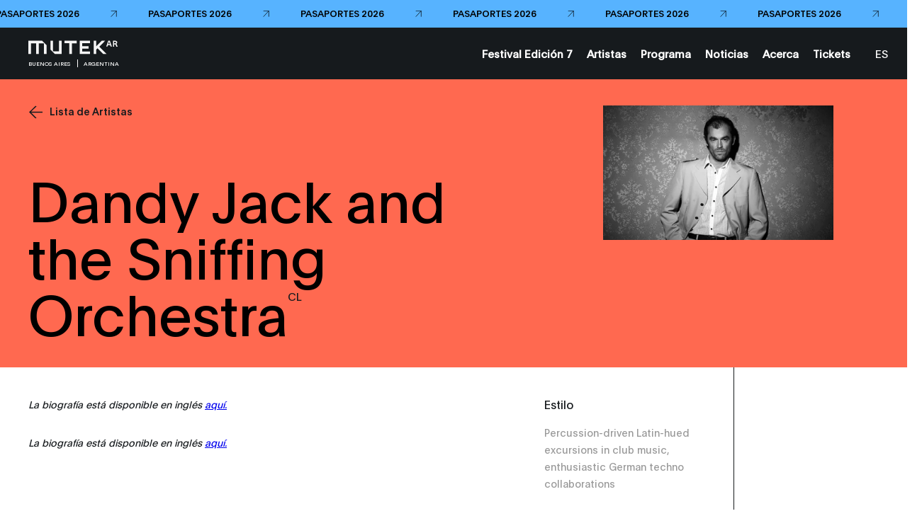

--- FILE ---
content_type: text/css
request_url: https://buenos-aires.mutek.org/css/build.min.css?v=1747073327
body_size: 51223
content:
@charset "UTF-8";@font-face{font-family:swiper-icons;src:url("data:application/font-woff;charset=utf-8;base64, [base64]//wADZ2x5ZgAAAywAAADMAAAD2MHtryVoZWFkAAABbAAAADAAAAA2E2+eoWhoZWEAAAGcAAAAHwAAACQC9gDzaG10eAAAAigAAAAZAAAArgJkABFsb2NhAAAC0AAAAFoAAABaFQAUGG1heHAAAAG8AAAAHwAAACAAcABAbmFtZQAAA/gAAAE5AAACXvFdBwlwb3N0AAAFNAAAAGIAAACE5s74hXjaY2BkYGAAYpf5Hu/j+W2+MnAzMYDAzaX6QjD6/4//Bxj5GA8AuRwMYGkAPywL13jaY2BkYGA88P8Agx4j+/8fQDYfA1AEBWgDAIB2BOoAeNpjYGRgYNBh4GdgYgABEMnIABJzYNADCQAACWgAsQB42mNgYfzCOIGBlYGB0YcxjYGBwR1Kf2WQZGhhYGBiYGVmgAFGBiQQkOaawtDAoMBQxXjg/wEGPcYDDA4wNUA2CCgwsAAAO4EL6gAAeNpj2M0gyAACqxgGNWBkZ2D4/wMA+xkDdgAAAHjaY2BgYGaAYBkGRgYQiAHyGMF8FgYHIM3DwMHABGQrMOgyWDLEM1T9/w8UBfEMgLzE////P/5//f/V/xv+r4eaAAeMbAxwIUYmIMHEgKYAYjUcsDAwsLKxc3BycfPw8jEQA/[base64]/uznmfPFBNODM2K7MTQ45YEAZqGP81AmGGcF3iPqOop0r1SPTaTbVkfUe4HXj97wYE+yNwWYxwWu4v1ugWHgo3S1XdZEVqWM7ET0cfnLGxWfkgR42o2PvWrDMBSFj/IHLaF0zKjRgdiVMwScNRAoWUoH78Y2icB/yIY09An6AH2Bdu/UB+yxopYshQiEvnvu0dURgDt8QeC8PDw7Fpji3fEA4z/PEJ6YOB5hKh4dj3EvXhxPqH/SKUY3rJ7srZ4FZnh1PMAtPhwP6fl2PMJMPDgeQ4rY8YT6Gzao0eAEA409DuggmTnFnOcSCiEiLMgxCiTI6Cq5DZUd3Qmp10vO0LaLTd2cjN4fOumlc7lUYbSQcZFkutRG7g6JKZKy0RmdLY680CDnEJ+UMkpFFe1RN7nxdVpXrC4aTtnaurOnYercZg2YVmLN/d/gczfEimrE/fs/bOuq29Zmn8tloORaXgZgGa78yO9/cnXm2BpaGvq25Dv9S4E9+5SIc9PqupJKhYFSSl47+Qcr1mYNAAAAeNptw0cKwkAAAMDZJA8Q7OUJvkLsPfZ6zFVERPy8qHh2YER+3i/BP83vIBLLySsoKimrqKqpa2hp6+jq6RsYGhmbmJqZSy0sraxtbO3sHRydnEMU4uR6yx7JJXveP7WrDycAAAAAAAH//wACeNpjYGRgYOABYhkgZgJCZgZNBkYGLQZtIJsFLMYAAAw3ALgAeNolizEKgDAQBCchRbC2sFER0YD6qVQiBCv/H9ezGI6Z5XBAw8CBK/m5iQQVauVbXLnOrMZv2oLdKFa8Pjuru2hJzGabmOSLzNMzvutpB3N42mNgZGBg4GKQYzBhYMxJLMlj4GBgAYow/P/PAJJhLM6sSoWKfWCAAwDAjgbRAAB42mNgYGBkAIIbCZo5IPrmUn0hGA0AO8EFTQAA") format("woff");font-weight:400;font-style:normal}:root{--swiper-theme-color:#007aff}.swiper-container{margin-left:auto;margin-right:auto;position:relative;overflow:hidden;list-style:none;padding:0;z-index:1}.swiper-container-vertical>.swiper-wrapper{-webkit-box-orient:vertical;-webkit-box-direction:normal;-ms-flex-direction:column;flex-direction:column}.swiper-wrapper{position:relative;width:100%;height:100%;z-index:1;display:-webkit-box;display:-ms-flexbox;display:flex;transition-property:-webkit-transform;transition-property:transform;transition-property:transform,-webkit-transform;box-sizing:content-box}.swiper-container-android .swiper-slide,.swiper-wrapper{-webkit-transform:translate3d(0,0,0);transform:translate3d(0,0,0)}.swiper-container-multirow>.swiper-wrapper{-ms-flex-wrap:wrap;flex-wrap:wrap}.swiper-container-multirow-column>.swiper-wrapper{-ms-flex-wrap:wrap;flex-wrap:wrap;-webkit-box-orient:vertical;-webkit-box-direction:normal;-ms-flex-direction:column;flex-direction:column}.swiper-container-free-mode>.swiper-wrapper{transition-timing-function:ease-out;margin:0 auto}.swiper-slide{-ms-flex-negative:0;flex-shrink:0;width:100%;height:100%;position:relative;transition-property:-webkit-transform;transition-property:transform;transition-property:transform,-webkit-transform}.swiper-slide-invisible-blank{visibility:hidden}.swiper-container-autoheight,.swiper-container-autoheight .swiper-slide{height:auto}.swiper-container-autoheight .swiper-wrapper{-webkit-box-align:start;-ms-flex-align:start;-ms-grid-row-align:flex-start;align-items:flex-start;transition-property:height,-webkit-transform;transition-property:transform,height;transition-property:transform,height,-webkit-transform}.swiper-container-3d{-webkit-perspective:1200px;perspective:1200px}.swiper-container-3d .swiper-cube-shadow,.swiper-container-3d .swiper-slide,.swiper-container-3d .swiper-slide-shadow-bottom,.swiper-container-3d .swiper-slide-shadow-left,.swiper-container-3d .swiper-slide-shadow-right,.swiper-container-3d .swiper-slide-shadow-top,.swiper-container-3d .swiper-wrapper{-webkit-transform-style:preserve-3d;transform-style:preserve-3d}.swiper-container-3d .swiper-slide-shadow-bottom,.swiper-container-3d .swiper-slide-shadow-left,.swiper-container-3d .swiper-slide-shadow-right,.swiper-container-3d .swiper-slide-shadow-top{position:absolute;left:0;top:0;width:100%;height:100%;pointer-events:none;z-index:10}.swiper-container-3d .swiper-slide-shadow-left{background-image:linear-gradient(to left,rgba(0,0,0,.5),rgba(0,0,0,0))}.swiper-container-3d .swiper-slide-shadow-right{background-image:linear-gradient(to right,rgba(0,0,0,.5),rgba(0,0,0,0))}.swiper-container-3d .swiper-slide-shadow-top{background-image:linear-gradient(to top,rgba(0,0,0,.5),rgba(0,0,0,0))}.swiper-container-3d .swiper-slide-shadow-bottom{background-image:linear-gradient(to bottom,rgba(0,0,0,.5),rgba(0,0,0,0))}.swiper-container-css-mode>.swiper-wrapper{overflow:auto;scrollbar-width:none;-ms-overflow-style:none}.swiper-container-css-mode>.swiper-wrapper::-webkit-scrollbar{display:none}.swiper-container-css-mode>.swiper-wrapper>.swiper-slide{scroll-snap-align:start start}.swiper-container-horizontal.swiper-container-css-mode>.swiper-wrapper{-webkit-scroll-snap-type:x mandatory;-ms-scroll-snap-type:x mandatory;scroll-snap-type:x mandatory}.swiper-container-vertical.swiper-container-css-mode>.swiper-wrapper{-webkit-scroll-snap-type:y mandatory;-ms-scroll-snap-type:y mandatory;scroll-snap-type:y mandatory}:root{--swiper-navigation-size:44px}.swiper-button-next,.swiper-button-prev{position:absolute;top:50%;width:calc(var(--swiper-navigation-size)/ 44 * 27);height:var(--swiper-navigation-size);margin-top:calc(-1 * var(--swiper-navigation-size)/ 2);z-index:10;cursor:pointer;display:-webkit-box;display:-ms-flexbox;display:flex;-webkit-box-align:center;-ms-flex-align:center;align-items:center;-webkit-box-pack:center;-ms-flex-pack:center;justify-content:center;color:var(--swiper-navigation-color,var(--swiper-theme-color))}.swiper-button-next.swiper-button-disabled,.swiper-button-prev.swiper-button-disabled{opacity:.35;cursor:auto;pointer-events:none}.swiper-button-next:after,.swiper-button-prev:after{font-family:swiper-icons;font-size:var(--swiper-navigation-size);text-transform:none!important;letter-spacing:0;text-transform:none;font-variant:initial}.swiper-button-prev,.swiper-container-rtl .swiper-button-next{left:10px;right:auto}.swiper-button-prev:after,.swiper-container-rtl .swiper-button-next:after{content:'prev'}.swiper-button-next,.swiper-container-rtl .swiper-button-prev{right:10px;left:auto}.swiper-button-next:after,.swiper-container-rtl .swiper-button-prev:after{content:'next'}.swiper-button-next.swiper-button-white,.swiper-button-prev.swiper-button-white{--swiper-navigation-color:#ffffff}.swiper-button-next.swiper-button-black,.swiper-button-prev.swiper-button-black{--swiper-navigation-color:#000000}.swiper-button-lock{display:none}.swiper-pagination{position:absolute;text-align:center;transition:.3s opacity;-webkit-transform:translate3d(0,0,0);transform:translate3d(0,0,0);z-index:10}.swiper-pagination.swiper-pagination-hidden{opacity:0}.swiper-container-horizontal>.swiper-pagination-bullets,.swiper-pagination-custom,.swiper-pagination-fraction{bottom:10px;left:0;width:100%}.swiper-pagination-bullets-dynamic{overflow:hidden;font-size:0}.swiper-pagination-bullets-dynamic .swiper-pagination-bullet{-webkit-transform:scale(.33);transform:scale(.33);position:relative}.swiper-pagination-bullets-dynamic .swiper-pagination-bullet-active{-webkit-transform:scale(1);transform:scale(1)}.swiper-pagination-bullets-dynamic .swiper-pagination-bullet-active-main{-webkit-transform:scale(1);transform:scale(1)}.swiper-pagination-bullets-dynamic .swiper-pagination-bullet-active-prev{-webkit-transform:scale(.66);transform:scale(.66)}.swiper-pagination-bullets-dynamic .swiper-pagination-bullet-active-prev-prev{-webkit-transform:scale(.33);transform:scale(.33)}.swiper-pagination-bullets-dynamic .swiper-pagination-bullet-active-next{-webkit-transform:scale(.66);transform:scale(.66)}.swiper-pagination-bullets-dynamic .swiper-pagination-bullet-active-next-next{-webkit-transform:scale(.33);transform:scale(.33)}.swiper-pagination-bullet{width:8px;height:8px;display:inline-block;border-radius:100%;background:#000;opacity:.2}button.swiper-pagination-bullet{border:none;margin:0;padding:0;box-shadow:none;-webkit-appearance:none;-moz-appearance:none;appearance:none}.swiper-pagination-clickable .swiper-pagination-bullet{cursor:pointer}.swiper-pagination-bullet-active{opacity:1;background:var(--swiper-pagination-color,var(--swiper-theme-color))}.swiper-container-vertical>.swiper-pagination-bullets{right:10px;top:50%;-webkit-transform:translate3d(0,-50%,0);transform:translate3d(0,-50%,0)}.swiper-container-vertical>.swiper-pagination-bullets .swiper-pagination-bullet{margin:6px 0;display:block}.swiper-container-vertical>.swiper-pagination-bullets.swiper-pagination-bullets-dynamic{top:50%;-webkit-transform:translateY(-50%);transform:translateY(-50%);width:8px}.swiper-container-vertical>.swiper-pagination-bullets.swiper-pagination-bullets-dynamic .swiper-pagination-bullet{display:inline-block;transition:.2s transform,.2s top}.swiper-container-horizontal>.swiper-pagination-bullets .swiper-pagination-bullet{margin:0 4px}.swiper-container-horizontal>.swiper-pagination-bullets.swiper-pagination-bullets-dynamic{left:50%;-webkit-transform:translateX(-50%);transform:translateX(-50%);white-space:nowrap}.swiper-container-horizontal>.swiper-pagination-bullets.swiper-pagination-bullets-dynamic .swiper-pagination-bullet{transition:.2s transform,.2s left}.swiper-container-horizontal.swiper-container-rtl>.swiper-pagination-bullets-dynamic .swiper-pagination-bullet{transition:.2s transform,.2s right}.swiper-pagination-progressbar{background:rgba(0,0,0,.25);position:absolute}.swiper-pagination-progressbar .swiper-pagination-progressbar-fill{background:var(--swiper-pagination-color,var(--swiper-theme-color));position:absolute;left:0;top:0;width:100%;height:100%;-webkit-transform:scale(0);transform:scale(0);-webkit-transform-origin:left top;transform-origin:left top}.swiper-container-rtl .swiper-pagination-progressbar .swiper-pagination-progressbar-fill{-webkit-transform-origin:right top;transform-origin:right top}.swiper-container-horizontal>.swiper-pagination-progressbar,.swiper-container-vertical>.swiper-pagination-progressbar.swiper-pagination-progressbar-opposite{width:100%;height:4px;left:0;top:0}.swiper-container-horizontal>.swiper-pagination-progressbar.swiper-pagination-progressbar-opposite,.swiper-container-vertical>.swiper-pagination-progressbar{width:4px;height:100%;left:0;top:0}.swiper-pagination-white{--swiper-pagination-color:#ffffff}.swiper-pagination-black{--swiper-pagination-color:#000000}.swiper-pagination-lock{display:none}.swiper-scrollbar{border-radius:10px;position:relative;-ms-touch-action:none;background:rgba(0,0,0,.1)}.swiper-container-horizontal>.swiper-scrollbar{position:absolute;left:1%;bottom:3px;z-index:50;height:5px;width:98%}.swiper-container-vertical>.swiper-scrollbar{position:absolute;right:3px;top:1%;z-index:50;width:5px;height:98%}.swiper-scrollbar-drag{height:100%;width:100%;position:relative;background:rgba(0,0,0,.5);border-radius:10px;left:0;top:0}.swiper-scrollbar-cursor-drag{cursor:move}.swiper-scrollbar-lock{display:none}.swiper-zoom-container{width:100%;height:100%;display:-webkit-box;display:-ms-flexbox;display:flex;-webkit-box-pack:center;-ms-flex-pack:center;justify-content:center;-webkit-box-align:center;-ms-flex-align:center;align-items:center;text-align:center}.swiper-zoom-container>canvas,.swiper-zoom-container>img,.swiper-zoom-container>svg{max-width:100%;max-height:100%;-o-object-fit:contain;object-fit:contain}.swiper-slide-zoomed{cursor:move}.swiper-lazy-preloader{width:42px;height:42px;position:absolute;left:50%;top:50%;margin-left:-21px;margin-top:-21px;z-index:10;-webkit-transform-origin:50%;transform-origin:50%;-webkit-animation:swiper-preloader-spin 1s infinite linear;animation:swiper-preloader-spin 1s infinite linear;box-sizing:border-box;border:4px solid var(--swiper-preloader-color,var(--swiper-theme-color));border-radius:50%;border-top-color:transparent}.swiper-lazy-preloader-white{--swiper-preloader-color:#fff}.swiper-lazy-preloader-black{--swiper-preloader-color:#000}@-webkit-keyframes swiper-preloader-spin{100%{-webkit-transform:rotate(360deg);transform:rotate(360deg)}}@keyframes swiper-preloader-spin{100%{-webkit-transform:rotate(360deg);transform:rotate(360deg)}}.swiper-container .swiper-notification{position:absolute;left:0;top:0;pointer-events:none;opacity:0;z-index:-1000}.swiper-container-fade.swiper-container-free-mode .swiper-slide{transition-timing-function:ease-out}.swiper-container-fade .swiper-slide{pointer-events:none;transition-property:opacity}.swiper-container-fade .swiper-slide .swiper-slide{pointer-events:none}.swiper-container-fade .swiper-slide-active,.swiper-container-fade .swiper-slide-active .swiper-slide-active{pointer-events:auto}.swiper-container-cube{overflow:visible}.swiper-container-cube .swiper-slide{pointer-events:none;-webkit-backface-visibility:hidden;backface-visibility:hidden;z-index:1;visibility:hidden;-webkit-transform-origin:0 0;transform-origin:0 0;width:100%;height:100%}.swiper-container-cube .swiper-slide .swiper-slide{pointer-events:none}.swiper-container-cube.swiper-container-rtl .swiper-slide{-webkit-transform-origin:100% 0;transform-origin:100% 0}.swiper-container-cube .swiper-slide-active,.swiper-container-cube .swiper-slide-active .swiper-slide-active{pointer-events:auto}.swiper-container-cube .swiper-slide-active,.swiper-container-cube .swiper-slide-next,.swiper-container-cube .swiper-slide-next+.swiper-slide,.swiper-container-cube .swiper-slide-prev{pointer-events:auto;visibility:visible}.swiper-container-cube .swiper-slide-shadow-bottom,.swiper-container-cube .swiper-slide-shadow-left,.swiper-container-cube .swiper-slide-shadow-right,.swiper-container-cube .swiper-slide-shadow-top{z-index:0;-webkit-backface-visibility:hidden;backface-visibility:hidden}.swiper-container-cube .swiper-cube-shadow{position:absolute;left:0;bottom:0;width:100%;height:100%;background:#000;opacity:.6;-webkit-filter:blur(50px);filter:blur(50px);z-index:0}.swiper-container-flip{overflow:visible}.swiper-container-flip .swiper-slide{pointer-events:none;-webkit-backface-visibility:hidden;backface-visibility:hidden;z-index:1}.swiper-container-flip .swiper-slide .swiper-slide{pointer-events:none}.swiper-container-flip .swiper-slide-active,.swiper-container-flip .swiper-slide-active .swiper-slide-active{pointer-events:auto}.swiper-container-flip .swiper-slide-shadow-bottom,.swiper-container-flip .swiper-slide-shadow-left,.swiper-container-flip .swiper-slide-shadow-right,.swiper-container-flip .swiper-slide-shadow-top{z-index:0;-webkit-backface-visibility:hidden;backface-visibility:hidden}[data-simplebar]{position:relative;-webkit-box-orient:vertical;-webkit-box-direction:normal;-ms-flex-direction:column;flex-direction:column;-ms-flex-wrap:wrap;flex-wrap:wrap;-webkit-box-pack:start;-ms-flex-pack:start;justify-content:flex-start;-ms-flex-line-pack:start;align-content:flex-start;-webkit-box-align:start;-ms-flex-align:start;-ms-grid-row-align:flex-start;align-items:flex-start}.simplebar-wrapper{overflow:hidden;width:inherit;height:inherit;max-width:inherit;max-height:inherit}.simplebar-mask{direction:inherit;position:absolute;overflow:hidden;padding:0;margin:0;left:0;top:0;bottom:0;right:0;width:auto!important;height:auto!important;z-index:0}.simplebar-offset{direction:inherit!important;box-sizing:inherit!important;resize:none!important;position:absolute;top:0;left:0;bottom:0;right:0;padding:0;margin:0;-webkit-overflow-scrolling:touch}.simplebar-content-wrapper{direction:inherit;box-sizing:border-box!important;position:relative;display:block;height:100%;width:auto;visibility:visible;max-width:100%;max-height:100%;scrollbar-width:none;-ms-overflow-style:none}.simplebar-content-wrapper::-webkit-scrollbar,.simplebar-hide-scrollbar::-webkit-scrollbar{width:0;height:0}.simplebar-content:after,.simplebar-content:before{content:' ';display:table}.simplebar-placeholder{max-height:100%;max-width:100%;width:100%;pointer-events:none}.simplebar-height-auto-observer-wrapper{box-sizing:inherit!important;height:100%;width:100%;max-width:1px;position:relative;float:left;max-height:1px;overflow:hidden;z-index:-1;padding:0;margin:0;pointer-events:none;-webkit-box-flex:inherit;-ms-flex-positive:inherit;flex-grow:inherit;-ms-flex-negative:0;flex-shrink:0;-ms-flex-preferred-size:0;flex-basis:0}.simplebar-height-auto-observer{box-sizing:inherit;display:block;opacity:0;position:absolute;top:0;left:0;height:1000%;width:1000%;min-height:1px;min-width:1px;overflow:hidden;pointer-events:none;z-index:-1}.simplebar-track{z-index:1;position:absolute;right:0;bottom:0;pointer-events:none;overflow:hidden}[data-simplebar].simplebar-dragging .simplebar-content{pointer-events:none;-moz-user-select:none;-ms-user-select:none;user-select:none;-webkit-user-select:none}[data-simplebar].simplebar-dragging .simplebar-track{pointer-events:all}.simplebar-scrollbar{position:absolute;left:0;right:0;min-height:10px}.simplebar-scrollbar:before{position:absolute;content:'';background:#000;border-radius:7px;left:2px;right:2px;opacity:0;transition:opacity .2s linear}.simplebar-scrollbar.simplebar-visible:before{opacity:.5;transition:opacity 0s linear}.simplebar-track.simplebar-vertical{top:0;width:11px}.simplebar-track.simplebar-vertical .simplebar-scrollbar:before{top:2px;bottom:2px}.simplebar-track.simplebar-horizontal{left:0;height:11px}.simplebar-track.simplebar-horizontal .simplebar-scrollbar:before{height:100%;left:2px;right:2px}.simplebar-track.simplebar-horizontal .simplebar-scrollbar{right:auto;left:0;top:2px;height:7px;min-height:0;min-width:10px;width:auto}[data-simplebar-direction=rtl] .simplebar-track.simplebar-vertical{right:auto;left:0}.hs-dummy-scrollbar-size{direction:rtl;position:fixed;opacity:0;visibility:hidden;height:500px;width:500px;overflow-y:hidden;overflow-x:scroll}.simplebar-hide-scrollbar{position:fixed;left:0;visibility:hidden;overflow-y:scroll;scrollbar-width:none;-ms-overflow-style:none}:root{--primary-color:#E73B24;--secondary-color:#D8FD50;--primary-color-org:#d8fd50}@font-face{font-family:Plain-Light;src:url(/assets/fonts/Plain-Light.woff2) format("woff2"),url(/assets/fonts/Plain-Light.woff) format("woff"),url(/assets/fonts/Plain-Light.eot) format("eot");font-weight:400;font-style:normal}@font-face{font-family:Plain-Medium;src:url(/assets/fonts/Plain-Medium.woff2) format("woff2"),url(/assets/fonts/Plain-Medium.woff) format("woff"),url(/assets/fonts/Plain-Medium.eot) format("eot");font-weight:400;font-style:normal}@font-face{font-family:Plain-Regular;src:url(/assets/fonts/Plain-Regular.woff2) format("woff2"),url(/assets/fonts/Plain-Regular.woff) format("woff"),url(/assets/fonts/Plain-Regular.eot) format("eot");font-weight:400;font-style:normal}body{color:#161a1d}.banner-huge__label,.hero-single__title-spacer,.title-hero,.transition-single__container h1,.transition-single__row,.typo-debug .title-hero{font-family:Plain-Regular;font-weight:300;font-size:200px;line-height:265px}.transition-single__container html[lang=ja] h1,html[lang=ja] .banner-huge__label,html[lang=ja] .hero-single__title-spacer,html[lang=ja] .title-hero,html[lang=ja] .transition-single__container h1,html[lang=ja] .transition-single__row{font-family:Plain-Regular,'Noto Sans JP',sans-serif}@media only screen and (max-width:768px){.banner-huge__label,.hero-single__title-spacer,.title-hero,.transition-single__container h1,.transition-single__row,.typo-debug .title-hero{font-size:90px;line-height:119px}}.big-hero__title,.new-templates-title,.news__wrapper-title,.simple-hero__title{font-family:Plain-Regular;font-style:normal;font-weight:300;font-size:80px;line-height:100px}html[lang=ja] .big-hero__title,html[lang=ja] .new-templates-title,html[lang=ja] .news__wrapper-title,html[lang=ja] .simple-hero__title{font-family:Plain-Regular,'Noto Sans JP',sans-serif}@media only screen and (max-width:768px){.big-hero__title,.new-templates-title,.news__wrapper-title,.simple-hero__title{font-size:40px;line-height:43px}}.home-hero__slider-content--title,.new-h1-style,.single-hero-org__title,.wysiwyg h1{font-family:Plain-Regular;font-style:normal;font-weight:600;font-size:56px;line-height:60px;letter-spacing:0}.wysiwyg html[lang=ja] h1,html[lang=ja] .home-hero__slider-content--title,html[lang=ja] .new-h1-style,html[lang=ja] .single-hero-org__title,html[lang=ja] .wysiwyg h1{font-family:Plain-Regular,'Noto Sans JP',sans-serif}@media only screen and (max-width:768px){.home-hero__slider-content--title,.new-h1-style,.single-hero-org__title,.wysiwyg h1{font-size:40px;line-height:43px}}.faq-element__content h1,.fourofour__title,.h1-style,.transition__title>span,.typo-debug h1{font-family:Plain-Light;font-weight:100;font-size:250px;line-height:250px;font-size:200px}.faq-element__content html[lang=ja] h1,.typo-debug html[lang=ja] h1,html[lang=ja] .faq-element__content h1,html[lang=ja] .fourofour__title,html[lang=ja] .h1-style,html[lang=ja] .transition__title>span,html[lang=ja] .typo-debug h1{font-family:Plain-Light,'Noto Sans JP',sans-serif}@media only screen and (max-width:1600px){.faq-element__content h1,.fourofour__title,.h1-style,.transition__title>span,.typo-debug h1{font-size:17.3vw;line-height:1em;font-size:11.3vw}}@media only screen and (max-width:480px){.faq-element__content h1,.fourofour__title,.h1-style,.transition__title>span,.typo-debug h1{font-size:60px;line-height:60px;font-size:37px;line-height:42px}}.artwork-overlay__not-mobile p,.artwork-overlay__sidebar .artwork__title,.events-item__title,.faq-element__content h2,.h2-style,.hero-single__title-new>h1,.home-hero__title,.image-full-text-cta__title,.nav-main__link-main,.text-image-cta-primary__title,.typo-debug h2,.wysiwyg-image__title{font-family:Plain-Regular;font-weight:300;font-size:80px;line-height:80px}.artwork-overlay__not-mobile html[lang=ja] p,.artwork-overlay__sidebar html[lang=ja] .artwork__title,.faq-element__content html[lang=ja] h2,.typo-debug html[lang=ja] h2,html[lang=ja] .artwork-overlay__not-mobile p,html[lang=ja] .artwork-overlay__sidebar .artwork__title,html[lang=ja] .events-item__title,html[lang=ja] .faq-element__content h2,html[lang=ja] .h2-style,html[lang=ja] .hero-single__title-new>h1,html[lang=ja] .home-hero__title,html[lang=ja] .image-full-text-cta__title,html[lang=ja] .nav-main__link-main,html[lang=ja] .text-image-cta-primary__title,html[lang=ja] .typo-debug h2,html[lang=ja] .wysiwyg-image__title{font-family:Plain-Regular,'Noto Sans JP',sans-serif}@media only screen and (max-width:768px){.artwork-overlay__not-mobile p,.artwork-overlay__sidebar .artwork__title,.events-item__title,.faq-element__content h2,.h2-style,.hero-single__title-new>h1,.home-hero__title,.image-full-text-cta__title,.nav-main__link-main,.text-image-cta-primary__title,.typo-debug h2,.wysiwyg-image__title{font-size:50px;line-height:50px}}.artist-single__container__left-performance-title,.featured-news__featured-title,.listing-artists__label,.new-featured-title,.news__wrapper-featured--link .featured-link__left-title,.program__content-title,.simple-hero__link{font-family:Plain-Regular;font-size:48px;font-weight:400;font-style:normal;line-height:54px}.news__wrapper-featured--link html[lang=ja] .featured-link__left-title,html[lang=ja] .artist-single__container__left-performance-title,html[lang=ja] .featured-news__featured-title,html[lang=ja] .listing-artists__label,html[lang=ja] .new-featured-title,html[lang=ja] .news__wrapper-featured--link .featured-link__left-title,html[lang=ja] .program__content-title,html[lang=ja] .simple-hero__link{font-family:Plain-Regular,'Noto Sans JP',sans-serif}@media only screen and (max-width:768px){.artist-single__container__left-performance-title,.featured-news__featured-title,.listing-artists__label,.new-featured-title,.news__wrapper-featured--link .featured-link__left-title,.program__content-title,.simple-hero__link{font-size:24px;line-height:32px}}.featured-news__row-text,.new-others-txt,.news__wrapper-list--link .list-link__left-text,.program__content-item--item .program__item-content--infos .item-content__infos-column--item{font-family:Plain-Regular;font-size:11px;font-weight:400;font-style:normal;line-height:20px}.news__wrapper-list--link html[lang=ja] .list-link__left-text,.program__content-item--item .program__item-content--infos html[lang=ja] .item-content__infos-column--item,html[lang=ja] .featured-news__row-text,html[lang=ja] .new-others-txt,html[lang=ja] .news__wrapper-list--link .list-link__left-text,html[lang=ja] .program__content-item--item .program__item-content--infos .item-content__infos-column--item{font-family:Plain-Regular,'Noto Sans JP',sans-serif}.google-title,.new-header-sticky__search-input .gs-no-results-result .gs-snippet,.new-header-sticky__search-input .gsc-webResult .gs-title *{font-family:Plain-Regular;font-size:20px!important;font-weight:400;font-style:normal;line-height:28px!important}.new-header-sticky__search-input .gs-no-results-result html[lang=ja] .gs-snippet,.new-header-sticky__search-input .gsc-webResult .gs-title html[lang=ja] *,html[lang=ja] .google-title,html[lang=ja] .new-header-sticky__search-input .gs-no-results-result .gs-snippet,html[lang=ja] .new-header-sticky__search-input .gsc-webResult .gs-title *{font-family:Plain-Regular,'Noto Sans JP',sans-serif}.bg-image-title-cta__title,.event-single__showrooms-title,.faq-element__content blockquote,.faq-element__content h3,.faq-title,.footer-main__middle-link-primary,.footer-twocol__title,.h3-style,.link-list__link,.program__calendar-col-number,.section-artwork__title,.single-show__title,.tickets-pass__price,.typo-debug h3,.wysiwyg blockquote,.wysiwyg h2,.wysiwyg quote{font-family:Plain-Regular;font-weight:300;font-size:60px;line-height:70px}.faq-element__content html[lang=ja] blockquote,.faq-element__content html[lang=ja] h3,.typo-debug html[lang=ja] h3,.wysiwyg html[lang=ja] blockquote,.wysiwyg html[lang=ja] h2,.wysiwyg html[lang=ja] quote,html[lang=ja] .bg-image-title-cta__title,html[lang=ja] .event-single__showrooms-title,html[lang=ja] .faq-element__content blockquote,html[lang=ja] .faq-element__content h3,html[lang=ja] .faq-title,html[lang=ja] .footer-main__middle-link-primary,html[lang=ja] .footer-twocol__title,html[lang=ja] .h3-style,html[lang=ja] .link-list__link,html[lang=ja] .program__calendar-col-number,html[lang=ja] .section-artwork__title,html[lang=ja] .single-show__title,html[lang=ja] .tickets-pass__price,html[lang=ja] .typo-debug h3,html[lang=ja] .wysiwyg blockquote,html[lang=ja] .wysiwyg h2,html[lang=ja] .wysiwyg quote{font-family:Plain-Regular,'Noto Sans JP',sans-serif}@media only screen and (max-width:768px){.bg-image-title-cta__title,.event-single__showrooms-title,.faq-element__content blockquote,.faq-element__content h3,.faq-title,.footer-main__middle-link-primary,.footer-twocol__title,.h3-style,.link-list__link,.program__calendar-col-number,.section-artwork__title,.single-show__title,.tickets-pass__price,.typo-debug h3,.wysiwyg blockquote,.wysiwyg h2,.wysiwyg quote{font-size:30px;line-height:40px}}.artist-single__intro .artist-single__sidebar-title,.artists-single__title,.artwork-item__title,.dynamic-banner__label,.event-single__sidebar-title,.events-item__date,.faq-element__content h4,.h4-style,.hero-single__row .artist-single__sidebar-title,.nav-main__left-text,.news-org__newsletter p,.partners .logos-section__title,.partners-org .logos-section__title,.program__listing-title,.tickets__passes-title,.typo-debug h4,.wysiwyg h3{font-family:Plain-Regular;font-weight:300;font-size:30px;line-height:36px}.artist-single__intro html[lang=ja] .artist-single__sidebar-title,.faq-element__content html[lang=ja] h4,.hero-single__row html[lang=ja] .artist-single__sidebar-title,.news-org__newsletter html[lang=ja] p,.partners html[lang=ja] .logos-section__title,.partners-org html[lang=ja] .logos-section__title,.typo-debug html[lang=ja] h4,.wysiwyg html[lang=ja] h3,html[lang=ja] .artist-single__intro .artist-single__sidebar-title,html[lang=ja] .artists-single__title,html[lang=ja] .artwork-item__title,html[lang=ja] .dynamic-banner__label,html[lang=ja] .event-single__sidebar-title,html[lang=ja] .events-item__date,html[lang=ja] .faq-element__content h4,html[lang=ja] .h4-style,html[lang=ja] .hero-single__row .artist-single__sidebar-title,html[lang=ja] .nav-main__left-text,html[lang=ja] .news-org__newsletter p,html[lang=ja] .partners .logos-section__title,html[lang=ja] .partners-org .logos-section__title,html[lang=ja] .program__listing-title,html[lang=ja] .tickets__passes-title,html[lang=ja] .typo-debug h4,html[lang=ja] .wysiwyg h3{font-family:Plain-Regular,'Noto Sans JP',sans-serif}.artist-single__container__left-performance-wrapper .container-left__performance-edition,.artists__listing-error,.faq-element__content h5,.faq-element__title,.featured-news__row-title,.h5-style,.header-org__link,.listing-artists__small-names .listing-artists__label,.mobile-nav-main__nav-links--sub-menu .mobile-sub-menu__links--link,.mobile-nav-main__nav-links--sub-menu .mobile-sub-menu__sub-menu-link,.news-org .related-news-org__col-title,.news__wrapper-list--link .list-link__left-title,.program__listing-error,.tickets-pass__oldprice,.typo-debug h5,.wysiwyg h4{font-family:Plain-Regular;font-weight:300;font-size:24px;line-height:32px}.artist-single__container__left-performance-wrapper html[lang=ja] .container-left__performance-edition,.faq-element__content html[lang=ja] h5,.listing-artists__small-names html[lang=ja] .listing-artists__label,.mobile-nav-main__nav-links--sub-menu html[lang=ja] .mobile-sub-menu__links--link,.mobile-nav-main__nav-links--sub-menu html[lang=ja] .mobile-sub-menu__sub-menu-link,.news-org html[lang=ja] .related-news-org__col-title,.news__wrapper-list--link html[lang=ja] .list-link__left-title,.typo-debug html[lang=ja] h5,.wysiwyg html[lang=ja] h4,html[lang=ja] .artist-single__container__left-performance-wrapper .container-left__performance-edition,html[lang=ja] .artists__listing-error,html[lang=ja] .faq-element__content h5,html[lang=ja] .faq-element__title,html[lang=ja] .featured-news__row-title,html[lang=ja] .h5-style,html[lang=ja] .header-org__link,html[lang=ja] .listing-artists__small-names .listing-artists__label,html[lang=ja] .mobile-nav-main__nav-links--sub-menu .mobile-sub-menu__links--link,html[lang=ja] .mobile-nav-main__nav-links--sub-menu .mobile-sub-menu__sub-menu-link,html[lang=ja] .news-org .related-news-org__col-title,html[lang=ja] .news__wrapper-list--link .list-link__left-title,html[lang=ja] .program__listing-error,html[lang=ja] .tickets-pass__oldprice,html[lang=ja] .typo-debug h5,html[lang=ja] .wysiwyg h4{font-family:Plain-Regular,'Noto Sans JP',sans-serif}.listing-mobile-title{font-family:Plain-Regular;font-weight:300;font-size:32px;line-height:45px}html[lang=ja] .listing-mobile-title{font-family:Plain-Regular,'Noto Sans JP',sans-serif}.home-hero__footer-label,.link-list__title,.text-image-cta-primary__header-label,.uppercase-title{font-family:Plain-Light;font-weight:100;font-size:16px;line-height:21px;text-transform:uppercase}html[lang=ja] .home-hero__footer-label,html[lang=ja] .link-list__title,html[lang=ja] .text-image-cta-primary__header-label,html[lang=ja] .uppercase-title{font-family:Plain-Light,'Noto Sans JP',sans-serif}@media only screen and (max-width:768px){.home-hero__footer-label,.link-list__title,.text-image-cta-primary__header-label,.uppercase-title{font-size:14px}}.artwork-overlay .artwork-overlay__nav-link-mobile span,.artwork-overlay__nav span,.artwork-overlay__sidebar .artwork__artist-title,.body-large,.footer-main__middle-link-secondary,.footer-main__middle-row .middle-row__element-link,.footer-twocol__text,.header-org__nav-col a,.header-sticky__header--col span,.nav-main__link-sub,.news__wrapper>span>.news__wrapper-link,.text-image-cta-primary__text{font-family:Plain-Regular;font-weight:300;font-size:18px;line-height:30px}.artwork-overlay .artwork-overlay__nav-link-mobile html[lang=ja] span,.artwork-overlay__nav html[lang=ja] span,.artwork-overlay__sidebar html[lang=ja] .artwork__artist-title,.footer-main__middle-row html[lang=ja] .middle-row__element-link,.header-org__nav-col html[lang=ja] a,.header-sticky__header--col html[lang=ja] span,html[lang=ja] .artwork-overlay .artwork-overlay__nav-link-mobile span,html[lang=ja] .artwork-overlay__nav span,html[lang=ja] .artwork-overlay__sidebar .artwork__artist-title,html[lang=ja] .body-large,html[lang=ja] .footer-main__middle-link-secondary,html[lang=ja] .footer-main__middle-row .middle-row__element-link,html[lang=ja] .footer-twocol__text,html[lang=ja] .header-org__nav-col a,html[lang=ja] .header-sticky__header--col span,html[lang=ja] .nav-main__link-sub,html[lang=ja] .news__wrapper>span>.news__wrapper-link,html[lang=ja] .text-image-cta-primary__text{font-family:Plain-Regular,'Noto Sans JP',sans-serif}.artist-single__container__left-performance-wrapper .container-left__performance-title,.artist-single__logos-title,.artist-single__sidebar-schedule,.artist-single__sidebar-title,.banner__label,.big-hero__intro,.body-medium,.canvas-bg-container .canvas-bg-wrapper .canvas-bg__text,.custom-cursor-container .custom-cursor-label,.event-single__logos-title,.event-single__sidebar-date,.event-single__sidebar-location,.event-single__sidebar-price,.event-single__sidebar-schedule,.events-item__artist,.events-item__location,.events-item__text,.events-item__time,.events-item__timedate,.faq-element__content,.faq-element__content h6,.fourofour-org__description,.fourofour__content,.gallery__logos-title,.hero-single__title-new--company,.loader-org__text,.new-org-header__main-nav-bottom--links-container>a,.new-org-header__main-nav-bottom--socials>a,.program .day-nav__info,.program__calendar-col-block p,.program__calendar-col-day,.program__calendar-note,.section-artwork__description,.simple-hero__description,.simple-hero__title .number,.single-show__artist,.single-show__artists a,.single-show__date,.single-show__location,.single-show__location a,.single-show__text,.slider .swiper-pagination,.tickets-pass__text,.tickets-pass__usprice,.video-full__description,.wysiwyg a:not(.btn),.wysiwyg h5,.wysiwyg h6,.wysiwyg ol li,.wysiwyg p,.wysiwyg ul li{font-family:Plain-Regular;font-weight:300;font-size:16px;line-height:30px}.artist-single__container__left-performance-wrapper html[lang=ja] .container-left__performance-title,.canvas-bg-container .canvas-bg-wrapper html[lang=ja] .canvas-bg__text,.custom-cursor-container html[lang=ja] .custom-cursor-label,.faq-element__content html[lang=ja] h6,.program html[lang=ja] .day-nav__info,.program__calendar-col-block html[lang=ja] p,.simple-hero__title html[lang=ja] .number,.single-show__artists html[lang=ja] a,.single-show__location html[lang=ja] a,.slider html[lang=ja] .swiper-pagination,.wysiwyg html[lang=ja] a:not(.btn),.wysiwyg html[lang=ja] h5,.wysiwyg html[lang=ja] h6,.wysiwyg html[lang=ja] p,.wysiwyg ol html[lang=ja] li,.wysiwyg ul html[lang=ja] li,html[lang=ja] .artist-single__container__left-performance-wrapper .container-left__performance-title,html[lang=ja] .artist-single__logos-title,html[lang=ja] .artist-single__sidebar-schedule,html[lang=ja] .artist-single__sidebar-title,html[lang=ja] .banner__label,html[lang=ja] .big-hero__intro,html[lang=ja] .body-medium,html[lang=ja] .canvas-bg-container .canvas-bg-wrapper .canvas-bg__text,html[lang=ja] .custom-cursor-container .custom-cursor-label,html[lang=ja] .event-single__logos-title,html[lang=ja] .event-single__sidebar-date,html[lang=ja] .event-single__sidebar-location,html[lang=ja] .event-single__sidebar-price,html[lang=ja] .event-single__sidebar-schedule,html[lang=ja] .events-item__artist,html[lang=ja] .events-item__location,html[lang=ja] .events-item__text,html[lang=ja] .events-item__time,html[lang=ja] .events-item__timedate,html[lang=ja] .faq-element__content,html[lang=ja] .faq-element__content h6,html[lang=ja] .fourofour-org__description,html[lang=ja] .fourofour__content,html[lang=ja] .gallery__logos-title,html[lang=ja] .hero-single__title-new--company,html[lang=ja] .loader-org__text,html[lang=ja] .new-org-header__main-nav-bottom--links-container>a,html[lang=ja] .new-org-header__main-nav-bottom--socials>a,html[lang=ja] .program .day-nav__info,html[lang=ja] .program__calendar-col-block p,html[lang=ja] .program__calendar-col-day,html[lang=ja] .program__calendar-note,html[lang=ja] .section-artwork__description,html[lang=ja] .simple-hero__description,html[lang=ja] .simple-hero__title .number,html[lang=ja] .single-show__artist,html[lang=ja] .single-show__artists a,html[lang=ja] .single-show__date,html[lang=ja] .single-show__location,html[lang=ja] .single-show__location a,html[lang=ja] .single-show__text,html[lang=ja] .slider .swiper-pagination,html[lang=ja] .tickets-pass__text,html[lang=ja] .tickets-pass__usprice,html[lang=ja] .video-full__description,html[lang=ja] .wysiwyg a:not(.btn),html[lang=ja] .wysiwyg h5,html[lang=ja] .wysiwyg h6,html[lang=ja] .wysiwyg ol li,html[lang=ja] .wysiwyg p,html[lang=ja] .wysiwyg ul li{font-family:Plain-Regular,'Noto Sans JP',sans-serif}.new-org-header .sub-menu__mobile a,.new-org-header__main-nav-bottom--city-links>a,.program-date-style,.program__content-item--item .program__item-content--date{font-family:Plain-Regular;font-weight:300;font-size:22px;line-height:27px}.new-org-header .sub-menu__mobile html[lang=ja] a,.program__content-item--item html[lang=ja] .program__item-content--date,html[lang=ja] .new-org-header .sub-menu__mobile a,html[lang=ja] .new-org-header__main-nav-bottom--city-links>a,html[lang=ja] .program-date-style,html[lang=ja] .program__content-item--item .program__item-content--date{font-family:Plain-Regular,'Noto Sans JP',sans-serif}.artist-single .tags-container .genre-tags,.artist-single__container__left-performance-wrapper .container-left__performance-company,.artist-single__container__left-performance-wrapper .container-left__performance-summary,.artist-single__flexible .wysiwyg a,.artist-single__flexible .wysiwyg p,.artist-single__information .wysiwyg a,.artist-single__information .wysiwyg p,.artist-single__intro .artist-single__sidebar-company,.artist-single__intro .wysiwyg a,.artist-single__intro .wysiwyg p,.artists-single__wysiwyg p,.artwork-item__wysiwyg p,.artwork-item__wysiwyg-col,.body-small,.faq-element__content *,.featured-news__date,.featured-news__featured-text>span,.featured-news__row-date,.header-org__nav-header--lang,.header-sticky .lang-switcher__mobile a,.hero-single__col-links a,.home-org-bottom__link-text,.home-org-bottom__link-title,.news-org .big-link__label,.news__wrapper-featured--link .featured-link__left-date,.news__wrapper-featured--link .featured-link__left-text>span,.news__wrapper-list--link .list-link__left-date,.program__calendar-col-block span,.program__calendar-col-month,.sub-nav__link,.sub-nav__link-clear-filters,.sub-nav__link-new,.sub-nav__link-new-items li>a{font-family:Plain-Regular;font-weight:300;font-size:14px;line-height:24px}.artist-single .tags-container html[lang=ja] .genre-tags,.artist-single__container__left-performance-wrapper html[lang=ja] .container-left__performance-company,.artist-single__container__left-performance-wrapper html[lang=ja] .container-left__performance-summary,.artist-single__flexible .wysiwyg html[lang=ja] a,.artist-single__flexible .wysiwyg html[lang=ja] p,.artist-single__information .wysiwyg html[lang=ja] a,.artist-single__information .wysiwyg html[lang=ja] p,.artist-single__intro .wysiwyg html[lang=ja] a,.artist-single__intro .wysiwyg html[lang=ja] p,.artist-single__intro html[lang=ja] .artist-single__sidebar-company,.artists-single__wysiwyg html[lang=ja] p,.artwork-item__wysiwyg html[lang=ja] p,.faq-element__content html[lang=ja] *,.header-sticky .lang-switcher__mobile html[lang=ja] a,.hero-single__col-links html[lang=ja] a,.news-org html[lang=ja] .big-link__label,.news__wrapper-featured--link html[lang=ja] .featured-link__left-date,.news__wrapper-featured--link html[lang=ja] .featured-link__left-text>span,.news__wrapper-list--link html[lang=ja] .list-link__left-date,.program__calendar-col-block html[lang=ja] span,.sub-nav__link-new-items html[lang=ja] li>a,html[lang=ja] .artist-single .tags-container .genre-tags,html[lang=ja] .artist-single__container__left-performance-wrapper .container-left__performance-company,html[lang=ja] .artist-single__container__left-performance-wrapper .container-left__performance-summary,html[lang=ja] .artist-single__flexible .wysiwyg a,html[lang=ja] .artist-single__flexible .wysiwyg p,html[lang=ja] .artist-single__information .wysiwyg a,html[lang=ja] .artist-single__information .wysiwyg p,html[lang=ja] .artist-single__intro .artist-single__sidebar-company,html[lang=ja] .artist-single__intro .wysiwyg a,html[lang=ja] .artist-single__intro .wysiwyg p,html[lang=ja] .artists-single__wysiwyg p,html[lang=ja] .artwork-item__wysiwyg p,html[lang=ja] .artwork-item__wysiwyg-col,html[lang=ja] .body-small,html[lang=ja] .faq-element__content *,html[lang=ja] .featured-news__date,html[lang=ja] .featured-news__featured-text>span,html[lang=ja] .featured-news__row-date,html[lang=ja] .header-org__nav-header--lang,html[lang=ja] .header-sticky .lang-switcher__mobile a,html[lang=ja] .hero-single__col-links a,html[lang=ja] .home-org-bottom__link-text,html[lang=ja] .home-org-bottom__link-title,html[lang=ja] .news-org .big-link__label,html[lang=ja] .news__wrapper-featured--link .featured-link__left-date,html[lang=ja] .news__wrapper-featured--link .featured-link__left-text>span,html[lang=ja] .news__wrapper-list--link .list-link__left-date,html[lang=ja] .program__calendar-col-block span,html[lang=ja] .program__calendar-col-month,html[lang=ja] .sub-nav__link,html[lang=ja] .sub-nav__link-clear-filters,html[lang=ja] .sub-nav__link-new,html[lang=ja] .sub-nav__link-new-items li>a{font-family:Plain-Regular,'Noto Sans JP',sans-serif}.artists-single__company,.hero-single__title-new>h1>sup,.home-hero__slider-content--text,.new-header-sticky__left-mobile a,.new-header-sticky__right-links-container--links,.new-header-sticky__right-links-container:last-of-type a,.new-nav-search,.new-org-header__top-nav-lang .lang-switcher-link,.new-org-header__top-nav-links>a{font-family:Plain-Regular;font-size:15px;line-height:21px;color:#fff}.new-header-sticky__left-mobile html[lang=ja] a,.new-header-sticky__right-links-container:last-of-type html[lang=ja] a,.new-org-header__top-nav-lang html[lang=ja] .lang-switcher-link,html[lang=ja] .artists-single__company,html[lang=ja] .hero-single__title-new>h1>sup,html[lang=ja] .home-hero__slider-content--text,html[lang=ja] .new-header-sticky__left-mobile a,html[lang=ja] .new-header-sticky__right-links-container--links,html[lang=ja] .new-header-sticky__right-links-container:last-of-type a,html[lang=ja] .new-nav-search,html[lang=ja] .new-org-header__top-nav-lang .lang-switcher-link,html[lang=ja] .new-org-header__top-nav-links>a{font-family:Plain-Regular,'Noto Sans JP',sans-serif}.banner-small__label,.btn span,.button-primary,.event-single__sidebar .banner-small__label,.nav-main__right-header--col span,.tickets .banner-small__label{font-family:Plain-Medium;font-weight:300;font-size:18px;line-height:24px}.btn html[lang=ja] span,.nav-main__right-header--col html[lang=ja] span,html[lang=ja] .banner-small__label,html[lang=ja] .btn span,html[lang=ja] .button-primary,html[lang=ja] .nav-main__right-header--col span{font-family:Plain-Medium,'Noto Sans JP',sans-serif}.artist-single__sidebar-back,.artist-single__sidebar-passes a,.artists .alpha-nav__link,.artists__loadmore a span,.btn-icon-before span,.button-secondary,.event-single__sidebar-back,.event-single__sidebar-location a,.event-single__sidebar-passes a,.header-sticky__label,.hero-single__back,.news-single__header-title-wrapper--back-link>span,.program .day-nav__link{font-family:Plain-Medium;font-weight:300;font-size:14px;line-height:19px}.artist-single__sidebar-passes html[lang=ja] a,.artists html[lang=ja] .alpha-nav__link,.artists__loadmore a html[lang=ja] span,.btn-icon-before html[lang=ja] span,.event-single__sidebar-location html[lang=ja] a,.event-single__sidebar-passes html[lang=ja] a,.program html[lang=ja] .day-nav__link,html[lang=ja] .artist-single__sidebar-back,html[lang=ja] .artist-single__sidebar-passes a,html[lang=ja] .artists .alpha-nav__link,html[lang=ja] .artists__loadmore a span,html[lang=ja] .btn-icon-before span,html[lang=ja] .button-secondary,html[lang=ja] .event-single__sidebar-back,html[lang=ja] .event-single__sidebar-location a,html[lang=ja] .event-single__sidebar-passes a,html[lang=ja] .header-sticky__label,html[lang=ja] .hero-single__back,html[lang=ja] .news-single__header-title-wrapper--back-link>span,html[lang=ja] .program .day-nav__link{font-family:Plain-Medium,'Noto Sans JP',sans-serif}.artists-single__label,.artists-single__notice,.artwork-item__label,.artwork-item__notice,.banner-links-footer__title,.event-single__sidebar-price span,.footer-main__logos-all,.footer-main__logos-right-col span,.footer-main__middle-app-title,.footer-main__middle-app-wrapper a,.footer-main__middle-bottom-col a,.footer-main__middle-bottom-col span,.footer-main__middle-bottom-newsletter,.footer-main__middle-row .middle-row__element-title,.footer-main__mobile .back-top-label,.header-org__nav-col.smalllinks a,.header-org__nav-newsletter,.nav-main__right-footer--newsletter,.nav-main__right-title,.news-org .related-news-org__featured--date,.news-single__header-date,.program__calendar-col-block--online-label span,.single-hero-org__browser-all span,.single-hero-org__date,.span-small,.tickets-pass__fees,.tickets__passes-notice{font-family:Plain-Regular;font-weight:300;font-size:12px;line-height:15px}.event-single__sidebar-price html[lang=ja] span,.footer-main__logos-right-col html[lang=ja] span,.footer-main__middle-app-wrapper html[lang=ja] a,.footer-main__middle-bottom-col html[lang=ja] a,.footer-main__middle-bottom-col html[lang=ja] span,.footer-main__middle-row html[lang=ja] .middle-row__element-title,.footer-main__mobile html[lang=ja] .back-top-label,.header-org__nav-col.smalllinks html[lang=ja] a,.news-org html[lang=ja] .related-news-org__featured--date,.program__calendar-col-block--online-label html[lang=ja] span,.single-hero-org__browser-all html[lang=ja] span,html[lang=ja] .artists-single__label,html[lang=ja] .artists-single__notice,html[lang=ja] .artwork-item__label,html[lang=ja] .artwork-item__notice,html[lang=ja] .banner-links-footer__title,html[lang=ja] .event-single__sidebar-price span,html[lang=ja] .footer-main__logos-all,html[lang=ja] .footer-main__logos-right-col span,html[lang=ja] .footer-main__middle-app-title,html[lang=ja] .footer-main__middle-app-wrapper a,html[lang=ja] .footer-main__middle-bottom-col a,html[lang=ja] .footer-main__middle-bottom-col span,html[lang=ja] .footer-main__middle-bottom-newsletter,html[lang=ja] .footer-main__middle-row .middle-row__element-title,html[lang=ja] .footer-main__mobile .back-top-label,html[lang=ja] .header-org__nav-col.smalllinks a,html[lang=ja] .header-org__nav-newsletter,html[lang=ja] .nav-main__right-footer--newsletter,html[lang=ja] .nav-main__right-title,html[lang=ja] .news-org .related-news-org__featured--date,html[lang=ja] .news-single__header-date,html[lang=ja] .program__calendar-col-block--online-label span,html[lang=ja] .single-hero-org__browser-all span,html[lang=ja] .single-hero-org__date,html[lang=ja] .span-small,html[lang=ja] .tickets-pass__fees,html[lang=ja] .tickets__passes-notice{font-family:Plain-Regular,'Noto Sans JP',sans-serif}.pass-title,.program__content-item--item .program__item-content--title,.tickets-pass__title{font-family:Plain-Regular;font-weight:300;font-size:45px;line-height:55px}.program__content-item--item html[lang=ja] .program__item-content--title,html[lang=ja] .pass-title,html[lang=ja] .program__content-item--item .program__item-content--title,html[lang=ja] .tickets-pass__title{font-family:Plain-Regular,'Noto Sans JP',sans-serif}.caption{color:#999;font-size:11px}.back-to-feed__mobile-link span,.new-org-header__main-nav-links>a,.title-feed-org{font-family:Plain-Regular;font-weight:300;font-size:40px;line-height:45px}.back-to-feed__mobile-link html[lang=ja] span,html[lang=ja] .back-to-feed__mobile-link span,html[lang=ja] .new-org-header__main-nav-links>a,html[lang=ja] .title-feed-org{font-family:Plain-Regular,'Noto Sans JP',sans-serif}@media only screen and (max-width:1280px){.back-to-feed__mobile-link span,.new-org-header__main-nav-links>a,.title-feed-org{font-size:35px;line-height:40px}}@media only screen and (max-width:768px){.back-to-feed__mobile-link span,.new-org-header__main-nav-links>a,.title-feed-org{font-size:30px;line-height:40px}}.mobile-nav-main__nav-links--link,.new-nav-title{font-family:Plain-Regular;font-weight:400;font-size:40px;line-height:100%}html[lang=ja] .mobile-nav-main__nav-links--link,html[lang=ja] .new-nav-title{font-family:Plain-Regular,'Noto Sans JP',sans-serif}.title-artist-org{font-family:Plain-Regular;font-weight:300;font-size:110px;line-height:1em}html[lang=ja] .title-artist-org{font-family:Plain-Regular,'Noto Sans JP',sans-serif}@media only screen and (max-width:768px){.title-artist-org{font-size:13.5vw}}.header-org__nav-mainlinks a,.title-related-artists-org{font-family:Plain-Regular;font-weight:300;font-size:130px;line-height:1em}.header-org__nav-mainlinks html[lang=ja] a,html[lang=ja] .header-org__nav-mainlinks a,html[lang=ja] .title-related-artists-org{font-family:Plain-Regular,'Noto Sans JP',sans-serif}@media only screen and (max-width:768px){.header-org__nav-mainlinks a,.title-related-artists-org{font-size:50px;line-height:50px}}.canvas-text-container p,.news-org .big-link__link,.news-org .related-news-org__featured--title h3,.title-related-news-org{font-family:Plain-Regular;font-weight:300;font-size:70px;line-height:1em}.canvas-text-container html[lang=ja] p,.news-org .related-news-org__featured--title html[lang=ja] h3,.news-org html[lang=ja] .big-link__link,html[lang=ja] .canvas-text-container p,html[lang=ja] .news-org .big-link__link,html[lang=ja] .news-org .related-news-org__featured--title h3,html[lang=ja] .title-related-news-org{font-family:Plain-Regular,'Noto Sans JP',sans-serif}@media only screen and (max-width:768px){.canvas-text-container p,.news-org .big-link__link,.news-org .related-news-org__featured--title h3,.title-related-news-org{font-size:30px;line-height:40px}}.news-single__header-title-wrapper--title,.title-single-news-city{font-family:Plain-Regular;font-weight:300;font-size:64px;line-height:80px}html[lang=ja] .news-single__header-title-wrapper--title,html[lang=ja] .title-single-news-city{font-family:Plain-Regular,'Noto Sans JP',sans-serif}@media only screen and (max-width:768px){.news-single__header-title-wrapper--title,.title-single-news-city{font-size:30px;line-height:40px}}a,b,h1,h2,h3,h4,h5,h6,li,p,span{-webkit-font-smoothing:antialiased;-moz-osx-font-smoothing:antialiased;font-smoothing:antialiased}.header-small-text,.new-header-sticky__search-input .gsc-input:not(.gstl_50) .gscb_a,.new-header-sticky__search-input .gsc-input:not(.gstl_50) input,.new-header-sticky__search-input .gsc-webResult .gsc-cursor-box .gsc-cursor-page,.new-header-sticky__search-input .gsc-webResult .gsc-table-result *,.new-header-sticky__secondary-level-links,.new-org-header__wrapper .lang-switch-mobile>span>a,.program__top-nav-link{font-family:Plain-Regular;font-style:normal;font-weight:400;font-size:13px;line-height:18px}.new-header-sticky__search-input .gsc-input:not(.gstl_50) html[lang=ja] .gscb_a,.new-header-sticky__search-input .gsc-input:not(.gstl_50) html[lang=ja] input,.new-header-sticky__search-input .gsc-webResult .gsc-cursor-box html[lang=ja] .gsc-cursor-page,.new-header-sticky__search-input .gsc-webResult .gsc-table-result html[lang=ja] *,.new-org-header__wrapper html[lang=ja] .lang-switch-mobile>span>a,html[lang=ja] .header-small-text,html[lang=ja] .new-header-sticky__search-input .gsc-input:not(.gstl_50) .gscb_a,html[lang=ja] .new-header-sticky__search-input .gsc-input:not(.gstl_50) input,html[lang=ja] .new-header-sticky__search-input .gsc-webResult .gsc-cursor-box .gsc-cursor-page,html[lang=ja] .new-header-sticky__search-input .gsc-webResult .gsc-table-result *,html[lang=ja] .new-header-sticky__secondary-level-links,html[lang=ja] .new-org-header__wrapper .lang-switch-mobile>span>a,html[lang=ja] .program__top-nav-link{font-family:Plain-Regular,'Noto Sans JP',sans-serif}.header-city-mall,.new-header-sticky__left-city,.news-single__wrapper .copy-btn-container>span{font-family:Plain-Regular;font-size:8px}.news-single__wrapper html[lang=ja] .copy-btn-container>span,html[lang=ja] .header-city-mall,html[lang=ja] .new-header-sticky__left-city,html[lang=ja] .news-single__wrapper .copy-btn-container>span{font-family:Plain-Regular,'Noto Sans JP',sans-serif}body,html{position:relative}body{width:100vw;height:100%;overflow-x:hidden;overflow-y:scroll}body.locked{overflow-y:hidden;height:100vh}body.desktop{overscroll-behavior-y:none}.scroll-wrapper{position:fixed;top:0;left:0;width:100vw;height:100%}.locked .scroll-wrapper{overflow-y:hidden}.is-scrolling,.is-scrolling *{pointer-events:none!important}.sup{font-size:.6em;position:relative;left:5px;text-transform:uppercase}sup{text-transform:uppercase}.zoom-wrapper{position:relative;overflow:hidden}.zoom-wrapper img{-webkit-transform:scale(1.1);transform:scale(1.1)}.custom-cursor-container{width:160px;height:160px;position:absolute;opacity:0;transition:opacity .3s;top:0;left:0;pointer-events:none;z-index:12;-webkit-transform:translate(-50%,-50%)!important;transform:translate(-50%,-50%)!important;top:50%;left:50%;opacity:1}@media only screen and (max-width:1024px){.custom-cursor-container{width:100px;height:100px}}.custom-cursor-container.hidden{opacity:0!important}.custom-cursor-container .custom-cursor-obj{width:100%;height:100%;border-radius:5px;transition:opacity .3s,-webkit-transform .3s;transition:opacity .3s,transform .3s;transition:opacity .3s,transform .3s,-webkit-transform .3s;-webkit-transform-origin:center center;transform-origin:center center}.custom-cursor-container .custom-cursor-obj svg{width:160px;height:160px;-webkit-transform:rotate(90deg);transform:rotate(90deg);stroke-width:.2px}.custom-cursor-container .custom-cursor-obj svg path{stroke:#f5f5f5}@media only screen and (max-width:1024px){.custom-cursor-container .custom-cursor-obj svg{width:100px;height:100px}}.custom-cursor-container .custom-cursor-hover{-webkit-transform:scale(1);transform:scale(1);opacity:1}.custom-cursor-container .custom-cursor-label{-webkit-transform:translateX(-50%);transform:translateX(-50%);left:50%;position:absolute;bottom:-2em;color:#f5f5f5}.underscore{position:relative;bottom:.15em;display:inline-block}footer .credits--akfn{position:relative;text-align:center;transition-delay:70ms;white-space:nowrap}footer .credits--akfn>div{position:absolute;top:0;left:0;width:100%;transition:inherit;transition:opacity .4s ease-out,-webkit-transform .5s ease-out;transition:transform .5s ease-out,opacity .4s ease-out;transition:transform .5s ease-out,opacity .4s ease-out,-webkit-transform .5s ease-out}@media only screen and (max-width:768px){footer .credits--akfn>div{position:relative}}footer .credits--akfn svg{width:60px;height:12px;-webkit-transform:translateY(10px);transform:translateY(10px);opacity:0;transition:inherit;transition:opacity .4s ease-out,-webkit-transform .5s ease-out;transition:transform .5s ease-out,opacity .4s ease-out;transition:transform .5s ease-out,opacity .4s ease-out,-webkit-transform .5s ease-out}@media only screen and (max-width:768px){footer .credits--akfn svg{-webkit-transform:translateY(5px);transform:translateY(5px)}}footer .credits--akfn svg path,footer .credits--akfn svg polygon{fill:#f5f5f5}@media only screen and (max-width:768px){footer .credits--akfn svg{opacity:1}}.desktop footer .credits--akfn:hover>div{-webkit-transform:translateY(-10px);transform:translateY(-10px);opacity:0}.desktop footer .credits--akfn:hover svg{-webkit-transform:translateY(0);transform:translateY(0);opacity:1}@media only screen and (max-width:1024px){footer .credits--akfn{text-align:left}}.vimeo-container{position:relative;overflow:hidden;height:390px;width:640px;background:#000}.vimeo-container .vimeo-video{width:100%;height:100%}.vimeo-container .vimeo-video iframe{width:100%;height:100%}.vimeo-container .vimeo-poster{width:100%;height:100%;position:absolute;top:0;left:0;background:url(poster.jpg);background-size:cover;background-repeat:no-repeat;background-position:center center}.youtube-container{position:relative;overflow:hidden;height:390px;width:640px}.youtube-container .youtube-video{width:100%;height:100%}.youtube-container .youtube-poster{width:100%;height:100%;position:absolute;top:0;left:0}abbr,address,article,aside,audio,b,blockquote,body,body div,caption,cite,code,dd,del,dfn,dl,dt,em,fieldset,figure,footer,form,h1,h2,h3,h4,h5,h6,header,hgroup,html,i,iframe,img,ins,kbd,label,legend,li,mark,menu,nav,object,ol,p,pre,q,samp,section,small,span,strong,sub,sup,table,tbody,td,tfoot,th,thead,time,tr,ul,var,video{margin:0;padding:0;border:0;outline:0;font-size:100%;vertical-align:baseline;background:0 0}article,aside,figure,footer,header,hgroup,nav,section{display:block}embed,img,object{max-width:100%}ul{list-style:none}blockquote,q{quotes:none}blockquote:after,blockquote:before,q:after,q:before{content:'';content:none}a{margin:0;padding:0;font-size:100%;vertical-align:baseline;background:0 0;text-decoration:none}del{text-decoration:line-through}abbr[title],dfn[title]{border-bottom:1px dotted #000;cursor:help}th{font-weight:700;vertical-align:bottom}td{font-weight:400;vertical-align:top}hr{display:block;height:1px;border:0;border-top:1px solid #ccc;margin:1em 0;padding:0}input,select{vertical-align:middle}pre{white-space:pre;white-space:pre-wrap;white-space:pre-line;word-wrap:break-word}input[type=radio]{vertical-align:text-bottom}input[type=checkbox]{vertical-align:bottom}input,select,textarea{font:99% sans-serif}table{border-collapse:collapse;border-spacing:0;font-size:inherit}small{font-size:85%}strong,th{font-weight:700}td,td img{vertical-align:top}sub,sup{font-size:75%;line-height:0;position:relative}sup{top:-.5em}sub{bottom:-.25em}code,kbd,pre,samp{font-family:monospace,sans-serif}html[lang=ja] code,html[lang=ja] kbd,html[lang=ja] pre,html[lang=ja] samp{font-family:Plain-Regular,"Noto Sans JP",sans-serif}.clickable,button,input[type=button],input[type=submit]{cursor:pointer}button,input[type=button],input[type=reset],input[type=submit]{-webkit-appearance:button}button,input,select,textarea{margin:0}button::-moz-focus-inner,input::-moz-focus-inner{padding:0;border:0}.clearfix:after,.clearfix:before{content:"\0020";display:block;height:0;overflow:hidden}.clearfix:after{clear:both}.clearfix{zoom:1}body{font:16px Helmet,Freesans,sans-serif}body,html{width:100%;height:100%}a,button{cursor:pointer;font-size:100%}button{border:0;padding:0;margin:0}*{box-sizing:border-box}.typo-debug{padding:80px}.typo-debug *{margin-bottom:20px}.home .featured-shows{background-color:#f5f5f5}.home .single-show__wrapper{padding:80px 40px}@media only screen and (max-width:768px){.home .single-show__wrapper{padding:40px 20px}}.partners{background-color:#fff}.partners .simple-hero,.partners .sub-nav,.partners__tab{padding-left:40px;padding-right:40px}@media only screen and (max-width:768px){.partners .simple-hero,.partners .sub-nav,.partners__tab{padding-left:20px;padding-right:20px}}.partners .sub-nav:after{background:linear-gradient(90deg,rgba(245,245,245,0) 0,#fff 100%)}.partners__wrapper{position:relative}.partners__wysiwyg{position:relative;margin-top:170px;margin-bottom:130px;width:50%;padding-left:40px;padding-right:40px}@media only screen and (max-width:768px){.partners__wysiwyg{width:100%;margin-top:80px;margin-bottom:60px;padding-left:20px;padding-right:20px}}.partners .logos-section{padding-top:70px;width:100%;position:relative}.partners .logos-section__wrapper{display:-webkit-box;display:-ms-flexbox;display:flex;-ms-flex-wrap:wrap;flex-wrap:wrap;margin-top:60px;margin-bottom:40px}.partners .logos-section__logo{-webkit-box-flex:0;-ms-flex-positive:0;flex-grow:0;-ms-flex-negative:0;flex-shrink:0;-ms-flex-preferred-size:calc(100% * 1/6 - (25px - 25px * 1/6));flex-basis:calc(100% * 1/6 - (25px - 25px * 1/6));max-width:calc(100% * 1/6 - (25px - 25px * 1/6));width:calc(100% * 1/6 - (25px - 25px * 1/6));margin-bottom:20px;position:relative;display:-webkit-box;display:-ms-flexbox;display:flex;-webkit-box-align:center;-ms-flex-align:center;align-items:center;-webkit-box-pack:center;-ms-flex-pack:center;justify-content:center}.partners .logos-section__logo:nth-child(1n){margin-right:25px;margin-left:0}.partners .logos-section__logo:last-child{margin-right:0}.partners .logos-section__logo:nth-child(6n){margin-right:0;margin-left:auto}@media only screen and (max-width:1280px){.partners .logos-section__logo{-webkit-box-flex:0;-ms-flex-positive:0;flex-grow:0;-ms-flex-negative:0;flex-shrink:0;-ms-flex-preferred-size:calc(100% * 1/5 - (25px - 25px * 1/5));flex-basis:calc(100% * 1/5 - (25px - 25px * 1/5));max-width:calc(100% * 1/5 - (25px - 25px * 1/5));width:calc(100% * 1/5 - (25px - 25px * 1/5))}.partners .logos-section__logo:nth-child(1n){margin-right:25px;margin-left:0}.partners .logos-section__logo:last-child{margin-right:0}.partners .logos-section__logo:nth-child(5n){margin-right:0;margin-left:auto}}@media only screen and (max-width:1024px){.partners .logos-section__logo{-webkit-box-flex:0;-ms-flex-positive:0;flex-grow:0;-ms-flex-negative:0;flex-shrink:0;-ms-flex-preferred-size:calc(100% * 1/4 - (25px - 25px * 1/4));flex-basis:calc(100% * 1/4 - (25px - 25px * 1/4));max-width:calc(100% * 1/4 - (25px - 25px * 1/4));width:calc(100% * 1/4 - (25px - 25px * 1/4))}.partners .logos-section__logo:nth-child(1n){margin-right:25px;margin-left:0}.partners .logos-section__logo:last-child{margin-right:0}.partners .logos-section__logo:nth-child(4n){margin-right:0;margin-left:auto}}@media only screen and (max-width:768px){.partners .logos-section__logo{-webkit-box-flex:0;-ms-flex-positive:0;flex-grow:0;-ms-flex-negative:0;flex-shrink:0;-ms-flex-preferred-size:calc(100% * 1/2 - (25px - 25px * 1/2));flex-basis:calc(100% * 1/2 - (25px - 25px * 1/2));max-width:calc(100% * 1/2 - (25px - 25px * 1/2));width:calc(100% * 1/2 - (25px - 25px * 1/2))}.partners .logos-section__logo:nth-child(1n){margin-right:25px;margin-left:0}.partners .logos-section__logo:last-child{margin-right:0}.partners .logos-section__logo:nth-child(2n){margin-right:0;margin-left:auto}}.partners .logos-section__logo:before{content:'';position:relative;padding-bottom:100%;background:#fff;display:block;width:100%}.partners .logos-section__logo img{position:absolute;max-width:90%;max-height:90%}.partners .logos-section__border{width:100%;height:1px;background-color:#161a1d;display:block;position:absolute;left:0;right:0}.tickets{background-color:#f5f5f5;width:100%;overflow:hidden}.tickets .simple-hero{padding-left:40px;padding-right:40px}@media only screen and (max-width:768px){.tickets .simple-hero{padding-left:20px;padding-right:20px}}.tickets .sub-nav{padding-left:40px;padding-right:40px}@media only screen and (max-width:768px){.tickets .sub-nav{padding-left:20px;padding-right:20px}}.tickets__tab{padding-left:40px;padding-right:40px}@media only screen and (max-width:768px){.tickets__tab{padding-left:20px;padding-right:20px}}.tickets__wrapper{position:relative}.tickets .wysiwyg-image{padding-left:40px;padding-right:40px}@media only screen and (max-width:768px){.tickets .wysiwyg-image{padding-left:20px;padding-right:20px}}.tickets__wysiwyg{padding:60px 0;padding-left:40px;padding-right:40px}@media only screen and (max-width:768px){.tickets__wysiwyg{padding-left:20px;padding-right:20px}}.tickets__passes{margin-bottom:40px}.tickets__passes-section{margin-bottom:70px}.tickets__passes-section:last-of-type{margin-bottom:90px}.tickets__passes-title{margin-bottom:40px}.tickets__passes-line{height:1px;width:100%;display:block;background-color:#161a1d;margin-bottom:10px}.tickets-pass__title{text-align:center}.tickets-pass__text{line-height:26px}.tickets-pass__text a{color:#000;text-decoration:underline}.tickets-pass__wrapper{position:relative;border:1px solid #161a1d;margin-bottom:20px}.tickets-pass__wrapper .banner{padding:20px 0}.tickets-pass__row{display:-webkit-box;display:-ms-flexbox;display:flex}@media only screen and (max-width:768px){.tickets-pass__row{-webkit-box-orient:vertical;-webkit-box-direction:normal;-ms-flex-direction:column;flex-direction:column}}.tickets-pass__fees{position:relative;display:block;margin-top:5px}.tickets-pass__oldprice{text-decoration:line-through;position:absolute;top:60px}@media only screen and (max-width:768px){.tickets-pass__oldprice{top:20px}}.tickets-pass__usprice{margin-top:25px}@media only screen and (max-width:768px){.tickets-pass__usprice{margin-top:5px}}.tickets-pass__col{-webkit-box-flex:0;-ms-flex-positive:0;flex-grow:0;-ms-flex-negative:0;flex-shrink:0;-ms-flex-preferred-size:calc(100% * 1/3 - (0px - 0px * 1/3));flex-basis:calc(100% * 1/3 - (0px - 0px * 1/3));max-width:calc(100% * 1/3 - (0px - 0px * 1/3));width:calc(100% * 1/3 - (0px - 0px * 1/3));display:-webkit-box;display:-ms-flexbox;display:flex;-webkit-box-pack:center;-ms-flex-pack:center;justify-content:center;-webkit-box-align:center;-ms-flex-align:center;align-items:center;padding:90px 40px 100px;position:relative}.tickets-pass__col:nth-child(1n){margin-right:0;margin-left:0}.tickets-pass__col:last-child{margin-right:0}.tickets-pass__col:nth-child(3n){margin-right:0;margin-left:auto}@media only screen and (max-width:768px){.tickets-pass__col{-webkit-box-flex:0;-ms-flex-positive:0;flex-grow:0;-ms-flex-negative:0;flex-shrink:0;-ms-flex-preferred-size:calc(100% * 1/1 - (0px - 0px * 1/1));flex-basis:calc(100% * 1/1 - (0px - 0px * 1/1));max-width:calc(100% * 1/1 - (0px - 0px * 1/1));width:calc(100% * 1/1 - (0px - 0px * 1/1));padding:40px 20px 50px}.tickets-pass__col:nth-child(1n){margin-right:0;margin-left:0}.tickets-pass__col:last-child{margin-right:0}.tickets-pass__col:nth-child(1n){margin-right:0;margin-left:auto}}.tickets-pass__col:nth-of-type(2){border-left:1px solid #161a1d;border-right:1px solid #161a1d}@media only screen and (max-width:768px){.tickets-pass__col:nth-of-type(2){border-left:none;border-right:none;border-top:1px solid #161a1d;border-bottom:1px solid #161a1d;padding:40px 20px 40px}}.tickets-pass__col-price{position:relative;overflow:hidden}.tickets-pass__col-price .banner-small{bottom:-20px;position:relative}@media only screen and (max-width:768px){.tickets-pass__col-price{padding:50px 20px 30px}}.tickets-pass__col-price-wrapper{display:-webkit-box;display:-ms-flexbox;display:flex;-webkit-box-orient:vertical;-webkit-box-direction:normal;-ms-flex-direction:column;flex-direction:column;-webkit-box-align:center;-ms-flex-align:center;align-items:center;-webkit-box-pack:center;-ms-flex-pack:center;justify-content:center;text-align:center}@media only screen and (max-width:768px){.tickets-pass__col-price-wrapper{margin-bottom:65px}}.tickets-pass__col-cta-wrapper{position:absolute;bottom:20px;width:100%;text-align:center}@media only screen and (max-width:768px){.tickets-pass__col-cta-wrapper{bottom:20px}}.tickets .wysiwyg-image__wrapper{padding:50px 0 65px}.tickets .wysiwyg-image{margin-bottom:60px}.tickets .banner-small__arrow svg{margin:0 7px 0 5px;width:20px;height:20px;top:3px}.tickets .text-image-cta-primary{position:relative}.fourofour__wrapper{padding:0 40px;min-height:100vh;position:relative;display:-webkit-box;display:-ms-flexbox;display:flex;-webkit-box-align:center;-ms-flex-align:center;align-items:center;overflow:hidden}@media only screen and (max-width:768px){.fourofour__wrapper{padding:0 20px}}.fourofour__bg{width:100%;height:100%;position:absolute;top:0;left:0}.fourofour__bg img{position:absolute;width:100%;height:100%;position:absolute;left:0;-o-object-fit:cover;object-fit:cover;top:0;width:100%}.fourofour__title{color:#f5f5f5;width:60%;position:relative;margin-bottom:30px}.fourofour__content{position:relative;z-index:2;color:#f5f5f5}.fourofour__btn{margin-top:30px}.fourofour__description{width:60%;display:block;margin-bottom:40px}.events{background-color:#f5f5f5}.events__wrapper{position:relative;padding:0 40px}@media only screen and (max-width:768px){.events__wrapper{padding:0 20px}}.events-item{position:relative;padding:80px 0}@media only screen and (max-width:768px){.events-item{padding:60px 0}}.events-item+.events-item{border-top:1px solid #161a1d}.events-item__wrapper{display:-webkit-box;display:-ms-flexbox;display:flex}@media only screen and (max-width:768px){.events-item__wrapper{-webkit-box-orient:vertical;-webkit-box-direction:normal;-ms-flex-direction:column;flex-direction:column}}.events-item.hovered img.color{opacity:1}.events-item__image{-webkit-box-flex:0;-ms-flex-positive:0;flex-grow:0;-ms-flex-negative:0;flex-shrink:0;-ms-flex-preferred-size:calc(100% * 5/12 - (25px - 25px * 5/12));flex-basis:calc(100% * 5/12 - (25px - 25px * 5/12));max-width:calc(100% * 5/12 - (25px - 25px * 5/12));width:calc(100% * 5/12 - (25px - 25px * 5/12));position:relative}.events-item__image:nth-child(1n){margin-right:25px;margin-left:0}.events-item__image:last-child{margin-right:0}.events-item__image:nth-child(2n){margin-right:0;margin-left:auto}.events-item__image img.color{opacity:0;transition:opacity .4s ease-out}.events-item__image img.black-and-white{position:absolute;left:0;z-index:1;width:100%}@media only screen and (max-width:768px){.events-item__image{-webkit-box-flex:0;-ms-flex-positive:0;flex-grow:0;-ms-flex-negative:0;flex-shrink:0;-ms-flex-preferred-size:calc(100% * 1/1);flex-basis:calc(100% * 1/1);max-width:calc(100% * 1/1);width:calc(100% * 1/1);position:relative}.events-item__image:nth-child(1n){margin-right:0;margin-left:0}.events-item__image:last-child{margin-right:0}.events-item__image:nth-child(1n){margin-right:0;margin-left:auto}.events-item__image:before{content:'';width:100%;padding-bottom:121%;display:block}.events-item__image img{position:absolute;top:0;lefT:0;width:100%;height:100%;-o-object-fit:cover;object-fit:cover}}.events-item__content{-webkit-box-flex:0;-ms-flex-positive:0;flex-grow:0;-ms-flex-negative:0;flex-shrink:0;-ms-flex-preferred-size:calc(100% * 7/12 - (25px - 25px * 7/12));flex-basis:calc(100% * 7/12 - (25px - 25px * 7/12));max-width:calc(100% * 7/12 - (25px - 25px * 7/12));width:calc(100% * 7/12 - (25px - 25px * 7/12));padding-top:30px}.events-item__content:nth-child(1n){margin-right:25px;margin-left:0}.events-item__content:last-child{margin-right:0}.events-item__content:nth-child(2n){margin-right:0;margin-left:auto}@media only screen and (max-width:768px){.events-item__content{-webkit-box-flex:0;-ms-flex-positive:0;flex-grow:0;-ms-flex-negative:0;flex-shrink:0;-ms-flex-preferred-size:calc(100% * 1/1);flex-basis:calc(100% * 1/1);max-width:calc(100% * 1/1);width:calc(100% * 1/1);padding-top:20px}.events-item__content:nth-child(1n){margin-right:0;margin-left:0}.events-item__content:last-child{margin-right:0}.events-item__content:nth-child(1n){margin-right:0;margin-left:auto}}.events-item__date{display:block;margin-bottom:70px}@media only screen and (max-width:768px){.events-item__date{font-size:16px;line-height:26px;margin-bottom:15px}}.events-item__title{margin-bottom:70px;display:inline-block;color:#161a1d}@media only screen and (max-width:768px){.events-item__title{font-size:30px;line-height:40px;margin-bottom:10px}}.events-item__row{display:-webkit-box;display:-ms-flexbox;display:flex}@media only screen and (max-width:768px){.events-item__row{-webkit-box-orient:vertical;-webkit-box-direction:normal;-ms-flex-direction:column;flex-direction:column}}.events-item__col{-webkit-box-flex:0;-ms-flex-positive:0;flex-grow:0;-ms-flex-negative:0;flex-shrink:0;-ms-flex-preferred-size:calc(100% * 1/2 - (25px - 25px * 1/2));flex-basis:calc(100% * 1/2 - (25px - 25px * 1/2));max-width:calc(100% * 1/2 - (25px - 25px * 1/2));width:calc(100% * 1/2 - (25px - 25px * 1/2));position:relative}.events-item__col:nth-child(1n){margin-right:25px;margin-left:0}.events-item__col:last-child{margin-right:0}.events-item__col:nth-child(2n){margin-right:0;margin-left:auto}@media only screen and (max-width:768px){.events-item__col{-webkit-box-flex:0;-ms-flex-positive:0;flex-grow:0;-ms-flex-negative:0;flex-shrink:0;-ms-flex-preferred-size:calc(100% * 1/1);flex-basis:calc(100% * 1/1);max-width:calc(100% * 1/1);width:calc(100% * 1/1)}.events-item__col:nth-child(1n){margin-right:0;margin-left:0}.events-item__col:last-child{margin-right:0}.events-item__col:nth-child(1n){margin-right:0;margin-left:auto}}.events-item__line{width:100%;height:1px;display:block;background-color:#161a1d;margin:15px 0;-webkit-transform-origin:left;transform-origin:left;-webkit-transform:scaleX(0);transform:scaleX(0)}.events-item__location,.events-item__text,.events-item__time,.events-item__timedate{line-height:26px;position:relative;top:-2px}.events-item__location{color:#161a1d;display:block}.events-item__location.location-link{text-decoration:none;cursor:pointer}.events-item__location.location-link span{background-image:linear-gradient(currentColor,currentColor);background-position:0 100%;background-repeat:no-repeat;background-size:0 1px;transition:background-size .4s}.desktop .events-item__location.location-link:hover span{background-size:100% 1px}.events-item__text{margin-bottom:40px}.events-item__ctas{margin-top:40px;display:-webkit-box;display:-ms-flexbox;display:flex}.events-item__ctas a:first-child{margin-right:30px}@media only screen and (max-width:768px){.events-item__ctas{margin-top:30px}}.events-item__artist{display:block;line-height:26px;color:#161a1d}.artists .simple-hero__title>span{display:block}.artists__wrapper{background-color:#f5f5f5;position:relative;padding:0 40px;overflow-x:hidden}@media only screen and (max-width:768px){.artists__wrapper{padding:0 20px}}.artists__listing{padding:80px 0;padding-bottom:0;width:100%;display:-webkit-box;display:-ms-flexbox;display:flex;-ms-flex-wrap:wrap;flex-wrap:wrap}.artists__listing-error{padding-top:80px;text-align:center}.artists__listing-wrapper{position:relative;min-height:400px}.artists__listing-container{position:relative}.artists__listing-container .loader{position:absolute;display:block;height:100px;width:100px;-webkit-transform:translateX(-50%);transform:translateX(-50%);top:150px;left:50%;opacity:0}.artists__listing-container .loader.active .circle{-webkit-animation:stroke 4s ease-in-out infinite;animation:stroke 4s ease-in-out infinite}.artists__listing-container .loader svg{position:absolute;-webkit-transform:translate(-50%,-50%);transform:translate(-50%,-50%);left:50%;top:50%}.artists__listing-container .loader .circle{stroke-dasharray:1000;stroke-dashoffset:1000;-webkit-transform-origin:center center;transform-origin:center center;-webkit-transform:rotate(-90deg);transform:rotate(-90deg)}.artists__listing-container .loader .circle-bg{stroke-dasharray:1000;stroke-dashoffset:0;opacity:.2}@-webkit-keyframes stroke{0%{stroke-dashoffset:1000}40%{stroke-dashoffset:0}100%{stroke-dashoffset:-1000}}@keyframes stroke{0%{stroke-dashoffset:1000}40%{stroke-dashoffset:0}100%{stroke-dashoffset:-1000}}.artists__listing-container .news__wrapper-pagination{margin-top:0;margin-bottom:60px}.artists-single{-webkit-box-flex:0;-ms-flex-positive:0;flex-grow:0;-ms-flex-negative:0;flex-shrink:0;-ms-flex-preferred-size:calc(100% * 1/4 - (25px - 25px * 1/4));flex-basis:calc(100% * 1/4 - (25px - 25px * 1/4));max-width:calc(100% * 1/4 - (25px - 25px * 1/4));width:calc(100% * 1/4 - (25px - 25px * 1/4));margin-bottom:80px}.artists-single:nth-child(1n){margin-right:25px;margin-left:0}.artists-single:last-child{margin-right:0}.artists-single:nth-child(4n){margin-right:0;margin-left:auto}@media only screen and (min-width:2000px){.artists-single{-webkit-box-flex:0;-ms-flex-positive:0;flex-grow:0;-ms-flex-negative:0;flex-shrink:0;-ms-flex-preferred-size:calc(100% * 1/5 - (25px - 25px * 1/5));flex-basis:calc(100% * 1/5 - (25px - 25px * 1/5));max-width:calc(100% * 1/5 - (25px - 25px * 1/5));width:calc(100% * 1/5 - (25px - 25px * 1/5))}.artists-single:nth-child(1n){margin-right:25px;margin-left:0}.artists-single:last-child{margin-right:0}.artists-single:nth-child(5n){margin-right:0;margin-left:auto}}@media only screen and (max-width:1024px){.artists-single{-webkit-box-flex:0;-ms-flex-positive:0;flex-grow:0;-ms-flex-negative:0;flex-shrink:0;-ms-flex-preferred-size:calc(100% * 1/3 - (25px - 25px * 1/3));flex-basis:calc(100% * 1/3 - (25px - 25px * 1/3));max-width:calc(100% * 1/3 - (25px - 25px * 1/3));width:calc(100% * 1/3 - (25px - 25px * 1/3))}.artists-single:nth-child(1n){margin-right:25px;margin-left:0}.artists-single:last-child{margin-right:0}.artists-single:nth-child(3n){margin-right:0;margin-left:auto}}@media only screen and (max-width:768px){.artists-single{-webkit-box-flex:0;-ms-flex-positive:0;flex-grow:0;-ms-flex-negative:0;flex-shrink:0;-ms-flex-preferred-size:calc(100% * 1/1 - (0px - 0px * 1/1));flex-basis:calc(100% * 1/1 - (0px - 0px * 1/1));max-width:calc(100% * 1/1 - (0px - 0px * 1/1));width:calc(100% * 1/1 - (0px - 0px * 1/1));margin-bottom:50px}.artists-single:nth-child(1n){margin-right:0;margin-left:0}.artists-single:last-child{margin-right:0}.artists-single:nth-child(1n){margin-right:0;margin-left:auto}}.desktop .artists-single:hover .artists-single__title span{background-size:100% 1px}.desktop .artists-single:hover img.black-and-white{opacity:0}.artists-single__title{font-size:24px;line-height:33px;margin-bottom:10px;color:#161a1d}.artists-single__title span{background-image:linear-gradient(currentColor,currentColor);background-position:0 100%;background-repeat:no-repeat;background-size:0 1px;transition:background-size .4s}.artists-single__title sup{font-size:14px;line-height:19px;top:-.9em;left:5px}.artists-single__title.showroom-title{margin-bottom:30px;font-size:30px;line-height:36px}.artists-single__company{line-height:18px;color:#161a1d;text-transform:unset}.artists-single__company.showroom-company{position:relative;top:-25px}.artists-single__notice{background-color:var(--primary-color);color:var(--primary-font-color);position:absolute;padding:5px;width:100%;bottom:0;left:0;width:calc(100% - 21px);text-align:center;color:#161a1d}.artists-single__image{position:relative;width:100%;margin-bottom:20px}.artists-single__image:not(.is-from-org) img{width:calc(100% - 21px);position:absolute;top:0;left:0}.artists-single__image img{width:calc(100% - 21px);position:absolute;top:0;left:0}@media only screen and (max-width:768px){.artists-single__image img{width:100%}}.artists-single__image img.black-and-white{position:relative;transition:opacity .5s ease-out}.artists-single__wysiwyg{display:-webkit-box;display:-ms-flexbox;display:flex;position:relative;-ms-flex-wrap:wrap;flex-wrap:wrap}.artists-single__wysiwyg .underscore{bottom:.1em}.artists-single__wysiwyg-col{width:100%}.artists-single__wysiwyg p{line-height:20px;color:#161a1d}.artists-single__label{font-size:11px;line-height:13px;text-transform:uppercase;position:absolute;bottom:0;right:0;-webkit-transform:translate(calc(100% - 5px),4px) rotate(-90deg);transform:translate(calc(100% - 5px),4px) rotate(-90deg);-webkit-transform-origin:left center;transform-origin:left center;color:#161a1d}.artists__loadmore{padding-bottom:80px;width:100%;position:relative;-webkit-box-align:center;-ms-flex-align:center;align-items:center;display:-webkit-box;display:-ms-flexbox;display:flex;-webkit-box-pack:center;-ms-flex-pack:center;justify-content:center}.artists__loadmore a{width:300px;height:300px;display:-webkit-inline-box;display:-ms-inline-flexbox;display:inline-flex;-webkit-box-align:center;-ms-flex-align:center;align-items:center;-webkit-box-pack:center;-ms-flex-pack:center;justify-content:center;position:relative}.artists__loadmore a.active .circle{-webkit-animation:stroke 4s ease-in-out infinite;animation:stroke 4s ease-in-out infinite}.artists__loadmore a svg{position:absolute;-webkit-transform:translate(-50%,-50%);transform:translate(-50%,-50%);left:50%;top:50%}.artists__loadmore a .circle{stroke-dasharray:1000;stroke-dashoffset:1000;-webkit-transform-origin:center center;transform-origin:center center;-webkit-transform:rotate(-90deg);transform:rotate(-90deg)}.artists__loadmore a .circle-bg{stroke-dasharray:1000;stroke-dashoffset:0;opacity:.2}@keyframes stroke{0%{stroke-dashoffset:1000}40%{stroke-dashoffset:0}100%{stroke-dashoffset:-1000}}.artists__loadmore a span{color:#161a1d}.artists .alpha-nav{overflow:hidden;position:relative;padding-right:60px}@media only screen and (max-width:768px){.artists .alpha-nav{padding-right:0}}.artists .alpha-nav.show-arrow:after{display:block}.artists .alpha-nav.show-arrow .svg-chevron{opacity:1}.artists .alpha-nav.show-arrow-left:before{display:block}.artists .alpha-nav.show-arrow-left .svg-chevron-left{opacity:1}.artists .alpha-nav:after{content:'';width:80px;height:100%;display:none;right:0;top:0;position:absolute;background:linear-gradient(90deg,rgba(245,245,245,0) 0,#f5f5f5 100%);background-position:50% 50%;z-index:1;pointer-events:none}@media only screen and (max-width:1400px){.artists .alpha-nav:after{display:block}}.artists .alpha-nav:before{content:'';width:80px;height:100%;display:none;left:0;top:0;position:absolute;background:linear-gradient(90deg,#f5f5f5 0,rgba(245,245,245,0) 100%);background-position:50% 50%;z-index:2;pointer-events:none}.artists .alpha-nav .svg-chevron{position:absolute;width:24px;height:25px;right:0;z-index:2;top:50%;-webkit-transform:translateY(-50%);transform:translateY(-50%);opacity:0}@media only screen and (max-width:1024px){.artists .alpha-nav .svg-chevron{opacity:1}}.artists .alpha-nav .svg-chevron-left{position:absolute;width:24px;height:25px;left:0;z-index:3;top:50%;-webkit-transform:translateY(-50%) rotate(180deg);transform:translateY(-50%) rotate(180deg);opacity:0}.artists .alpha-nav__link{color:#c4c4c4;display:-webkit-box;display:-ms-flexbox;display:flex;-webkit-box-align:center;-ms-flex-align:center;align-items:center;line-height:1em;padding:0 10px;position:relative;min-width:45px;max-width:45px;text-align:center;-webkit-box-pack:center;-ms-flex-pack:center;justify-content:center;transition:color .4s ease-out}.desktop .artists .alpha-nav__link:hover{color:#161a1d}.desktop .artists .alpha-nav__link:hover:before{opacity:.5}@media only screen and (max-width:768px){.artists .alpha-nav__link:last-of-type{margin-right:100px!important}}.artists .alpha-nav__link.active{color:#161a1d}.artists .alpha-nav__link.active:before{opacity:1;border:1px solid #161a1d}.artists .alpha-nav__link:before{content:'';position:absolute;width:30px;height:30px;border:1px solid #999;-webkit-transform:translate(-50%,-50%);transform:translate(-50%,-50%);left:calc(50% + 1px);top:50%;display:block;opacity:0;transition:opacity .3s ease-out}.artists .alpha-nav__link.disabled{pointer-events:none;opacity:.5}.artists .alpha-nav__wrapper{padding:16px 0;display:-webkit-box;display:-ms-flexbox;display:flex;width:100%;position:relative;-webkit-box-pack:justify;-ms-flex-pack:justify;justify-content:space-between}.artists .alpha-nav__wrapper.performance .alpha-nav__link{min-width:auto;max-width:300px;width:auto;margin-right:40px}.artists .alpha-nav__wrapper.performance .alpha-nav__link:before{width:100%}.artists .block-adz{width:calc(100% + 80px);position:relative;left:-40px}@media only screen and (max-width:768px){.artists .block-adz{width:calc(100% + 40px);left:-20px}}.event-single{background-color:#fff;color:#161a1d;transition:background-color .4s ease-out}@media only screen and (max-width:768px){.event-single{background-color:var(--primary-color);color:var(--primary-font-color)}}.event-single__wrapper{position:relative}.event-single__container{padding:0 40px;display:-webkit-box;display:-ms-flexbox;display:flex;-ms-flex-wrap:wrap;flex-wrap:wrap;width:100%}.event-single__container--left{-webkit-box-flex:0;-ms-flex-positive:0;flex-grow:0;-ms-flex-negative:0;flex-shrink:0;-ms-flex-preferred-size:calc(100% * 9/12 - (0px - 0px * 9/12));flex-basis:calc(100% * 9/12 - (0px - 0px * 9/12));max-width:calc(100% * 9/12 - (0px - 0px * 9/12));width:calc(100% * 9/12 - (0px - 0px * 9/12));flex-shrink:0}.event-single__container--left:nth-child(1n){margin-right:0;margin-left:0}.event-single__container--left:last-child{margin-right:0}.event-single__container--left:nth-child(1n){margin-right:0;margin-left:auto}@media only screen and (max-width:768px){.event-single__container--left{-webkit-box-flex:0;-ms-flex-positive:0;flex-grow:0;-ms-flex-negative:0;flex-shrink:0;-ms-flex-preferred-size:calc(100% * 12/12 - (0px - 0px * 12/12));flex-basis:calc(100% * 12/12 - (0px - 0px * 12/12));max-width:calc(100% * 12/12 - (0px - 0px * 12/12));width:calc(100% * 12/12 - (0px - 0px * 12/12))}.event-single__container--left:nth-child(1n){margin-right:0;margin-left:0}.event-single__container--left:last-child{margin-right:0}.event-single__container--left:nth-child(1n){margin-right:0;margin-left:auto}}@media only screen and (max-width:1024px){.event-single__container{padding:0 0 0 40px}}@media only screen and (max-width:768px){.event-single__container{padding:0 0}}.event-single__content-wrapper{position:relative;display:-webkit-box;display:-ms-flexbox;display:flex;-ms-flex-wrap:wrap;flex-wrap:wrap}@media only screen and (max-width:768px){.event-single__content-wrapper{min-height:0;display:block}}.event-single__intro{-webkit-box-flex:0;-ms-flex-positive:0;flex-grow:0;-ms-flex-negative:0;flex-shrink:0;-ms-flex-preferred-size:calc(100% * 12/12 - (25px - 25px * 12/12));flex-basis:calc(100% * 12/12 - (25px - 25px * 12/12));max-width:calc(100% * 12/12 - (25px - 25px * 12/12));width:calc(100% * 12/12 - (25px - 25px * 12/12));padding:60px 0;margin-left:0!important;margin-right:0!important;display:-webkit-box;display:-ms-flexbox;display:flex}.event-single__intro:nth-child(1n){margin-right:25px;margin-left:0}.event-single__intro:last-child{margin-right:0}.event-single__intro:nth-child(1n){margin-right:0;margin-left:auto}@media only screen and (max-width:768px){.event-single__intro{-webkit-box-flex:0;-ms-flex-positive:0;flex-grow:0;-ms-flex-negative:0;flex-shrink:0;-ms-flex-preferred-size:calc(100% * 1/1 - (0px - 0px * 1/1));flex-basis:calc(100% * 1/1 - (0px - 0px * 1/1));max-width:calc(100% * 1/1 - (0px - 0px * 1/1));width:calc(100% * 1/1 - (0px - 0px * 1/1));padding:40px 20px;display:block}.event-single__intro:nth-child(1n){margin-right:0;margin-left:0}.event-single__intro:last-child{margin-right:0}.event-single__intro:nth-child(1n){margin-right:0;margin-left:auto}}.event-single__sidebar{-webkit-box-flex:0;-ms-flex-positive:0;flex-grow:0;-ms-flex-negative:0;flex-shrink:0;-ms-flex-preferred-size:calc(100% * 5/24);flex-basis:calc(100% * 5/24);max-width:calc(100% * 5/24);width:calc(100% * 5/24);right:0;height:auto;will-change:transform;overflow-y:auto;flex-shrink:0}.event-single__sidebar:nth-child(1n){margin-right:0;margin-left:0}.event-single__sidebar:last-child{margin-right:0}.event-single__sidebar:nth-child(1n){margin-right:0;margin-left:auto}@media only screen and (max-width:1024px){.event-single__sidebar{-webkit-box-flex:0;-ms-flex-positive:0;flex-grow:0;-ms-flex-negative:0;flex-shrink:0;-ms-flex-preferred-size:calc(100% * 6/24);flex-basis:calc(100% * 6/24);max-width:calc(100% * 6/24);width:calc(100% * 6/24)}.event-single__sidebar:nth-child(1n){margin-right:0;margin-left:0}.event-single__sidebar:last-child{margin-right:0}.event-single__sidebar:nth-child(1n){margin-right:0;margin-left:auto}}@media only screen and (max-width:768px){.event-single__sidebar{display:none}}.event-single__sidebar-border{position:absolute;width:1px;height:100%;left:0;background-color:#161a1d;-webkit-transform-origin:bottom;transform-origin:bottom;-webkit-transform:scaleY(1);transform:scaleY(1);z-index:2}.event-single__sidebar-back{display:-webkit-box;display:-ms-flexbox;display:flex;-webkit-box-align:center;-ms-flex-align:center;align-items:center;margin-bottom:20px;color:#161a1d}@media only screen and (min-width:2000px){.event-single__sidebar-back{margin-bottom:80px}}.event-single__sidebar-back span{display:inline-block;color:#161a1d;line-height:1em}.event-single__sidebar-back .svg-wrapper{width:18px;height:18px;overflow:hidden;margin-right:15px}.event-single__sidebar-back svg{width:18px;height:18px;-webkit-transform:rotate(180deg);transform:rotate(180deg);margin-right:15px}.event-single__sidebar-back svg path{stroke:#161a1d}.event-single__sidebar-date,.event-single__sidebar-location,.event-single__sidebar-price{margin-bottom:20px}.event-single__sidebar-price span{display:block}.event-single__sidebar-location a{display:inline-block;color:#161a1d;text-decoration:underline;transition:opacity .4s ease-out}.desktop .event-single__sidebar-location a:hover{opacity:.5}.event-single__sidebar-location a:first-of-type{margin-right:10px}.event-single__sidebar-passes a{color:#161a1d;line-height:1em;display:-webkit-inline-box;display:-ms-inline-flexbox;display:inline-flex;-webkit-box-align:center;-ms-flex-align:center;align-items:center;margin-top:30px;transition:opacity .4s ease}.desktop .event-single__sidebar-passes a:hover{opacity:.5}.event-single__sidebar-passes svg{width:20px;height:20px;margin-right:15px;position:relative;top:1px}.event-single__sidebar-title{margin-bottom:20px}@media only screen and (max-width:1024px){.event-single__sidebar-title{font-size:25px}}.event-single__sidebar-schedule{margin:0 0 20px 0}.event-single__sidebar-wrapper{padding:60px 20px 190px 40px;height:100%;position:relative}@media only screen and (min-width:2000px){.event-single__sidebar-wrapper{padding:200px 20px 190px 40px}}@media only screen and (max-width:1024px){.event-single__sidebar-wrapper{padding:60px 20px 100px 20px}}.event-single__sidebar .replay-list{margin-top:60px}.event-single__sidebar .banner-small{position:absolute;bottom:0;margin-bottom:0}.event-single__sidebar .banner-small__arrow svg{margin:0 12px 0 5px;width:20px;height:20px;top:3px}.event-single__wysiwyg{-webkit-box-flex:0;-ms-flex-positive:0;flex-grow:0;-ms-flex-negative:0;flex-shrink:0;-ms-flex-preferred-size:calc(100% * 6/10 - (25px - 25px * 6/10));flex-basis:calc(100% * 6/10 - (25px - 25px * 6/10));max-width:calc(100% * 6/10 - (25px - 25px * 6/10));width:calc(100% * 6/10 - (25px - 25px * 6/10))}.event-single__wysiwyg:nth-child(1n){margin-right:25px;margin-left:0}.event-single__wysiwyg:last-child{margin-right:0}.event-single__wysiwyg:nth-child(2n){margin-right:0;margin-left:auto}.event-single__wysiwyg.full{-webkit-box-flex:0;-ms-flex-positive:0;flex-grow:0;-ms-flex-negative:0;flex-shrink:0;-ms-flex-preferred-size:calc(100% * 1/1);flex-basis:calc(100% * 1/1);max-width:calc(100% * 1/1);width:calc(100% * 1/1)}.event-single__wysiwyg.full:nth-child(1n){margin-right:0;margin-left:0}.event-single__wysiwyg.full:last-child{margin-right:0}.event-single__wysiwyg.full:nth-child(1n){margin-right:0;margin-left:auto}@media only screen and (max-width:768px){.event-single__wysiwyg{-webkit-box-flex:0;-ms-flex-positive:0;flex-grow:0;-ms-flex-negative:0;flex-shrink:0;-ms-flex-preferred-size:calc(100% * 1/1 - (0px - 0px * 1/1));flex-basis:calc(100% * 1/1 - (0px - 0px * 1/1));max-width:calc(100% * 1/1 - (0px - 0px * 1/1));width:calc(100% * 1/1 - (0px - 0px * 1/1))}.event-single__wysiwyg:nth-child(1n){margin-right:0;margin-left:0}.event-single__wysiwyg:last-child{margin-right:0}.event-single__wysiwyg:nth-child(1n){margin-right:0;margin-left:auto}}.event-single__wysiwyg .wysiwyg{width:90%;max-width:1000px}@media only screen and (max-width:768px){.event-single__wysiwyg .wysiwyg{width:100%}}.event-single__wysiwyg .wysiwyg+.artist-single__socials>a{margin-top:40px}.event-single__logos{-webkit-box-flex:0;-ms-flex-positive:0;flex-grow:0;-ms-flex-negative:0;flex-shrink:0;-ms-flex-preferred-size:calc(100% * 4/10 - (25px - 25px * 4/10));flex-basis:calc(100% * 4/10 - (25px - 25px * 4/10));max-width:calc(100% * 4/10 - (25px - 25px * 4/10));width:calc(100% * 4/10 - (25px - 25px * 4/10))}.event-single__logos:nth-child(1n){margin-right:25px;margin-left:0}.event-single__logos:last-child{margin-right:0}.event-single__logos:nth-child(2n){margin-right:0;margin-left:auto}@media only screen and (max-width:768px){.event-single__logos{-webkit-box-flex:0;-ms-flex-positive:0;flex-grow:0;-ms-flex-negative:0;flex-shrink:0;-ms-flex-preferred-size:calc(100% * 1/1 - (0px - 0px * 1/1));flex-basis:calc(100% * 1/1 - (0px - 0px * 1/1));max-width:calc(100% * 1/1 - (0px - 0px * 1/1));width:calc(100% * 1/1 - (0px - 0px * 1/1));margin-top:60px}.event-single__logos:nth-child(1n){margin-right:0;margin-left:0}.event-single__logos:last-child{margin-right:0}.event-single__logos:nth-child(1n){margin-right:0;margin-left:auto}}.event-single__logos-wrapper{width:100%;display:-webkit-box;display:-ms-flexbox;display:flex;-ms-flex-wrap:wrap;flex-wrap:wrap}.event-single__logos-title{margin-bottom:20px}.event-single__logos-logo{-webkit-box-flex:0;-ms-flex-positive:0;flex-grow:0;-ms-flex-negative:0;flex-shrink:0;-ms-flex-preferred-size:calc(100% * 1/2 - (20px - 20px * 1/2));flex-basis:calc(100% * 1/2 - (20px - 20px * 1/2));max-width:calc(100% * 1/2 - (20px - 20px * 1/2));width:calc(100% * 1/2 - (20px - 20px * 1/2));margin-bottom:20px;display:-webkit-box;display:-ms-flexbox;display:flex;-webkit-box-align:center;-ms-flex-align:center;align-items:center;-webkit-box-pack:center;-ms-flex-pack:center;justify-content:center}.event-single__logos-logo:nth-child(1n){margin-right:20px;margin-left:0}.event-single__logos-logo:last-child{margin-right:0}.event-single__logos-logo:nth-child(2n){margin-right:0;margin-left:auto}.event-single__logos-logo a,.event-single__logos-logo div{width:100%;height:100%;display:-webkit-box;display:-ms-flexbox;display:flex;-webkit-box-align:center;-ms-flex-align:center;align-items:center;-webkit-box-pack:center;-ms-flex-pack:center;justify-content:center}.event-single__logos-logo a{transition:opacity .4s ease}.desktop .event-single__logos-logo a:hover{opacity:.5}.event-single__logos img{max-width:200px;max-height:200px;width:100%;height:100%;-o-object-fit:contain;object-fit:contain}.event-single__socials{margin-top:40px}.event-single__socials svg{height:24px;width:24px;transition:opacity .3s ease-out}.desktop .event-single__socials svg:hover{opacity:.5}.event-single__socials svg path{fill:#161a1d}.event-single .single-show__wrapper{padding:80px 40px}@media only screen and (max-width:768px){.event-single .single-show__wrapper{padding:60px 20px}}.event-single__showrooms{padding:0 40px 0 0;position:relative;-webkit-box-flex:0;-ms-flex-positive:0;flex-grow:0;-ms-flex-negative:0;flex-shrink:0;-ms-flex-preferred-size:calc(100% * 12/12 - (25px - 25px * 12/12));flex-basis:calc(100% * 12/12 - (25px - 25px * 12/12));max-width:calc(100% * 12/12 - (25px - 25px * 12/12));width:calc(100% * 12/12 - (25px - 25px * 12/12))}.event-single__showrooms:nth-child(1n){margin-right:25px;margin-left:0}.event-single__showrooms:last-child{margin-right:0}.event-single__showrooms:nth-child(1n){margin-right:0;margin-left:auto}@media only screen and (max-width:768px){.event-single__showrooms{-webkit-box-flex:0;-ms-flex-positive:0;flex-grow:0;-ms-flex-negative:0;flex-shrink:0;-ms-flex-preferred-size:calc(100% * 1/1 - (0px - 0px * 1/1));flex-basis:calc(100% * 1/1 - (0px - 0px * 1/1));max-width:calc(100% * 1/1 - (0px - 0px * 1/1));width:calc(100% * 1/1 - (0px - 0px * 1/1));padding:0 20px}.event-single__showrooms:nth-child(1n){margin-right:0;margin-left:0}.event-single__showrooms:last-child{margin-right:0}.event-single__showrooms:nth-child(1n){margin-right:0;margin-left:auto}}.event-single__showrooms-border{position:absolute;width:100%;height:1px;background-color:#161a1d;left:0;top:0}.event-single__showrooms-room{position:relative;padding:60px 0 0}@media only screen and (max-width:768px){.event-single__showrooms-room{padding:30px 0 0}}.event-single__showrooms-title{margin-bottom:40px}.event-single__showrooms-container{display:-webkit-box;display:-ms-flexbox;display:flex;-ms-flex-wrap:wrap;flex-wrap:wrap}.event-single__showrooms-container .swiper-wrapper{-ms-flex-wrap:wrap;flex-wrap:wrap}@media only screen and (max-width:768px){.event-single__showrooms-container{-ms-flex-wrap:nowrap;flex-wrap:nowrap;overflow:scroll;-webkit-box-orient:vertical;-webkit-box-direction:normal;-ms-flex-direction:column;flex-direction:column;width:calc(100% + 20px)}.event-single__showrooms-container .swiper-wrapper{-ms-flex-wrap:nowrap;flex-wrap:nowrap}}.event-single__showrooms .artists-single{-webkit-box-flex:0;-ms-flex-positive:0;flex-grow:0;-ms-flex-negative:0;flex-shrink:0;-ms-flex-preferred-size:calc(100% * 1/3 - (25px - 25px * 1/3));flex-basis:calc(100% * 1/3 - (25px - 25px * 1/3));max-width:calc(100% * 1/3 - (25px - 25px * 1/3));width:calc(100% * 1/3 - (25px - 25px * 1/3))}.event-single__showrooms .artists-single:nth-child(1n){margin-right:25px;margin-left:0}.event-single__showrooms .artists-single:last-child{margin-right:0}.event-single__showrooms .artists-single:nth-child(3n){margin-right:0;margin-left:auto}@media only screen and (min-width:2000px){.event-single__showrooms .artists-single{-webkit-box-flex:0;-ms-flex-positive:0;flex-grow:0;-ms-flex-negative:0;flex-shrink:0;-ms-flex-preferred-size:calc(100% * 1/4 - (25px - 25px * 1/4));flex-basis:calc(100% * 1/4 - (25px - 25px * 1/4));max-width:calc(100% * 1/4 - (25px - 25px * 1/4));width:calc(100% * 1/4 - (25px - 25px * 1/4))}.event-single__showrooms .artists-single:nth-child(1n){margin-right:25px;margin-left:0}.event-single__showrooms .artists-single:last-child{margin-right:0}.event-single__showrooms .artists-single:nth-child(4n){margin-right:0;margin-left:auto}}@media only screen and (max-width:768px){.event-single__showrooms .artists-single{width:auto;-webkit-box-flex:0;-ms-flex-positive:0;flex-grow:0;-ms-flex-negative:0;flex-shrink:0;-ms-flex-preferred-size:calc(100% * 1/1 - (0px - 0px * 1/1));flex-basis:calc(100% * 1/1 - (0px - 0px * 1/1));max-width:calc(100% * 1/1 - (0px - 0px * 1/1));width:calc(100% * 1/1 - (0px - 0px * 1/1));max-width:80%!important;margin-right:30px!important}.event-single__showrooms .artists-single:nth-child(1n){margin-right:0;margin-left:0}.event-single__showrooms .artists-single:last-child{margin-right:0}.event-single__showrooms .artists-single:nth-child(1n){margin-right:0;margin-left:auto}.event-single__showrooms .artists-single:last-child{float:none;clear:none;margin-right:0;width:auto}.event-single__showrooms .artists-single:nth-child(1n){float:none;clear:none;margin-right:0;width:auto}.event-single__showrooms .artists-single:nth-child(1n+1){float:none;clear:none;margin-right:0;width:auto}}.event-single__single{position:relative}.event-single__single .banner{border-top:1px solid #161a1d;padding:20px 0}.event-single__single .single-show{background-color:#f5f5f5}.event-single .banner-huge{padding-bottom:120px;border:none}@media only screen and (max-width:768px){.event-single .banner-huge{padding-bottom:60px}}.artist-single{background-color:#fff;color:#161a1d;transition:background-color .4s ease-out}.artist-single__flexible{padding:0 0 0 40px;position:relative}.artist-single__flexible:before{content:'';display:none;position:absolute;top:0;left:0;width:66%;height:1px;background-color:#161a1d}@media only screen and (max-width:768px){.artist-single__flexible:before{display:block}}.artist-single__flexible>div{padding:40px 0}@media only screen and (max-width:768px){.artist-single__flexible{padding:0!important;-webkit-box-flex:0;-ms-flex-positive:0;flex-grow:0;-ms-flex-negative:0;flex-shrink:0;-ms-flex-preferred-size:calc(100% * 1/1 - (0px - 0px * 1/1));flex-basis:calc(100% * 1/1 - (0px - 0px * 1/1));max-width:calc(100% * 1/1 - (0px - 0px * 1/1));width:calc(100% * 1/1 - (0px - 0px * 1/1))}.artist-single__flexible:nth-child(1n){margin-right:0;margin-left:0}.artist-single__flexible:last-child{margin-right:0}.artist-single__flexible:nth-child(1n){margin-right:0;margin-left:auto}}.artist-single__flexible .iframe-block,.artist-single__flexible .slider,.artist-single__flexible .wysiwyg-full{background-color:#fff}.artist-single__flexible .wysiwyg{padding:0!important}.artist-single__flexible .wysiwyg p{width:100%!important}.artist-single__flexible .iframe-block__wrapper{padding:0}.artist-single__logos{margin-top:30px}.artist-single__logos-title{display:block;margin-bottom:20px;padding-top:30px}.artist-single__logos-wrapper{width:100%;display:block;display:-webkit-box;display:-ms-flexbox;display:flex;-ms-flex-wrap:wrap;flex-wrap:wrap}.artist-single__logos-logo{display:inline-block;margin-right:30px;transition:opacity .4s ease}.artist-single__logos-logo a,.artist-single__logos-logo div{width:150px;height:150px;display:-webkit-inline-box;display:-ms-inline-flexbox;display:inline-flex;-webkit-box-align:center;-ms-flex-align:center;align-items:center;-webkit-box-pack:center;-ms-flex-pack:center;justify-content:center}.desktop .artist-single__logos-logo:hover{opacity:.5}.artist-single__logos img{max-width:150px;max-height:150px}.artist-single__intro{padding:40px 0 0 40px;display:-webkit-box;display:-ms-flexbox;display:flex;color:#161a1d;position:relative}.artist-single__intro .artist-single__sidebar-title{margin-bottom:20px}.artist-single__intro .artist-single__sidebar-title sup{font-size:.5em;top:-.7em;left:5px}.artist-single__intro .artist-single__sidebar-company{display:none;margin-bottom:10px;position:relative;top:-15px}@media only screen and (max-width:768px){.artist-single__intro .artist-single__sidebar-company{display:block}}.artist-single__intro .artist-single__information-row{margin-top:40px}.artist-single__intro .artist-single__information-row:first-of-type{margin-top:0!important}.artist-single__intro .artist-single__information-row p{margin-bottom:0}@media only screen and (max-width:768px){.artist-single__intro{-webkit-box-flex:0;-ms-flex-positive:0;flex-grow:0;-ms-flex-negative:0;flex-shrink:0;-ms-flex-preferred-size:calc(100% * 1/1 - (0px - 0px * 1/1));flex-basis:calc(100% * 1/1 - (0px - 0px * 1/1));max-width:calc(100% * 1/1 - (0px - 0px * 1/1));width:calc(100% * 1/1 - (0px - 0px * 1/1));display:block;padding:30px 0 0}.artist-single__intro:nth-child(1n){margin-right:0;margin-left:0}.artist-single__intro:last-child{margin-right:0}.artist-single__intro:nth-child(1n){margin-right:0;margin-left:auto}}.artist-single__sidebar{position:relative;right:0;height:auto;display:-webkit-box;display:-ms-flexbox;display:flex;width:45%;-webkit-box-flex:0;-ms-flex-positive:0;flex-grow:0;-ms-flex-negative:0;flex-shrink:0;-ms-flex-preferred-size:calc(100% * 5/12 - (0px - 0px * 5/12));flex-basis:calc(100% * 5/12 - (0px - 0px * 5/12));max-width:calc(100% * 5/12 - (0px - 0px * 5/12));width:calc(100% * 5/12 - (0px - 0px * 5/12));margin-left:calc(100% * (-1/10 * -1) - (0px - 0px * (-1/10 * -1)) + 0px)!important}.artist-single__sidebar:nth-child(1n){margin-right:0;margin-left:0}.artist-single__sidebar:last-child{margin-right:0}.artist-single__sidebar:nth-child(12n){margin-right:0;margin-left:auto}@media only screen and (max-width:768px){.artist-single__sidebar{display:none}}.artist-single__sidebar-back{display:-webkit-box;display:-ms-flexbox;display:flex;-webkit-box-align:center;-ms-flex-align:center;align-items:center;margin-bottom:40px;color:#161a1d}@media only screen and (min-width:2000px){.artist-single__sidebar-back{margin-bottom:80px}}.artist-single__sidebar-back span{display:inline-block;color:#161a1d;line-height:1em}.artist-single__sidebar-back .svg-wrapper{width:18px;height:18px;overflow:hidden;margin-right:15px}.artist-single__sidebar-back svg{width:18px;height:18px;-webkit-transform:rotate(180deg);transform:rotate(180deg);margin-right:15px}.artist-single__sidebar-back svg path{stroke:#161a1d}.artist-single__sidebar-title{margin-top:40px;display:none}@media only screen and (max-width:768px){.artist-single__sidebar-title{display:block}}.artist-single__sidebar-title sup{font-size:10px!important;top:-1.5em!important;left:5px}.artist-single__sidebar-schedule{margin:0 0 20px 0}.artist-single__sidebar-show{margin-bottom:20px}.artist-single__sidebar-show a{line-height:24px!important}.artist-single__sidebar-show p{font-size:13px;line-height:15px!important;margin-top:10px}.artist-single__sidebar-wrapper{padding:40px 40px;height:100%;position:relative;border-left:1px solid #161a1d}@media only screen and (max-width:1024px){.artist-single__sidebar-wrapper{padding:40px 20px;width:calc(50% -40px)}}.artist-single__sidebar .banner-small{position:absolute;bottom:0}.artist-single__sidebar-passes{margin-top:20px;width:100%}.artist-single__sidebar-passes a{color:#161a1d;line-height:1em;display:-webkit-box;display:-ms-flexbox;display:flex;-webkit-box-align:center;-ms-flex-align:center;align-items:center;margin-bottom:30px}.artist-single__sidebar-passes svg{width:20px;height:20px;margin-right:15px;position:relative;top:1px}.artist-single__wysiwyg-wrapper{position:relative}.artist-single__wysiwyg-wrapper .wysiwyg+.artist-single__socials>a{margin-top:40px}.artist-single__information{padding-bottom:45px;width:calc(50% - 20px);margin-right:20px}.artist-single__information.info-mobile{display:none;position:relative}@media only screen and (max-width:768px){.artist-single__information.info-mobile{display:block;width:100%;margin-top:0;padding-bottom:40px}}.artist-single__information.info-mobile .artist-single__information-wrapper{padding-top:0}.artist-single__information.info-mobile:before{content:'';display:block;position:absolute;top:0;left:0;width:66%;height:1px;background-color:#161a1d}.artist-single__information-row{margin-top:40px}.artist-single__information-row>h6{line-height:24px;margin-bottom:16px!important}@media only screen and (max-width:768px){.artist-single__information-row{margin-top:40px!important}}.artist-single__information-row:first-of-type{margin-top:0}.artist-single__information-row.muteks p{margin-bottom:0}.artist-single__information .wysiwyg{width:100%}.artist-single__information .wysiwyg a,.artist-single__information .wysiwyg p{color:#999}@media only screen and (max-width:768px){.artist-single__information .wysiwyg a,.artist-single__information .wysiwyg p{font-size:12px;line-height:24px}}.artist-single__information .wysiwyg p{margin-bottom:0}.artist-single__wrapper{position:relative}.artist-single__container{padding:0 0;display:-webkit-box;display:-ms-flexbox;display:flex}@media only screen and (max-width:768px){.artist-single__container{padding:0 20px}}.artist-single__container__left{-webkit-box-flex:0;-ms-flex-positive:0;flex-grow:0;-ms-flex-negative:0;flex-shrink:0;-ms-flex-preferred-size:calc(100% * 6/12 - (0px - 0px * 6/12));flex-basis:calc(100% * 6/12 - (0px - 0px * 6/12));max-width:calc(100% * 6/12 - (0px - 0px * 6/12));width:calc(100% * 6/12 - (0px - 0px * 6/12));padding-bottom:100px}.artist-single__container__left:nth-child(1n){margin-right:0;margin-left:0}.artist-single__container__left:last-child{margin-right:0}.artist-single__container__left:nth-child(12n){margin-right:0;margin-left:auto}@media only screen and (max-width:768px){.artist-single__container__left{-webkit-box-flex:0;-ms-flex-positive:0;flex-grow:0;-ms-flex-negative:0;flex-shrink:0;-ms-flex-preferred-size:calc(100% * 12/12 - (0px - 0px * 12/12));flex-basis:calc(100% * 12/12 - (0px - 0px * 12/12));max-width:calc(100% * 12/12 - (0px - 0px * 12/12));width:calc(100% * 12/12 - (0px - 0px * 12/12));padding-bottom:40px!important}.artist-single__container__left:nth-child(1n){margin-right:0;margin-left:0}.artist-single__container__left:last-child{margin-right:0}.artist-single__container__left:nth-child(12n){margin-right:0;margin-left:auto}}.artist-single__container__left-performance-wrapper{padding:40px 0;position:relative}@media only screen and (max-width:768px){.artist-single__container__left-performance-wrapper{padding:40px 0}}.artist-single__container__left-performance-wrapper:before{content:'';display:none;position:absolute;top:0;left:0;width:66%;height:1px;background-color:#161a1d}.artist-single__container__left-performance-wrapper .container-left__performance-title{display:block;font-weight:700;font-family:Plain-Regular;line-height:18px}.artist-single__container__left-performance-wrapper .container-left__performance-title>p{display:inline}.artist-single__container__left-performance-wrapper .container-left__performance-title sup{font-size:60%;top:-.8em}.artist-single__container__left-performance-wrapper .container-left__performance-company{display:block;font-weight:400}.artist-single__container__left-performance-wrapper .container-left__performance-summary{margin-top:24px}.artist-single__container__left-performance-title{margin-bottom:40px}@media only screen and (max-width:768px){.artist-single__container__left-performance-title{font-size:32px;line-height:45px}}.artist-single__container__left-performance-container>a{margin-top:24px}.artist-single__content-wrapper{position:relative}.artist-single__information-wrapper{display:-webkit-box;display:-ms-flexbox;display:flex;-ms-flex-wrap:wrap;flex-wrap:wrap;padding-top:40px}.artist-single__socials{display:-webkit-box;display:-ms-flexbox;display:flex;-webkit-box-align:center;-ms-flex-align:center;align-items:center;-webkit-box-pack:start;-ms-flex-pack:start;justify-content:flex-start;position:relative}.artist-single__socials:has(>*){margin-top:40px}.artist-single__socials a{font-size:0;transition:opacity .3s ease-out}.desktop .artist-single__socials a:hover{opacity:.5}.artist-single__socials svg{max-height:25px;max-width:24px;width:100%;margin-right:30px}.artist-single__socials svg path,.artist-single__socials svg use{fill:#161a1d}.artist-single__socials .before-socials{position:absolute;bottom:-40px;left:0;display:block;width:50%;height:1px;background-color:#161a1d}@media only screen and (max-width:768px){.artist-single__socials .before-socials{width:66%}}.artist-single .banner-huge{padding-bottom:120px;border:none}@media only screen and (max-width:768px){.artist-single .banner-huge{padding-bottom:60px}}.artist-single .hero-single__col.btns{position:absolute;right:40px;display:-webkit-box;display:-ms-flexbox;display:flex;-webkit-box-align:end;-ms-flex-align:end;align-items:flex-end;-webkit-box-pack:end;-ms-flex-pack:end;justify-content:flex-end}@media only screen and (max-width:768px){.artist-single .hero-single__col.btns{position:relative;right:auto;left:0;-webkit-box-pack:start;-ms-flex-pack:start;justify-content:flex-start}}.artist-single__related-artists{position:relative;background-color:#f5f5f5}.artist-single__related-artists .related-artists{padding-bottom:80px;position:relative;top:1px}@media only screen and (max-width:768px){.artist-single__related-artists .related-artists{padding-bottom:35px}}.artist-single__related-artists .related-artists__wrapper{padding:100px 40px 0;display:-webkit-box;display:-ms-flexbox;display:flex;-ms-flex-wrap:wrap;flex-wrap:wrap}@media only screen and (max-width:768px){.artist-single__related-artists .related-artists__wrapper{padding:80px 35px}}.artist-single__related-artists .banner{border-top:1px solid #161a1d;padding:20px 0;background-color:#fff}.artist-single__related-artists .related-back-link-css{position:absolute;bottom:60px;left:50%;-webkit-transform:translateX(-50%);transform:translateX(-50%)}.artist-single .tags-container{padding-left:40px;display:-webkit-box;display:-ms-flexbox;display:flex}@media only screen and (max-width:768px){.artist-single .tags-container{padding-left:0}}.artist-single .tags-container .genre-tags{margin-right:20px;margin-top:40px;display:block;padding:0 20px;border:1px solid #161a1d;border-radius:20px;color:#161a1d;transition:color .4s ease,background-color .4s ease}.desktop .artist-single .tags-container .genre-tags:hover{background-color:#161a1d;color:#fff}.program{background-color:#f5f5f5}.program__wrapper{position:relative;padding:0 40px;padding-bottom:60px}@media only screen and (max-width:768px){.program__wrapper{padding:0 20px;padding-bottom:40px}}.program__content-wrapper{position:relative}@media only screen and (max-width:768px){.program__content-wrapper{margin-top:40px}}.program__listing{padding-top:60px;opacity:1;position:relative;top:0;left:0;width:100%}.program__listing .program__calendar-note{padding:15px 0 40px}@media only screen and (max-width:768px){.program__listing{padding-top:0}}.program__listing-loader{position:absolute;top:100px;display:block;height:100px;width:100px;-webkit-transform:translate(-50%,-50%);transform:translate(-50%,-50%);left:50%;top:50%;opacity:0;pointer-events:none}.program__listing-loader.active .circle{-webkit-animation:stroke 4s ease-in-out infinite;animation:stroke 4s ease-in-out infinite}.program__listing-loader svg{position:absolute;-webkit-transform:translate(-50%,-50%);transform:translate(-50%,-50%);left:50%;top:50%}.program__listing-loader .circle{stroke-dasharray:1000;stroke-dashoffset:1000;-webkit-transform-origin:center center;transform-origin:center center;-webkit-transform:rotate(-90deg);transform:rotate(-90deg)}.program__listing-loader .circle-bg{stroke-dasharray:1000;stroke-dashoffset:0;opacity:.2}@keyframes stroke{0%{stroke-dashoffset:1000}40%{stroke-dashoffset:0}100%{stroke-dashoffset:-1000}}.program__listing-error{padding:80px 0;text-align:center}.program__listing .single-show__wrapper{padding:40px 0}@media only screen and (max-width:768px){.program__listing .single-show__wrapper{padding:40px 0 60px}}@media only screen and (max-width:768px){.program__listing-title{font-size:16px;line-height:26px}}.program__calendar{position:absolute;top:0;left:0;width:100%;opacity:0;pointer-events:none;overflow:hidden}.program__calendar .svg{position:absolute;right:0;z-index:2;display:-webkit-box;display:-ms-flexbox;display:flex;-webkit-box-pack:center;-ms-flex-pack:center;justify-content:center;-webkit-box-align:center;-ms-flex-align:center;align-items:center;-ms-flex-line-pack:center;align-content:center;cursor:pointer;display:none}.program__calendar .svg-left{right:auto;left:0;-webkit-transform:rotate(180deg);transform:rotate(180deg)}.program__calendar .svg svg{width:50px;height:30px;opacity:0;transition:.3s ease-in-out opacity}@media only screen and (max-width:768px){.program__calendar .svg{top:0;display:block}}.program__calendar.show-arrow .svg{opacity:1}.program__calendar.hide-arrow .svg{opacity:0}.program__calendar.hide-arrow:before{visibility:hidden}.program__calendar.hide-arrow:after{visibility:hidden}.program__calendar:before{content:'';width:200px;height:calc(100% - 2px);display:block;left:0;opacity:0;top:1px;position:absolute;background:linear-gradient(270deg,rgba(245,245,245,0) 0,#f5f5f5 100%);background-position:50% 50%;z-index:2;pointer-events:none;transition:.3s ease-in-out opacity}@media only screen and (max-width:768px){.program__calendar:before{width:50px}}.program__calendar:after{content:'';width:200px;height:calc(100% - 2px);display:block;right:0;opacity:0;top:1px;position:absolute;background:linear-gradient(90deg,rgba(245,245,245,0) 0,#f5f5f5 100%);background-position:50% 50%;z-index:1;transition:.3s ease-in-out opacity;pointer-events:none}@media only screen and (max-width:768px){.program__calendar:after{width:50px}}.program__calendar--is-right:before{opacity:1}.program__calendar--is-right .svg-left svg{opacity:1}.program__calendar--is-left:after{opacity:1}.program__calendar--is-left .svg-right svg{opacity:1}.program__calendar-wrapper{padding:80px 0;display:-webkit-box;display:-ms-flexbox;display:flex}.program__calendar-wrapper--empty{display:none}@media only screen and (max-width:768px){.program__calendar-wrapper{padding-left:20px;padding-top:20px;width:calc(100% + 40px);position:relative;left:-20px}}.program__calendar-wrapper .swiper-slide:not(.inactive)+.inactive{display:block;opacity:0;width:30px;min-width:0}.program__calendar-wrapper .inactive{display:none}.program__calendar-wrapper-note{padding:20px 0}@media only screen and (max-width:768px){.program__calendar-wrapper-note{padding-top:0;padding-left:20px}}.program__calendar-note{padding:15px 0;line-height:26px;font-size:16px;position:relative;z-index:3}@media only screen and (max-width:768px){.program__calendar-note{padding-top:20px;line-height:24px;font-size:14px}}.program__calendar-col{width:15%;min-width:150px;margin-right:10px}@media only screen and (max-width:768px){.program__calendar-col{min-width:150px}}.program__calendar-col-empty{width:7%;max-width:50px}@media only screen and (max-width:768px){.program__calendar-col:last-of-type{min-width:170px;padding-right:20px}}.program__calendar-col-header{display:-webkit-box;display:-ms-flexbox;display:flex;-webkit-box-align:center;-ms-flex-align:center;align-items:center;-webkit-box-pack:center;-ms-flex-pack:center;justify-content:center;-webkit-box-orient:vertical;-webkit-box-direction:normal;-ms-flex-direction:column;flex-direction:column;height:130px;margin-bottom:20px}@media only screen and (max-width:768px){.program__calendar-col-number{font-size:60px;margin-top:5px}}.program__calendar-col-month{margin-top:5px;text-transform:uppercase}@media only screen and (max-width:768px){.program__calendar-col-month{margin-top:15px}}.program__calendar-col-time{transition:opacity .3s ease .1s}.program__calendar-col-time .carre{width:10px;height:10px;position:relative;left:5px}.program__calendar-col-time .caption{transition:color .1s ease-in-out}.program__calendar-col-artists{position:relative;width:calc(100% - 40px);transition:opacity .3s ease .2s;opacity:0;padding-top:10px}@media only screen and (max-width:768px){.program__calendar-col-artists{opacity:1;position:relative;top:0;margin-top:10px;width:100%}}.program__calendar-col-artists-title{display:block}@media only screen and (max-width:768px){.program__calendar-col-artists-title{display:none}}.program__calendar-col-block{border:1px solid #999;background-color:var(--background-color);color:var(--font-color);margin-bottom:5px;display:block;transition:background-color .4s ease,border-color .4s ease,color .1s ease-in-out;position:relative}.program__calendar-col-block .caption{color:var(--font-color);opacity:.8}.program__calendar-col-block--replay{background-color:#000;color:#fff;transition:color .2s ease}.program__calendar-col-block--replay.is-hover{background-color:var(--primary-color);color:var(--primary-font-color)}.desktop .program__calendar-col-block--replay:hover{background-color:var(--primary-color);color:var(--primary-font-color)}.program__calendar-col-block--replay .program__calendar-col-time{display:-webkit-box;display:-ms-flexbox;display:flex;-webkit-box-pack:justify;-ms-flex-pack:justify;justify-content:space-between}@media only screen and (max-width:768px){.program__calendar-col-block--replay .program__calendar-col-time{display:block}}.program__calendar-col-block--replay .program__calendar-col-time p{font-size:11px;width:75%}@media only screen and (max-width:768px){.program__calendar-col-block--replay .program__calendar-col-time p{width:100%;font-size:14px}}.program__calendar-col-block--replay .program__calendar-col-time .time-replay{display:-webkit-box;display:-ms-flexbox;display:flex;-ms-flex-flow:column;flex-flow:column;-webkit-box-align:end;-ms-flex-align:end;align-items:flex-end;font-size:11px;width:25%;line-height:1.5}@media only screen and (max-width:768px){.program__calendar-col-block--replay .program__calendar-col-time .time-replay{width:100%;display:block;font-size:14px}}.program__calendar-col-block--replay .caption{width:60px;text-align:right;color:#fff}@media only screen and (max-width:768px){.program__calendar-col-block--replay .caption{width:auto;text-align:left}}.program__calendar-col-block--replay .program__calendar-col-block--content{min-height:32px;margin:5px 10px}@media only screen and (max-width:768px){.program__calendar-col-block--replay .program__calendar-col-block--content{margin:0!important}}.program__calendar-col-block--content{transition:height ease-in-out .3s .3s;min-height:75px;overflow:hidden;margin:15px}@media only screen and (max-width:768px){.program__calendar-col-block--content{margin:0}}.program__calendar-col-block.online{padding-bottom:40px}@media only screen and (max-width:768px){.program__calendar-col-block{padding:15px}}.program__calendar-col-block.is-hover{background-color:var(--primary-color);color:var(--primary-font-color);border-color:transparent}.program__calendar-col-block.is-hover .caption{color:var(--primary-font-color)}.desktop .program__calendar-col-block:hover{background-color:var(--primary-color);color:var(--primary-font-color);border-color:transparent}.desktop .program__calendar-col-block:hover .program__calendar-col-block--content{transition-delay:0s}.desktop .program__calendar-col-block:hover .program__calendar-col-artists{opacity:1}.desktop .program__calendar-col-block:hover .program__calendar-col-time{opacity:1;transition-delay:0s}.desktop .program__calendar-col-block:hover .program__calendar-col-time-city{color:#000}.program__calendar-col-block p{line-height:1.5em;margin-bottom:5px}@media only screen and (max-width:768px){.program__calendar-col-block p{font-size:14px;line-height:20px}}.program__calendar-col-block span{display:inline-block}@media only screen and (max-width:768px){.program__calendar-col-block span{font-size:14px;line-height:24px}}.program__calendar-col-block--online-label{background:#161a1d;position:absolute;bottom:0;width:100%;left:0;text-align:center;color:#f5f5f5;display:-webkit-box!important;display:-ms-flexbox!important;display:flex!important;-webkit-box-pack:center;-ms-flex-pack:center;justify-content:center;-webkit-box-align:center;-ms-flex-align:center;align-items:center;height:24px}.program__calendar-col-block--online-label span{line-height:1em;position:relative;top:-1px}@-webkit-keyframes pulse{0%{-webkit-transform:scale(.85);transform:scale(.85)}70%{-webkit-transform:scale(1.2);transform:scale(1.2)}100%{-webkit-transform:scale(.85);transform:scale(.85)}}@keyframes pulse{0%{-webkit-transform:scale(.85);transform:scale(.85)}70%{-webkit-transform:scale(1.2);transform:scale(1.2)}100%{-webkit-transform:scale(.85);transform:scale(.85)}}.program__calendar-col-block--online-label .red-dot{width:5px;height:5px;background-color:#e73b24;border-radius:50%;display:inline-block;margin-left:10px;position:relative;top:-1px;-webkit-animation:pulse 2s infinite;animation:pulse 2s infinite}.program .day-nav{position:relative}.program .day-nav__row .svg{position:absolute;width:24px;height:25px;right:0;z-index:2;top:50%;-webkit-transform:translateY(-50%);transform:translateY(-50%)}.program .day-nav__row .svg-left{position:absolute;width:24px;height:25px;left:0;z-index:3;top:50%;-webkit-transform:translateY(-50%) rotate(180deg);transform:translateY(-50%) rotate(180deg)}.program .day-nav__row{position:relative;border-bottom:1px solid #161a1d;padding:22px 0;display:-webkit-box;display:-ms-flexbox;display:flex;width:calc(100% - 220px);margin-right:60px;overflow:hidden;position:relative}@media only screen and (max-width:768px){.program .day-nav__row{width:100%}}.program .day-nav__row.no-arrow .svg{display:none}.program .day-nav__row.no-left-arrow .svg-left{display:none}.program .day-nav__row.no-left-arrow:before{display:none}.program .day-nav__row:after{content:'';width:150px;height:100%;display:block;right:0;top:0;position:absolute;background:linear-gradient(90deg,rgba(245,245,245,0) 0,#f5f5f5 100%);background-position:50% 50%;z-index:1;pointer-events:none}.program .day-nav__row:before{content:'';width:150px;height:100%;display:block;left:0;top:0;position:absolute;background:linear-gradient(90deg,#f5f5f5 0,rgba(245,245,245,0) 100%);background-position:50% 50%;z-index:2;pointer-events:none}.program .day-nav__info{position:absolute;top:20px;left:0;opacity:0}.program .day-nav__cta{position:absolute;right:0;bottom:0}.program .day-nav__cta-weekly{opacity:1}.program .day-nav__cta-daily{position:absolute;right:0;top:0;display:-webkit-box;display:-ms-flexbox;display:flex;-webkit-box-pack:justify;-ms-flex-pack:justify;justify-content:space-between;opacity:0}@media only screen and (max-width:768px){.program .day-nav__cta-daily{right:50%;-ms-flex-negative:0;flex-shrink:0;-webkit-transform:translateX(50%);transform:translateX(50%)}.program .day-nav__cta-daily>*{-ms-flex-negative:0;flex-shrink:0}}@media only screen and (max-width:768px){.program .day-nav__cta{margin-top:10px;position:relative;text-align:center}}.program .day-nav__link{min-width:120px;color:#999;display:-webkit-box;display:-ms-flexbox;display:flex;-webkit-box-align:center;-ms-flex-align:center;align-items:center;line-height:1em;min-width:100px;max-width:100px;transition:color .4s ease-out;position:relative;top:-2px}.program .day-nav__link:last-of-type{margin-right:100px!important}.desktop .program .day-nav__link:hover{color:#161a1d}.program .day-nav__link.active{color:#000}.program .day-nav__link.active svg{opacity:1}.program .day-nav__link svg{width:28px;height:28px;margin-left:10px;position:relative;top:0;opacity:0}.program .day-nav__link svg path{stroke:#000}.program__content-title{margin-bottom:26px}.program__content-item-container{margin-bottom:80px}.program__content-item--item{display:-webkit-box;display:-ms-flexbox;display:flex;-webkit-box-pack:justify;-ms-flex-pack:justify;justify-content:space-between;-webkit-box-align:center;-ms-flex-align:center;align-items:center;margin-bottom:40px}@media only screen and (max-width:768px){.program__content-item--item{-webkit-box-orient:vertical;-webkit-box-direction:normal;-ms-flex-direction:column;flex-direction:column;margin-bottom:80px}}.program__content-item--item:last-of-type{margin-bottom:0}.program__content-item--item .program__item-image{width:54%;transition:opacity .4s ease}@media only screen and (max-width:768px){.program__content-item--item .program__item-image{width:100%;margin-bottom:30px}}.program__content-item--item .program__item-image img{width:100%}.desktop .program__content-item--item .program__item-image:hover{opacity:.9}.program__content-item--item .program__item-content{width:41%}@media only screen and (max-width:768px){.program__content-item--item .program__item-content{width:100%}}.program__content-item--item .program__item-content--date{margin-bottom:35px;display:block}@media only screen and (max-width:768px){.program__content-item--item .program__item-content--date{margin-bottom:20px}}.program__content-item--item .program__item-content--title{margin-bottom:40px}.program__content-item--item .program__item-content--title>a{color:#161a1d;transition:opacity .4s ease}.desktop .program__content-item--item .program__item-content--title>a:hover{opacity:.5}@media only screen and (max-width:768px){.program__content-item--item .program__item-content--title{font-size:30px;line-height:40px;margin-bottom:40px}}.program__content-item--item .program__item-content--infos{display:-webkit-box;display:-ms-flexbox;display:flex;-webkit-box-pack:justify;-ms-flex-pack:justify;justify-content:space-between}.program__content-item--item .program__item-content--infos .item-content__infos-column{width:48%;display:-webkit-box;display:-ms-flexbox;display:flex;-webkit-box-orient:vertical;-webkit-box-direction:normal;-ms-flex-direction:column;flex-direction:column;margin-bottom:32px}.program__content-item--item .program__item-content--infos .item-content__infos-column--item{line-height:13px}.program__content-item--item .program__item-content--infos .item-content__infos-column--item.venue-link{color:#161a1d}.program__content-item--item .program__item-content--infos .item-content__infos-column--item.venue-link>span{position:relative;display:table}.desktop .program__content-item--item .program__item-content--infos .item-content__infos-column--item.venue-link>span:hover:after{-webkit-transform:scaleX(1);transform:scaleX(1)}.program__content-item--item .program__item-btn-container{display:-webkit-box;display:-ms-flexbox;display:flex}.program__content-item--item .program__item-btn-container a{margin-right:48px}.program__content-item--item .program__item-btn-container a:last-of-type{margin-right:0}.program__content-container{margin-bottom:40px;border-bottom:1px solid #161a1d;position:relative}.program__content-container .loader{position:absolute;bottom:100px;display:block;height:100px;width:100px;-webkit-transform:translateX(-50%);transform:translateX(-50%);left:50%;bottom:300px;opacity:0;pointer-events:none}.program__content-container .loader.active .circle{-webkit-animation:stroke 4s ease-in-out infinite;animation:stroke 4s ease-in-out infinite}.program__content-container .loader svg{position:absolute;-webkit-transform:translate(-50%,-50%);transform:translate(-50%,-50%);left:50%;top:50%}.program__content-container .loader .circle{stroke-dasharray:1000;stroke-dashoffset:1000;-webkit-transform-origin:center center;transform-origin:center center;-webkit-transform:rotate(-90deg);transform:rotate(-90deg)}.program__content-container .loader .circle-bg{stroke-dasharray:1000;stroke-dashoffset:0;opacity:.2}@keyframes stroke{0%{stroke-dashoffset:1000}40%{stroke-dashoffset:0}100%{stroke-dashoffset:-1000}}.program__content-container:last-of-type{border-bottom:unset}.program__content-container--load-more{margin-bottom:40px;position:absolute;left:50%;-webkit-transform:translateX(-50%);transform:translateX(-50%);pointer-events:all;transition:opacity .4s ease}.program__content-container--load-more.active{opacity:0;pointer-events:none}.program__top-nav{display:-webkit-inline-box;display:-ms-inline-flexbox;display:inline-flex;width:100%;height:48px;background-color:#fff;-webkit-box-pack:center;-ms-flex-pack:center;justify-content:center;-webkit-box-align:center;-ms-flex-align:center;align-items:center}.program__top-nav-link{margin-right:30px;position:relative}.program__top-nav-link:last-of-type{margin-right:0}.program__top-nav-link:before{content:'';display:block;position:absolute;bottom:0;left:0;width:100%;height:1px;-webkit-transform:scaleX(0);transform:scaleX(0);-webkit-transform-origin:left;transform-origin:left;background-color:#161a1d;transition:-webkit-transform .4s ease;transition:transform .4s ease;transition:transform .4s ease,-webkit-transform .4s ease}.desktop .program__top-nav-link:hover:before,.program__top-nav-link.active:before{-webkit-transform:scaleX(1);transform:scaleX(1)}.program__load-more-container{position:relative}.program__listing-loader{pointer-events:none}.gallery__container{padding:0 40px;display:-webkit-box;display:-ms-flexbox;display:flex;-webkit-box-orient:vertical;-webkit-box-direction:normal;-ms-flex-direction:column;flex-direction:column}@media only screen and (max-width:768px){.gallery__container{padding:0 20px}}.gallery__intro{display:-webkit-box;display:-ms-flexbox;display:flex;padding:0 0 50px}@media only screen and (max-width:768px){.gallery__intro{-webkit-box-orient:vertical;-webkit-box-direction:normal;-ms-flex-direction:column;flex-direction:column;padding:0 0 20px}}.gallery__intro-content{-webkit-box-flex:0;-ms-flex-positive:0;flex-grow:0;-ms-flex-negative:0;flex-shrink:0;-ms-flex-preferred-size:calc(100% * 1/2 - (25px - 25px * 1/2));flex-basis:calc(100% * 1/2 - (25px - 25px * 1/2));max-width:calc(100% * 1/2 - (25px - 25px * 1/2));width:calc(100% * 1/2 - (25px - 25px * 1/2));padding-right:40px}.gallery__intro-content:nth-child(1n){margin-right:25px;margin-left:0}.gallery__intro-content:last-child{margin-right:0}.gallery__intro-content:nth-child(2n){margin-right:0;margin-left:auto}@media only screen and (max-width:768px){.gallery__intro-content{-webkit-box-flex:0;-ms-flex-positive:0;flex-grow:0;-ms-flex-negative:0;flex-shrink:0;-ms-flex-preferred-size:calc(100% * 1/1 - (0px - 0px * 1/1));flex-basis:calc(100% * 1/1 - (0px - 0px * 1/1));max-width:calc(100% * 1/1 - (0px - 0px * 1/1));width:calc(100% * 1/1 - (0px - 0px * 1/1));padding-right:0}.gallery__intro-content:nth-child(1n){margin-right:0;margin-left:0}.gallery__intro-content:last-child{margin-right:0}.gallery__intro-content:nth-child(1n){margin-right:0;margin-left:auto}}.gallery__logos{-webkit-box-flex:0;-ms-flex-positive:0;flex-grow:0;-ms-flex-negative:0;flex-shrink:0;-ms-flex-preferred-size:calc(100% * 1/2 - (25px - 25px * 1/2));flex-basis:calc(100% * 1/2 - (25px - 25px * 1/2));max-width:calc(100% * 1/2 - (25px - 25px * 1/2));width:calc(100% * 1/2 - (25px - 25px * 1/2))}.gallery__logos:nth-child(1n){margin-right:25px;margin-left:0}.gallery__logos:last-child{margin-right:0}.gallery__logos:nth-child(2n){margin-right:0;margin-left:auto}@media only screen and (max-width:768px){.gallery__logos{-webkit-box-flex:0;-ms-flex-positive:0;flex-grow:0;-ms-flex-negative:0;flex-shrink:0;-ms-flex-preferred-size:calc(100% * 1/1 - (0px - 0px * 1/1));flex-basis:calc(100% * 1/1 - (0px - 0px * 1/1));max-width:calc(100% * 1/1 - (0px - 0px * 1/1));width:calc(100% * 1/1 - (0px - 0px * 1/1));margin-top:60px}.gallery__logos:nth-child(1n){margin-right:0;margin-left:0}.gallery__logos:last-child{margin-right:0}.gallery__logos:nth-child(1n){margin-right:0;margin-left:auto}}.gallery__logos-wrapper{width:90%;display:-webkit-box;display:-ms-flexbox;display:flex;-ms-flex-wrap:wrap;flex-wrap:wrap}.gallery__logos-title{margin-bottom:20px}.gallery__logos-logo{margin-bottom:20px}.gallery__logos-logo:last-of-type{margin-bottom:0}.gallery__logos img{max-width:150px;max-height:150px;width:100%}.section-artwork{padding:20px 0;position:relative}.section-artwork+.section-artwork:before{content:'';width:100%;height:1px;background-color:#161a1d;display:block;position:absolute;top:0}.section-artwork__items{display:-webkit-box;display:-ms-flexbox;display:flex;-ms-flex-wrap:wrap;flex-wrap:wrap;margin-top:60px}.section-artwork__items:first-of-type{margin-top:0}.section-artwork__title{margin-bottom:20px}.section-artwork__description{margin-bottom:40px}.artwork-item{-webkit-box-flex:0;-ms-flex-positive:0;flex-grow:0;-ms-flex-negative:0;flex-shrink:0;-ms-flex-preferred-size:calc(100% * 1/4 - (25px - 25px * 1/4));flex-basis:calc(100% * 1/4 - (25px - 25px * 1/4));max-width:calc(100% * 1/4 - (25px - 25px * 1/4));width:calc(100% * 1/4 - (25px - 25px * 1/4));margin-bottom:80px}.artwork-item:nth-child(1n){margin-right:25px;margin-left:0}.artwork-item:last-child{margin-right:0}.artwork-item:nth-child(4n){margin-right:0;margin-left:auto}@media only screen and (min-width:2000px){.artwork-item{-webkit-box-flex:0;-ms-flex-positive:0;flex-grow:0;-ms-flex-negative:0;flex-shrink:0;-ms-flex-preferred-size:calc(100% * 1/5 - (25px - 25px * 1/5));flex-basis:calc(100% * 1/5 - (25px - 25px * 1/5));max-width:calc(100% * 1/5 - (25px - 25px * 1/5));width:calc(100% * 1/5 - (25px - 25px * 1/5))}.artwork-item:nth-child(1n){margin-right:25px;margin-left:0}.artwork-item:last-child{margin-right:0}.artwork-item:nth-child(5n){margin-right:0;margin-left:auto}}@media only screen and (max-width:1024px){.artwork-item{-webkit-box-flex:0;-ms-flex-positive:0;flex-grow:0;-ms-flex-negative:0;flex-shrink:0;-ms-flex-preferred-size:calc(100% * 1/3 - (25px - 25px * 1/3));flex-basis:calc(100% * 1/3 - (25px - 25px * 1/3));max-width:calc(100% * 1/3 - (25px - 25px * 1/3));width:calc(100% * 1/3 - (25px - 25px * 1/3))}.artwork-item:nth-child(1n){margin-right:25px;margin-left:0}.artwork-item:last-child{margin-right:0}.artwork-item:nth-child(3n){margin-right:0;margin-left:auto}}@media only screen and (max-width:768px){.artwork-item{-webkit-box-flex:0;-ms-flex-positive:0;flex-grow:0;-ms-flex-negative:0;flex-shrink:0;-ms-flex-preferred-size:calc(100% * 1/1 - (0px - 0px * 1/1));flex-basis:calc(100% * 1/1 - (0px - 0px * 1/1));max-width:calc(100% * 1/1 - (0px - 0px * 1/1));width:calc(100% * 1/1 - (0px - 0px * 1/1));margin-bottom:50px}.artwork-item:nth-child(1n){margin-right:0;margin-left:0}.artwork-item:last-child{margin-right:0}.artwork-item:nth-child(1n){margin-right:0;margin-left:auto}}.desktop .artwork-item:hover .artwork-item__title span{background-size:100% 1px}.desktop .artwork-item:hover img.black-and-white{opacity:0}.artwork-item__title{color:#161a1d}.artwork-item__title:last-of-type{margin-bottom:30px}.artwork-item__title span{background-image:linear-gradient(currentColor,currentColor);background-position:0 100%;background-repeat:no-repeat;background-size:0 1px;transition:background-size .4s}.artwork-item__title sup{font-size:.45em;top:-1.1em;left:5px}.artwork-item__notice{background-color:var(--primary-color);color:var(--primary-font-color);position:absolute;padding:5px;width:100%;bottom:0;left:0;width:calc(100% - 40px);text-align:center;color:#161a1d}.artwork-item__notice span{position:relative;top:-2px}.artwork-item__image{position:relative;width:100%;margin-bottom:20px}.artwork-item__image img{width:calc(100% - 40px);position:absolute;top:0;left:0}.artwork-item__image img.black-and-white{position:relative;transition:opacity .5s ease-out}.artwork-item__wysiwyg{display:-webkit-box;display:-ms-flexbox;display:flex;position:relative}.artwork-item__wysiwyg .underscore{bottom:.1em}.artwork-item__wysiwyg p{line-height:20px;color:#161a1d}.artwork-item__label{font-size:14px;line-height:16px;text-transform:uppercase;position:absolute;bottom:0;right:0;-webkit-transform:translate(calc(100% - 20px),4px) rotate(-90deg);transform:translate(calc(100% - 20px),4px) rotate(-90deg);-webkit-transform-origin:left center;transform-origin:left center;color:#161a1d}.artwork-overlay{position:fixed;top:0;left:0;width:100vw;height:100%;background-color:#161a1d;background-color:#f5f5f5;z-index:50;display:none;opacity:0}.artwork-overlay__not-mobile{position:absolute;top:0;left:0;width:100%;height:100%;background-color:#161a1d;display:none;-webkit-box-align:center;-ms-flex-align:center;-ms-grid-row-align:center;align-items:center;padding:20px}.artwork-overlay__not-mobile p{color:#fff;font-size:60px;line-height:1em}@media only screen and (max-width:768px){.artwork-overlay.not-mobile-friendly .artwork-overlay__not-mobile{display:-webkit-box;display:-ms-flexbox;display:flex}}.artwork-overlay .image-container{width:100%;height:100%}.artwork-overlay .image-container img{position:absolute;width:100%;height:100%;-o-object-fit:contain;object-fit:contain}.artwork-overlay__close-sidebar{position:absolute;top:0;left:0;width:100%;height:100%;z-index:1;pointer-events:none}.artwork-overlay__nav{height:50px;background-color:#161a1d;position:absolute;bottom:0;width:calc(100% - 50px);display:-webkit-box;display:-ms-flexbox;display:flex;-webkit-box-align:center;-ms-flex-align:center;align-items:center;-webkit-box-pack:justify;-ms-flex-pack:justify;justify-content:space-between;padding:0 20px;z-index:2}@media only screen and (max-width:768px){.artwork-overlay__nav{width:100%;top:0}}.artwork-overlay__nav-close{display:-webkit-box;display:-ms-flexbox;display:flex;-webkit-box-align:center;-ms-flex-align:center;align-items:center;cursor:pointer;text-decoration:none;cursor:pointer}.artwork-overlay__nav-close span{background-image:linear-gradient(currentColor,currentColor);background-position:0 100%;background-repeat:no-repeat;background-size:0 1px;transition:background-size .4s}.desktop .artwork-overlay__nav-close:hover span{background-size:100% 1px}body .artwork-overlay__nav-close>span{line-height:1.3em}.artwork-overlay__nav-close svg{width:25px;height:25px;margin-right:10px}.artwork-overlay__nav-close svg line{stroke:#f5f5f5;stroke-width:2px}.artwork-overlay__nav-arrows{position:absolute;-webkit-transform:translate(-50%,-50%);transform:translate(-50%,-50%);left:50%;top:50%}@media only screen and (max-width:768px){.artwork-overlay__nav-arrows{position:relative;-webkit-transform:none;transform:none;top:auto;left:auto}}.artwork-overlay__nav-arrows--left{width:35px;height:35px;display:-webkit-inline-box;display:-ms-inline-flexbox;display:inline-flex;-webkit-box-align:Center;-ms-flex-align:Center;align-items:Center;-webkit-box-pack:center;-ms-flex-pack:center;justify-content:center;overflow:hidden;left:-8px;position:relative}.artwork-overlay__nav-arrows--left svg{-webkit-transform:rotate(-180deg);transform:rotate(-180deg);will-change:transform}.artwork-overlay__nav-arrows--right{width:40px;height:40px;display:-webkit-inline-box;display:-ms-inline-flexbox;display:inline-flex;-webkit-box-align:Center;-ms-flex-align:Center;align-items:Center;-webkit-box-pack:center;-ms-flex-pack:center;justify-content:center;overflow:hidden;left:8px;position:relative}.artwork-overlay__nav-arrows--right svg{-webkit-transform:rotate(0);transform:rotate(0);will-change:transform}.artwork-overlay__nav-arrows svg{width:30px;height:30px;position:relative;cursor:pointer}.artwork-overlay__nav-arrows svg path{stroke:#f5f5f5;stroke-width:.5px}.artwork-overlay__nav-link{display:-webkit-box;display:-ms-flexbox;display:flex;-webkit-box-align:center;-ms-flex-align:center;align-items:center;cursor:pointer;text-decoration:none;cursor:pointer}@media only screen and (max-width:768px){.artwork-overlay__nav-link{display:none}}.artwork-overlay__nav-link span{background-image:linear-gradient(currentColor,currentColor);background-position:0 100%;background-repeat:no-repeat;background-size:0 1px;transition:background-size .4s}.desktop .artwork-overlay__nav-link:hover span{background-size:100% 1px}body .artwork-overlay__nav-link>span{line-height:1.3em}.artwork-overlay__nav-link svg{width:25px;height:25px;margin-left:10px}.artwork-overlay__nav-link svg path{stroke:#f5f5f5;stroke-width:.4px}.artwork-overlay__nav span{color:#f5f5f5;line-height:1em;position:relative;top:-2px}.artwork-overlay .artwork-overlay__nav-link-mobile{display:none;position:absolute;bottom:50px;width:100%;height:50px;-webkit-box-align:center;-ms-flex-align:center;-ms-grid-row-align:center;align-items:center;-webkit-box-pack:end;-ms-flex-pack:end;justify-content:flex-end;padding-right:20px;background-color:#161a1d}.artwork-overlay .artwork-overlay__nav-link-mobile .artwork-overlay__link-wrapper{display:-webkit-inline-box;display:-ms-inline-flexbox;display:inline-flex;-webkit-box-align:center;-ms-flex-align:center;align-items:center;cursor:pointer}.artwork-overlay .artwork-overlay__nav-link-mobile svg{width:25px;height:25px;margin-left:10px}.artwork-overlay .artwork-overlay__nav-link-mobile svg path{stroke:#f5f5f5;stroke-width:.4px}.artwork-overlay .artwork-overlay__nav-link-mobile span{color:#f5f5f5;line-height:1em;position:relative;top:-2px}@media only screen and (max-width:768px){.artwork-overlay .artwork-overlay__nav-link-mobile{display:-webkit-box;display:-ms-flexbox;display:flex}}.artwork-overlay__content-container{width:calc(100% - 50px);height:calc(100% - 50px);position:relative}@media only screen and (max-width:768px){.artwork-overlay__content-container{width:100%}}.artwork-overlay__content-container iframe{width:100%;height:100%}.artwork-overlay__sidebar{width:75%;height:100vh;position:absolute;top:0;right:0;-webkit-transform:translateX(100%);transform:translateX(100%);transition:-webkit-transform .4s ease;transition:transform .4s ease;transition:transform .4s ease,-webkit-transform .4s ease;z-index:2}@media only screen and (max-width:768px){.artwork-overlay__sidebar{width:100%;-webkit-transform:translateY(100%);transform:translateY(100%)}}.artwork-overlay__sidebar.opened{-webkit-transform:translateX(0);transform:translateX(0)}@media only screen and (max-width:768px){.artwork-overlay__sidebar.opened{-webkit-transform:translateY(0);transform:translateY(0)}}.artwork-overlay__sidebar-content{position:relative;width:100%;height:100%;background-color:#f5f5f5;overflow:scroll;padding:50px 40px;padding-right:60px}@media only screen and (max-width:768px){.artwork-overlay__sidebar-content{padding:30px 20px}}.artwork-overlay__sidebar .artwork__artists{display:-webkit-box;display:-ms-flexbox;display:flex;-ms-flex-wrap:wrap;flex-wrap:wrap}@media only screen and (max-width:768px){.artwork-overlay__sidebar .artwork__artists{-webkit-box-orient:vertical;-webkit-box-direction:normal;-ms-flex-direction:column;flex-direction:column}}.artwork-overlay__sidebar .artwork__artist{-webkit-box-flex:0;-ms-flex-positive:0;flex-grow:0;-ms-flex-negative:0;flex-shrink:0;-ms-flex-preferred-size:calc(100% * 1/3 - (45px - 45px * 1/3));flex-basis:calc(100% * 1/3 - (45px - 45px * 1/3));max-width:calc(100% * 1/3 - (45px - 45px * 1/3));width:calc(100% * 1/3 - (45px - 45px * 1/3));margin-bottom:60px}.artwork-overlay__sidebar .artwork__artist:nth-child(1n){margin-right:45px;margin-left:0}.artwork-overlay__sidebar .artwork__artist:last-child{margin-right:0}.artwork-overlay__sidebar .artwork__artist:nth-child(3n){margin-right:0;margin-left:auto}@media only screen and (max-width:768px){.artwork-overlay__sidebar .artwork__artist{-webkit-box-flex:0;-ms-flex-positive:0;flex-grow:0;-ms-flex-negative:0;flex-shrink:0;-ms-flex-preferred-size:calc(100% * 1/1);flex-basis:calc(100% * 1/1);max-width:calc(100% * 1/1);width:calc(100% * 1/1);margin-bottom:50px}.artwork-overlay__sidebar .artwork__artist:nth-child(1n){margin-right:0;margin-left:0}.artwork-overlay__sidebar .artwork__artist:last-child{margin-right:0}.artwork-overlay__sidebar .artwork__artist:nth-child(1n){margin-right:0;margin-left:auto}}.artwork-overlay__sidebar .artwork__artist-bio{color:#161a1d}.artwork-overlay__sidebar .artwork__artist-bio.wysiwyg p{color:#161a1d;opacity:.4;font-size:14px;line-height:24px}.artwork-overlay__sidebar .artwork__artist-title{color:#000;position:relative;top:-5px;line-height:1.3em}.artwork-overlay__sidebar .artwork__artist-title sup{left:2px}.artwork-overlay__sidebar .artwork__artist-header{display:-webkit-box;display:-ms-flexbox;display:flex;margin-bottom:20px}.artwork-overlay__sidebar .artwork__artist-header .artwork__artist-image{width:40%;padding-right:20px}.artwork-overlay__sidebar .artwork__artist-header .artwork__artist-image img{width:100%}.artwork-overlay__sidebar .artwork__artist-header .artwork__artist-title{width:60%}.artwork-overlay a.banner-small{width:100%;position:absolute;right:0;bottom:0;-webkit-transform-origin:left bottom;transform-origin:left bottom;-webkit-transform:translateX(100%) rotate(-90deg) scaleY(1);transform:translateX(100%) rotate(-90deg) scaleY(1);padding:0;height:50px;background-color:var(--primary-color);color:var(--primary-font-color);z-index:2}.artwork-overlay a.banner-small .banner-small__arrow svg{top:0;-webkit-transform:rotate(-45deg);transform:rotate(-45deg)}.artwork-overlay a.banner-small.opened .banner-small__arrow svg{top:0;-webkit-transform:rotate(135deg);transform:rotate(135deg)}.artwork-overlay a.banner-small__wrapper{-webkit-transform:none;transform:none;opacity:1}.artwork-overlay a.banner-small__label{top:0}@media only screen and (max-width:768px){.artwork-overlay a.banner-small{-webkit-transform:rotate(0) scaleY(1)!important;transform:rotate(0) scaleY(1)!important;bottom:0}}.artwork-overlay a.banner-small__wrapper{-webkit-transform:rotate(180deg) scaleY(0);transform:rotate(180deg) scaleY(0);opacity:0;padding:10px 0;height:50px;background-color:#d8fd50;-webkit-transform-origin:bottom;transform-origin:bottom;top:-50px}@media only screen and (max-width:768px){.artwork-overlay a.banner-small__wrapper{-webkit-transform:rotate(0);transform:rotate(0);top:0}}.news{background-color:#f5f5f5}.desktop .news .news__wrapper-featured--link:hover,.desktop .news .news__wrapper-list--link:hover{background-color:unset!important}.news__wrapper{padding:120px 0 80px;position:relative}.news__wrapper-title{padding:0 40px}@media only screen and (max-width:1024px){.news__wrapper-title{padding:0 20px}}.news__wrapper>span{display:-webkit-box;display:-ms-flexbox;display:flex;-webkit-box-align:center;-ms-flex-align:center;align-items:center;-webkit-box-pack:justify;-ms-flex-pack:justify;justify-content:space-between}.news__wrapper>span>h1{width:calc(100% - 75px)}.news__wrapper>span>.news__wrapper-link{transition:opacity .4s ease;position:fixed;display:-webkit-box;display:-ms-flexbox;display:flex;-webkit-box-align:center;-ms-flex-align:center;align-items:center;top:165px;right:34px;z-index:100}@media only screen and (max-width:979px){.news__wrapper>span>.news__wrapper-link{top:90px;right:24px}.header-banner-on .news__wrapper>span>.news__wrapper-link{top:135px}}.desktop .news__wrapper>span>.news__wrapper-link:hover{opacity:.3}.news__wrapper>span>.news__wrapper-link>span{display:block;color:#161a1d}.news__wrapper>span>.news__wrapper-link>span:first-of-type{width:25px;height:25px;margin-right:20px}.news__wrapper>span>.news__wrapper-link>span>svg{width:25px;height:25px;margin-right:40px}.news__wrapper>span>.news__wrapper-link>span>svg>path{fill:#161a1d}.news__wrapper-featured--link{display:-webkit-box;display:-ms-flexbox;display:flex;-webkit-box-align:center;-ms-flex-align:center;align-items:center;-webkit-box-pack:justify;-ms-flex-pack:justify;justify-content:space-between;padding:40px;transition:background-color .4s ease;color:#161a1d}@media only screen and (max-width:1024px){.news__wrapper-featured--link{padding:20px}}@media only screen and (max-width:768px){.news__wrapper-featured--link{-webkit-box-orient:vertical;-webkit-box-direction:normal;-ms-flex-direction:column;flex-direction:column;-webkit-box-align:end;-ms-flex-align:end;-ms-grid-row-align:flex-end;align-items:flex-end}}.desktop .news__wrapper-featured--link:hover{background-color:#fff}.desktop .news__wrapper-featured--link:hover img{-webkit-filter:grayscale(100%);filter:grayscale(100%)}.desktop .news__wrapper-featured--link:hover .featured-link__left-text svg{-webkit-animation:fly .8s ease both;animation:fly .8s ease both}.news__wrapper-featured--link .featured-link__left{margin-left:0!important;width:40%;overflow:hidden}@media only screen and (max-width:1280px){.news__wrapper-featured--link .featured-link__left{width:50%}}@media only screen and (max-width:768px){.news__wrapper-featured--link .featured-link__left{-webkit-box-flex:0;-ms-flex-positive:0;flex-grow:0;-ms-flex-negative:0;flex-shrink:0;-ms-flex-preferred-size:calc(100% * 1/1 - (0px - 0px * 1/1));flex-basis:calc(100% * 1/1 - (0px - 0px * 1/1));max-width:calc(100% * 1/1 - (0px - 0px * 1/1));width:calc(100% * 1/1 - (0px - 0px * 1/1))}.news__wrapper-featured--link .featured-link__left:nth-child(1n){margin-right:0;margin-left:0}.news__wrapper-featured--link .featured-link__left:last-child{margin-right:0}.news__wrapper-featured--link .featured-link__left:nth-child(1n){margin-right:0;margin-left:auto}}.news__wrapper-featured--link .featured-link__left-date{display:-webkit-box;display:-ms-flexbox;display:flex;-webkit-box-align:center;-ms-flex-align:center;align-items:center;margin-bottom:16px;color:#999}.news__wrapper-featured--link .featured-link__left-date>img,.news__wrapper-featured--link .featured-link__left-date>svg{margin-right:24px;height:25px;-ms-flex-negative:0;flex-shrink:0}.news__wrapper-featured--link .featured-link__left-date>img path,.news__wrapper-featured--link .featured-link__left-date>img polygon,.news__wrapper-featured--link .featured-link__left-date>img rect,.news__wrapper-featured--link .featured-link__left-date>svg path,.news__wrapper-featured--link .featured-link__left-date>svg polygon,.news__wrapper-featured--link .featured-link__left-date>svg rect{fill:#161a1d}@media only screen and (max-width:1280px){.news__wrapper-featured--link .featured-link__left-title{font-size:40px;line-height:50px}}.news__wrapper-featured--link .featured-link__left-text{display:-webkit-box;display:-ms-flexbox;display:flex;-webkit-box-align:start;-ms-flex-align:start;align-items:flex-start;margin-top:16px;transition:-webkit-transform .4s ease-out;transition:transform .4s ease-out;transition:transform .4s ease-out,-webkit-transform .4s ease-out}.news__wrapper-featured--link .featured-link__left-text>div{width:56px;-ms-flex-negative:0;flex-shrink:0;overflow:hidden}@media only screen and (max-width:768px){.news__wrapper-featured--link .featured-link__left-text>div{display:none}}.news__wrapper-featured--link .featured-link__left-text>div>svg{width:100%;-webkit-transform:rotate(-45deg);transform:rotate(-45deg)}.news__wrapper-featured--link .featured-link__left-text>span{margin-left:25px}@media only screen and (max-width:768px){.news__wrapper-featured--link .featured-link__left-text>span{margin-left:0}}.news__wrapper-featured--link .featured-link__image-container{width:38%;margin-right:11%;overflow:hidden}@media only screen and (max-width:1280px){.news__wrapper-featured--link .featured-link__image-container{margin-right:8%}}@media only screen and (max-width:768px){.news__wrapper-featured--link .featured-link__image-container{margin-right:0;width:70%;margin-top:70px}}.news__wrapper-featured--link .featured-link__image-container img{width:auto;height:auto;width:100%;z-index:2;position:relative;pointer-events:none;-webkit-transform:scale(1.1);transform:scale(1.1);transition:-webkit-transform .8s ease,-webkit-filter .8s ease;transition:transform .8s ease,filter .8s ease;transition:transform .8s ease,filter .8s ease,-webkit-transform .8s ease,-webkit-filter .8s ease}.news__wrapper-list{display:-webkit-box;display:-ms-flexbox;display:flex;-ms-flex-wrap:wrap;flex-wrap:wrap;-webkit-box-pack:justify;-ms-flex-pack:justify;justify-content:space-between}.news__wrapper-list--link{display:-webkit-box;display:-ms-flexbox;display:flex;-webkit-box-align:center;-ms-flex-align:center;align-items:center;-webkit-box-pack:justify;-ms-flex-pack:justify;justify-content:space-between;padding:40px;width:50%;transition:background-color .4s ease}@media only screen and (max-width:1024px){.news__wrapper-list--link{padding:20px}}@media only screen and (max-width:768px){.news__wrapper-list--link{width:100%;-webkit-box-orient:vertical;-webkit-box-direction:normal;-ms-flex-direction:column;flex-direction:column;-webkit-box-align:end;-ms-flex-align:end;-ms-grid-row-align:flex-end;align-items:flex-end}}.desktop .news__wrapper-list--link:hover{background-color:#fff}.desktop .news__wrapper-list--link:hover img{-webkit-filter:grayscale(100%);filter:grayscale(100%)}.news__wrapper-list--link .list-link__left{display:-webkit-box;display:-ms-flexbox;display:flex;-webkit-box-orient:vertical;-webkit-box-direction:normal;-ms-flex-direction:column;flex-direction:column;width:46%}@media only screen and (max-width:1024px){.news__wrapper-list--link .list-link__left{width:100%}}.news__wrapper-list--link .list-link__left-date{color:#999;margin-bottom:16px;display:-webkit-box;display:-ms-flexbox;display:flex;-webkit-box-align:center;-ms-flex-align:center;align-items:center}.news__wrapper-list--link .list-link__left-date>img,.news__wrapper-list--link .list-link__left-date>svg{margin-right:24px;height:25px;-ms-flex-negative:0;flex-shrink:0}.news__wrapper-list--link .list-link__left-date>img path,.news__wrapper-list--link .list-link__left-date>img polygon,.news__wrapper-list--link .list-link__left-date>img rect,.news__wrapper-list--link .list-link__left-date>svg path,.news__wrapper-list--link .list-link__left-date>svg polygon,.news__wrapper-list--link .list-link__left-date>svg rect{fill:#161a1d}.news__wrapper-list--link .list-link__left-title{width:90%;color:#161a1d}@media only screen and (max-width:1024px){.news__wrapper-list--link .list-link__left-title{width:100%}}.news__wrapper-list--link .list-link__left-text{display:-webkit-box;display:-ms-flexbox;display:flex;-webkit-box-align:center;-ms-flex-align:center;align-items:center;margin-top:16px;color:#161a1d}.news__wrapper-list--link .list-link__left-text>svg{-ms-flex-negative:0;flex-shrink:0;width:54px;-webkit-transform:scale(0);transform:scale(0);-webkit-transform-origin:bottom left;transform-origin:bottom left}.news__wrapper-list--link .list-link__image{width:50%;overflow:hidden}@media only screen and (max-width:1024px){.news__wrapper-list--link .list-link__image{margin-top:20px}}.news__wrapper-list--link .list-link__image img{width:auto;height:auto;width:100%;z-index:2;position:relative;pointer-events:none;-webkit-transform:scale(1);transform:scale(1);transition:-webkit-transform .8s ease,-webkit-filter .8s ease;transition:transform .8s ease,filter .8s ease;transition:transform .8s ease,filter .8s ease,-webkit-transform .8s ease,-webkit-filter .8s ease}.news__wrapper-pagination{margin-bottom:40px}.news__wrapper-pagination--wrapper{display:-webkit-box;display:-ms-flexbox;display:flex;-webkit-box-align:center;-ms-flex-align:center;align-items:center;-webkit-box-pack:center;-ms-flex-pack:center;justify-content:center}.news__wrapper-pagination--wrapper .pagination-next,.news__wrapper-pagination--wrapper .pagination-prev{background-color:unset;border:unset;transition:opacity .4s ease;line-height:32px;display:-webkit-box;display:-ms-flexbox;display:flex;-webkit-box-align:center;-ms-flex-align:center;align-items:center}.news__wrapper-pagination--wrapper .pagination-next.disabled,.news__wrapper-pagination--wrapper .pagination-prev.disabled{pointer-events:none;opacity:.5}.news__wrapper-pagination--wrapper .pagination-next>svg,.news__wrapper-pagination--wrapper .pagination-prev>svg{width:13px;height:13px;transition:-webkit-transform .2s ease;transition:transform .2s ease;transition:transform .2s ease,-webkit-transform .2s ease;margin-left:10px}@media only screen and (max-width:768px){.news__wrapper-pagination--wrapper .pagination-next>svg,.news__wrapper-pagination--wrapper .pagination-prev>svg{margin-left:8px}}@media only screen and (max-width:768px){.news__wrapper-pagination--wrapper .pagination-next,.news__wrapper-pagination--wrapper .pagination-prev{line-height:25px;font-size:14px}}@media only screen and (max-width:480px){.news__wrapper-pagination--wrapper .pagination-next>span,.news__wrapper-pagination--wrapper .pagination-prev>span{display:none}}.news__wrapper-pagination--wrapper .pagination-prev{margin-right:46px}.news__wrapper-pagination--wrapper .pagination-prev>svg{-webkit-transform:rotate(180deg);transform:rotate(180deg);margin-right:10px;margin-left:0}@media only screen and (max-width:768px){.news__wrapper-pagination--wrapper .pagination-prev>svg{margin-right:8px}}@media only screen and (max-width:768px){.news__wrapper-pagination--wrapper .pagination-prev{margin-right:25px}}.desktop .news__wrapper-pagination--wrapper .pagination-prev:hover>svg{-webkit-transform:rotate(180deg) translateX(10px);transform:rotate(180deg) translateX(10px);transition:-webkit-transform .4s ease;transition:transform .4s ease;transition:transform .4s ease,-webkit-transform .4s ease}.news__wrapper-pagination--wrapper .pagination-next{margin-left:46px}@media only screen and (max-width:768px){.news__wrapper-pagination--wrapper .pagination-next{margin-left:25px}}.desktop .news__wrapper-pagination--wrapper .pagination-next:hover>svg{-webkit-transform:translateX(10px);transform:translateX(10px);transition:-webkit-transform .4s ease;transition:transform .4s ease;transition:transform .4s ease,-webkit-transform .4s ease}.news__wrapper-pagination--wrapper .pagination-page{background-color:unset;border:unset;width:33px;line-height:33px;position:relative;color:#c4c4c4;margin-left:18px;transition:color .4s ease;text-align:center;display:inline-block}@media only screen and (max-width:768px){.news__wrapper-pagination--wrapper .pagination-page{margin-left:8px;width:25px;line-height:25px;font-size:14px}}.news__wrapper-pagination--wrapper .pagination-page:first-of-type{margin-left:0}@media only screen and (max-width:768px){.news__wrapper-pagination--wrapper .pagination-page:first-of-type{margin-left:0}}.news__wrapper-pagination--wrapper .pagination-page:before{content:'';display:block;width:100%;height:100%;position:absolute;top:-2px;left:-1px;border:1px solid #161a1d;-webkit-transform:scale(0);transform:scale(0);transition:opacity .4s ease,-webkit-transform .4s ease;transition:transform .4s ease,opacity .4s ease;transition:transform .4s ease,opacity .4s ease,-webkit-transform .4s ease;opacity:0}.desktop .news__wrapper-pagination--wrapper .pagination-page:hover,.news__wrapper-pagination--wrapper .pagination-page.active{color:#161a1d}.desktop .news__wrapper-pagination--wrapper .pagination-page:hover:before,.news__wrapper-pagination--wrapper .pagination-page.active:before{-webkit-transform:scale(1);transform:scale(1);opacity:1}.news__wrapper-pagination--wrapper .three-dots{margin-left:18px}@media only screen and (max-width:768px){.news__wrapper-pagination--wrapper .three-dots{margin-left:8px}}.news__wrapper .artists__listing.loader{position:absolute;top:450px;left:50%;-webkit-transform:translateX(-50%);transform:translateX(-50%);-webkit-box-pack:center;-ms-flex-pack:center;justify-content:center;opacity:0;pointer-events:none}.news__wrapper .artists__listing.loader.active .circle{-webkit-animation:stroke 4s ease-in-out infinite;animation:stroke 4s ease-in-out infinite}.news__wrapper .artists__listing.loader svg{position:absolute;-webkit-transform:translate(-50%,-50%);transform:translate(-50%,-50%);left:50%;top:50%}.news__wrapper .artists__listing.loader .circle{stroke-dasharray:1000;stroke-dashoffset:1000;-webkit-transform-origin:center center;transform-origin:center center;-webkit-transform:rotate(-90deg);transform:rotate(-90deg)}.news__wrapper .artists__listing.loader .circle-bg{stroke-dasharray:1000;stroke-dashoffset:0;opacity:.2}@keyframes stroke{0%{stroke-dashoffset:1000}40%{stroke-dashoffset:0}100%{stroke-dashoffset:-1000}}@-webkit-keyframes fly{0%{-webkit-transform:rotate(-45deg) translateX(0);transform:rotate(-45deg) translateX(0)}45%{-webkit-transform:rotate(-45deg) translateX(80px);transform:rotate(-45deg) translateX(80px)}46%{-webkit-transform:rotate(-45deg) translateX(-60px);transform:rotate(-45deg) translateX(-60px)}100%{-webkit-transform:rotate(-45deg) translateX(0);transform:rotate(-45deg) translateX(0)}}@keyframes fly{0%{-webkit-transform:rotate(-45deg) translateX(0);transform:rotate(-45deg) translateX(0)}45%{-webkit-transform:rotate(-45deg) translateX(80px);transform:rotate(-45deg) translateX(80px)}46%{-webkit-transform:rotate(-45deg) translateX(-60px);transform:rotate(-45deg) translateX(-60px)}100%{-webkit-transform:rotate(-45deg) translateX(0);transform:rotate(-45deg) translateX(0)}}.news-border{width:calc(100% - 80px);margin:0 auto;height:1px;background-color:#c4c4c4}@media only screen and (max-width:1024px){.news-border{width:calc(100% - 40px)}}.news-single{background-color:#f5f5f5;overflow-x:hidden}.news-single__wrapper{padding:160px 0 60px}@media only screen and (max-width:768px){.news-single__wrapper{padding:120px 0 40px}}.news-single__wrapper .featured-news .banner{border-top:1px solid #161a1d;margin-bottom:30px}@media only screen and (max-width:768px){.news-single__wrapper .featured-news{padding-bottom:0}}.news-single__wrapper .featured-news__row .featured-news__row-left,.news-single__wrapper .featured-news__row .featured-news__row-right{-webkit-box-flex:0;-ms-flex:0;flex:0;margin-left:0;-ms-flex-negative:0;flex-shrink:0;max-width:unset}.news-single__wrapper .copy-btn-wrapper{padding:20px 0}@media only screen and (max-width:768px){.news-single__wrapper .copy-btn-wrapper{padding:0!important}}.news-single__wrapper .copy-btn-container{position:relative;margin:0 auto}@media only screen and (max-width:768px){.news-single__wrapper .copy-btn-container{width:100%}}.news-single__wrapper .copy-btn-container>a{margin-bottom:20px}.news-single__wrapper .copy-btn-container>a>span{font-size:15px;font-family:Plain-Regular}.news-single__wrapper .copy-btn-container>span{position:absolute;left:0;top:75%;font-size:10px;opacity:0;-webkit-transform:translateY(-100%);transform:translateY(-100%)}.news-single__wrapper .wysiwyg-full+.copy-btn-wrapper .copy-btn-container{width:74%}@media only screen and (max-width:768px){.news-single__wrapper .wysiwyg-full+.copy-btn-wrapper .copy-btn-container{width:100%}}@media only screen and (max-width:979px){.news-single__wrapper .wysiwyg-image+.copy-btn-wrapper .copy-btn-container{width:74%}}@media only screen and (max-width:768px){.news-single__wrapper .wysiwyg-image+.copy-btn-wrapper .copy-btn-container{width:100%}}.news-single__header{display:-webkit-box;display:-ms-flexbox;display:flex;-webkit-box-orient:vertical;-webkit-box-direction:normal;-ms-flex-direction:column;flex-direction:column;-webkit-box-align:center;-ms-flex-align:center;align-items:center}.news-single__header-date{color:#161a1d;margin-bottom:17px;display:-webkit-box;display:-ms-flexbox;display:flex;-webkit-box-align:center;-ms-flex-align:center;align-items:center}.news-single__header-date>img,.news-single__header-date>svg{margin-right:24px;height:25px;-ms-flex-negative:0;flex-shrink:0}.news-single__header-date>img path,.news-single__header-date>img polygon,.news-single__header-date>img rect,.news-single__header-date>svg path,.news-single__header-date>svg polygon,.news-single__header-date>svg rect{fill:#161a1d}.news-single__header-title-wrapper{position:relative;width:100%}.news-single__header-title-wrapper--title{margin-bottom:68px;text-align:center;padding:0 19%}@media only screen and (max-width:768px){.news-single__header-title-wrapper--title{padding:0 20px;margin-bottom:40px}}.news-single__header-title-wrapper--back-link{position:absolute;top:17px;left:40px;display:-webkit-box;display:-ms-flexbox;display:flex;-webkit-box-align:center;-ms-flex-align:center;align-items:center;color:#161a1d}@media only screen and (max-width:1280px){.news-single__header-title-wrapper--back-link{top:-37px}}@media only screen and (max-width:768px){.news-single__header-title-wrapper--back-link{display:none}}.news-single__header-title-wrapper--back-link>svg{width:16px;height:16px;margin-right:12px;-webkit-transform:rotate(180deg) translateX(0);transform:rotate(180deg) translateX(0);transition:-webkit-transform .4s ease;transition:transform .4s ease;transition:transform .4s ease,-webkit-transform .4s ease}.news-single__header-title-wrapper--back-link>span{position:relative}.news-single__header-title-wrapper--back-link>span:before{content:'';display:block;position:absolute;bottom:0;left:0;width:100%;height:1px;background-color:#161a1d;-webkit-transform:scaleX(0);transform:scaleX(0);transition:-webkit-transform .4s ease;transition:transform .4s ease;transition:transform .4s ease,-webkit-transform .4s ease;-webkit-transform-origin:left;transform-origin:left}.desktop .news-single__header-title-wrapper--back-link:hover>svg{-webkit-transform:rotate(180deg) translateX(10px);transform:rotate(180deg) translateX(10px)}.desktop .news-single__header-title-wrapper--back-link:hover>span::before{-webkit-transform:scaleX(1);transform:scaleX(1)}.news-single__header-title-wrapper--image{padding:0 18%;width:100%;margin-bottom:40px}@media only screen and (max-width:768px){.news-single__header-title-wrapper--image{padding:0 20px}}.news-single__flexible{padding:0 18% 40px}@media only screen and (max-width:1280px){.news-single__flexible{padding:0 12% 40px}}@media only screen and (max-width:768px){.news-single__flexible{padding:0 20px 20px}}.news-single__flexible .image-full-text-cta{position:relative;width:158%;left:-29%;margin:20px 0}@media only screen and (max-width:768px){.news-single__flexible .image-full-text-cta{width:calc(100% + 40px);left:-20px}}.news-single__flexible .wysiwyg-full,.news-single__flexible .wysiwyg-image{padding:20px 0!important}.news-single__flexible .wysiwyg:not(.faq-element__content){width:74%;margin:0 auto}@media only screen and (max-width:768px){.news-single__flexible .wysiwyg:not(.faq-element__content){width:100%}}@media only screen and (max-width:768px){.news-single__flexible .wysiwyg:not(.faq-element__content)>blockquote,.news-single__flexible .wysiwyg:not(.faq-element__content)>quote{margin-left:10%!important}}.news-single__flexible .wysiwyg:not(.faq-element__content)>p{width:100%!important}.news-single__flexible .slider{background-color:unset;padding:20px 0;position:relative;width:158%;left:-29%}@media only screen and (max-width:768px){.news-single__flexible .slider{width:calc(100% + 40px);left:-20px}}.news-single__flexible .slider .swiper-container{overflow:visible}.news-single__flexible­ .video-full{padding:20px 0}.news-single__flexible .link-list{padding:20px 0}.news-single__flexible .faq{padding:20px 0 30px}.news-single__flexible .iframe-block{padding:20px 0}.news-single__flexible>div:last-of-type{padding-bottom:0}@media only screen and (max-width:768px){.news-single__flexible>div:last-of-type{padding-bottom:20px}}@media only screen and (max-width:979px){.news-single__flexible .wysiwyg-image{padding:20px}}@media only screen and (max-width:979px){.news-single__flexible .wysiwyg-image__title{margin-bottom:20px;font-size:50px;line-height:50px;width:74%;margin:0 auto 20px}}@media only screen and (max-width:768px){.news-single__flexible .wysiwyg-image__title{width:100%}}@media only screen and (max-width:979px){.news-single__flexible .wysiwyg-image__container{-webkit-box-orient:vertical;-webkit-box-direction:normal;-ms-flex-direction:column;flex-direction:column}.news-single__flexible .wysiwyg-image__container .wysiwyg-image__col-wysiwyg{-webkit-box-ordinal-group:3;-ms-flex-order:2;order:2}.news-single__flexible .wysiwyg-image__container .wysiwyg-image__col-image{-webkit-box-ordinal-group:2;-ms-flex-order:1;order:1;margin-bottom:20px}}@media only screen and (max-width:979px){.news-single__flexible .wysiwyg-image__wrapper.wysiwyg-right .wysiwyg-image__col-wysiwyg{width:74%!important;margin:0 auto!important}}@media only screen and (max-width:768px){.news-single__flexible .wysiwyg-image__wrapper.wysiwyg-right .wysiwyg-image__col-wysiwyg{width:100%!important}}@media only screen and (max-width:979px){.news-single__flexible .wysiwyg-image__col-wysiwyg{-webkit-box-flex:0;-ms-flex-positive:0;flex-grow:0;-ms-flex-negative:0;flex-shrink:0;-ms-flex-preferred-size:calc(100% * 1/1 - (0px - 0px * 1/1));flex-basis:calc(100% * 1/1 - (0px - 0px * 1/1));max-width:calc(100% * 1/1 - (0px - 0px * 1/1));width:calc(100% * 1/1 - (0px - 0px * 1/1))}.news-single__flexible .wysiwyg-image__col-wysiwyg:nth-child(1n){margin-right:0;margin-left:0}.news-single__flexible .wysiwyg-image__col-wysiwyg:last-child{margin-right:0}.news-single__flexible .wysiwyg-image__col-wysiwyg:nth-child(1n){margin-right:0;margin-left:auto}}@media only screen and (max-width:979px){.news-single__flexible .wysiwyg-image__col-image{-webkit-box-flex:0;-ms-flex-positive:0;flex-grow:0;-ms-flex-negative:0;flex-shrink:0;-ms-flex-preferred-size:calc(100% * 1/1 - (0px - 0px * 1/1));flex-basis:calc(100% * 1/1 - (0px - 0px * 1/1));max-width:calc(100% * 1/1 - (0px - 0px * 1/1));width:calc(100% * 1/1 - (0px - 0px * 1/1));margin-left:0!important;margin-right:0!important}.news-single__flexible .wysiwyg-image__col-image:nth-child(1n){margin-right:0;margin-left:0}.news-single__flexible .wysiwyg-image__col-image:last-child{margin-right:0}.news-single__flexible .wysiwyg-image__col-image:nth-child(1n){margin-right:0;margin-left:auto}.news-single__flexible .wysiwyg-image__col-image img{width:100%}}@media only screen and (max-width:979px){.news-single__flexible .wysiwyg-image .wysiwyg{width:74%;margin:0 auto}}@media only screen and (max-width:768px){.news-single__flexible .wysiwyg-image .wysiwyg{width:100%}}.home-hero{position:relative;min-height:95vh;width:100%}.home-hero__wrapper{padding:0 40px;min-height:95vh;position:relative;display:-webkit-box;display:-ms-flexbox;display:flex;-webkit-box-align:center;-ms-flex-align:center;align-items:center;overflow:hidden}@media only screen and (max-width:768px){.home-hero__wrapper{padding:0 20px}}.home-hero__bg{width:100%;height:100%;position:absolute;top:0;left:0}.home-hero__bg img,.home-hero__bg video{position:absolute;left:0;-o-object-fit:cover;object-fit:cover;top:0;width:100%;height:100%}.home-hero__footer{position:absolute;width:100%;bottom:40px;display:-webkit-box;display:-ms-flexbox;display:flex;-webkit-box-pack:justify;-ms-flex-pack:justify;justify-content:space-between;padding:0 40px}@media only screen and (max-width:768px){.home-hero__footer{padding:0 20px}}@media only screen and (max-width:768px){.home-hero__footer-right{display:none}}.home-hero__footer-label{color:#f5f5f5;position:relative}.home-hero__footer-arrow{margin:0 40px}.home-hero__footer-arrow svg{width:12px}.home-hero__footer-arrow svg path{stroke:#fff}.home-hero__content{-webkit-box-flex:0;-ms-flex-positive:0;flex-grow:0;-ms-flex-negative:0;flex-shrink:0;-ms-flex-preferred-size:calc(100% * 1/2);flex-basis:calc(100% * 1/2);max-width:calc(100% * 1/2);width:calc(100% * 1/2);margin-left:calc(100% * (-1/2 * -1) - (0px - 0px * (-1/2 * -1)) + 0px)!important;padding-top:10%;position:relative}.home-hero__content:nth-child(1n){margin-right:0;margin-left:0}.home-hero__content:last-child{margin-right:0}.home-hero__content:nth-child(1n){margin-right:0;margin-left:auto}@media only screen and (max-width:768px){.home-hero__content{-webkit-box-flex:0;-ms-flex-positive:0;flex-grow:0;-ms-flex-negative:0;flex-shrink:0;-ms-flex-preferred-size:calc(100% * 1/1);flex-basis:calc(100% * 1/1);max-width:calc(100% * 1/1);width:calc(100% * 1/1);margin-left:0!important;margin-right:0!important;padding-top:30%}.home-hero__content:nth-child(1n){margin-right:0;margin-left:0}.home-hero__content:last-child{margin-right:0}.home-hero__content:nth-child(1n){margin-right:0;margin-left:auto}}.home-hero__title{color:#f5f5f5;margin-bottom:60px}.home-hero__title span{display:inline-block}.home-hero__title .whitespace{width:15px;height:1px}.home-hero span[data-char="_"]{position:relative;bottom:.15em}.home-hero__slider{width:100%}.home-hero__slider .swiper-next,.home-hero__slider .swiper-prev{position:absolute;top:50%;-webkit-transform:translateY(-50%) translateX(0);transform:translateY(-50%) translateX(0);width:32px;z-index:1;background-color:unset;border:unset}.home-hero__slider .swiper-next svg,.home-hero__slider .swiper-prev svg{-webkit-transform:translateX(0);transform:translateX(0);transition:-webkit-transform .2s;transition:transform .2s;transition:transform .2s,-webkit-transform .2s}.home-hero__slider .swiper-next svg path,.home-hero__slider .swiper-prev svg path{stroke:#fff}@media only screen and (max-width:768px){.home-hero__slider .swiper-next,.home-hero__slider .swiper-prev{opacity:0;pointer-events:none}}.home-hero__slider .swiper-next{right:40px}.desktop .home-hero__slider .swiper-next:hover svg{-webkit-transform:translateX(10px);transform:translateX(10px);transition:-webkit-transform .4s;transition:transform .4s;transition:transform .4s,-webkit-transform .4s}.home-hero__slider .swiper-prev{left:40px;-webkit-transform:translateY(-50%) rotate(180deg);transform:translateY(-50%) rotate(180deg)}.desktop .home-hero__slider .swiper-prev:hover svg{-webkit-transform:translateX(10px);transform:translateX(10px);transition:-webkit-transform .4s;transition:transform .4s;transition:transform .4s,-webkit-transform .4s}.home-hero__slider .swiper-slide{min-height:95vh;position:relative;width:100vw;display:-webkit-box;display:-ms-flexbox;display:flex;-webkit-box-align:center;-ms-flex-align:center;align-items:center;overflow:hidden;padding-left:11%;z-index:1;-webkit-transform:translateZ(0)!important;-webkit-backface-visibility:hidden!important}@media only screen and (max-width:768px){.home-hero__slider .swiper-slide{padding-left:16px;padding-top:145px}}.home-hero__slider .swiper-slide.dont-hide .home-hero__slider-content--text{-webkit-transform:translateY(0)!important;transform:translateY(0)!important;opacity:1!important}.home-hero__slider .swiper-slide.dont-hide .home-hero__btn{-webkit-transform:translateY(0)!important;transform:translateY(0)!important;opacity:1!important}.home-hero__slider .swiper-slide.dont-hide .home-hero__slider-content--title{-webkit-transform:translateY(0)!important;transform:translateY(0)!important}.home-hero__slider .swiper-slide.dont-hide .home-hero__slider-content--bullets-wrapper{-webkit-transform:translateY(0)!important;transform:translateY(0)!important;opacity:1!important}.home-hero__slider-bg{width:100%;height:100%;position:absolute;top:0;left:0;z-index:-1}.home-hero__slider-bg--overlay{width:100%;height:100%;position:absolute;top:0;left:0;background-color:#161a1d;opacity:.5;z-index:1!important}.home-hero__slider-bg img,.home-hero__slider-bg video{position:absolute;left:0;-o-object-fit:cover;object-fit:cover;top:0;width:100%;height:100%;z-index:-1}.home-hero__slider-content{position:relative;width:40%;min-width:410px;z-index:1;padding-top:51px}@media only screen and (max-width:1280px){.home-hero__slider-content{width:60%}}@media only screen and (max-width:768px){.home-hero__slider-content{width:80%;min-width:unset;padding-top:0}}.home-hero__slider-content--title{color:#fff;margin-bottom:24px}@media only screen and (max-width:768px){.home-hero__slider-content--title{margin-bottom:20px;font-size:35px;line-height:40px}}.home-hero__slider-content--text{margin-bottom:24px}@media only screen and (max-width:768px){.home-hero__slider-content--text{margin-bottom:30px}}.home-hero__slider-content--bullets-wrapper{margin-top:38px;display:-webkit-box;display:-ms-flexbox;display:flex;-webkit-box-align:center;-ms-flex-align:center;align-items:center}@media only screen and (max-width:768px){.home-hero__slider-content--bullets-wrapper{margin-bottom:52px}}.home-hero__slider-content--bullets-wrapper>a{display:block;width:8px;height:8px;margin-right:24px;background-color:#fff;opacity:.25;border-radius:100%;transition:opacity .2s}.home-hero__slider-content--bullets-wrapper>a.active{opacity:1;pointer-events:none}.desktop .home-hero__slider-content--bullets-wrapper>a:hover{opacity:1;transition:opacity .4s}.listing-artists{position:relative;min-height:100vh;display:-webkit-box;display:-ms-flexbox;display:flex;-webkit-box-align:center;-ms-flex-align:center;align-items:center;-webkit-box-pack:center;-ms-flex-pack:center;justify-content:center;padding-top:100px;overflow:hidden;background-color:#999}.listing-artists__bg img{position:absolute;top:0;left:0;width:100%;height:100%;-o-object-fit:cover;object-fit:cover}.listing-artists__bg-overlay{position:absolute;top:0;left:0;width:100%;height:100%;background-color:#161a1d;opacity:.5}.listing-artists__wrapper{position:relative;z-index:2;text-align:center;padding:60px 0;max-width:80vw;margin:auto}@media only screen and (max-width:768px){.listing-artists__wrapper{display:none}}.listing-artists__wrapper-mobile{display:none}@media only screen and (max-width:768px){.listing-artists__wrapper-mobile{display:block}}.listing-artists__big-names{width:100%;margin:auto;margin-bottom:50px}.listing-artists__small-names{width:75%;margin:auto;margin-bottom:60px}@media only screen and (max-width:768px){.listing-artists__small-names{width:90%}}.listing-artists__label{color:#f5f5f5;margin:0 20px;display:inline-block;font-size:43px;line-height:49px;text-decoration:none;cursor:pointer}.listing-artists__label span{background-image:linear-gradient(currentColor,currentColor);background-position:0 100%;background-repeat:no-repeat;background-size:0 1px;transition:background-size .4s}.desktop .listing-artists__label:hover span{background-size:100% 1px}@media only screen and (max-width:768px){.listing-artists__label{margin:0;display:block;white-space:normal;font-size:24px;line-height:35px}}.listing-artists__label sup{font-size:14px;top:-1.6em}@media only screen and (max-width:768px){.listing-artists__label sup{top:-.5em;font-size:16px}}.listing-artists__small-names .listing-artists__label{font-size:26px;line-height:34px;margin:0 12px}@media only screen and (max-width:768px){.listing-artists__small-names .listing-artists__label{font-size:30px;line-height:40px}}.listing-artists__small-names .listing-artists__label sup{font-size:.5em;position:relative;left:5px;top:-.6em}.featured-news{background-color:#f5f5f5;padding-bottom:40px}.desktop .featured-news .news__wrapper-list--link:hover{background-color:unset!important}.featured-news__cta.btn{position:absolute;top:0;right:0;z-index:10}@media only screen and (max-width:768px){.featured-news__cta.btn{display:none}}.featured-news__header{width:100%;display:-webkit-box;display:-ms-flexbox;display:flex;-webkit-box-align:center;-ms-flex-align:center;align-items:center;-webkit-box-pack:justify;-ms-flex-pack:justify;justify-content:space-between;margin-bottom:20px}.featured-news__date{margin-top:20px;display:-webkit-box;display:-ms-flexbox;display:flex;-webkit-box-align:center;-ms-flex-align:center;align-items:center;color:#999}.featured-news__date>svg{margin-right:24px}@media only screen and (max-width:768px){.featured-news__date{margin-bottom:10px}}.featured-news__featured{display:-webkit-box;display:-ms-flexbox;display:flex;padding:64px 0;-webkit-box-pack:justify;-ms-flex-pack:justify;justify-content:space-between;-webkit-box-align:center;-ms-flex-align:center;align-items:center}@media only screen and (max-width:768px){.featured-news__featured{-webkit-box-orient:vertical;-webkit-box-direction:normal;-ms-flex-direction:column;flex-direction:column;padding:40px 0 30px;-webkit-box-align:end;-ms-flex-align:end;-ms-grid-row-align:flex-end;align-items:flex-end}}.featured-news__featured-border{position:absolute;bottom:0;width:100%;height:1px;background-color:#161a1d;left:0;-webkit-transform-origin:left;transform-origin:left;-webkit-transform:scaleX(0);transform:scaleX(0);display:none}.featured-news__featured-svg{margin-bottom:30px;overflow:hidden;position:absolute;bottom:0;left:34px}@media only screen and (max-width:768px){.featured-news__featured-svg{display:none}}.featured-news__featured-svg svg{width:70px;height:70px;-webkit-transform:rotate(-45deg) translate(-90px);transform:rotate(-45deg) translate(-90px);transition:-webkit-transform .4s ease-out;transition:transform .4s ease-out;transition:transform .4s ease-out,-webkit-transform .4s ease-out}.featured-news__featured-link{position:absolute;width:100%;height:100%;top:0;left:0;z-index:4}.featured-news__featured-wrapper{padding:0 40px;transition:background-color .4s ease;position:relative}@media only screen and (max-width:768px){.featured-news__featured-wrapper{padding:0 20px}}.desktop .featured-news__featured-wrapper:hover{background-color:#fff}.desktop .featured-news__featured-wrapper:hover img{-webkit-filter:grayscale(100%);filter:grayscale(100%)}.desktop .featured-news__featured-wrapper:hover .featured-news__featured-text svg{-webkit-animation:fly .8s ease both;animation:fly .8s ease both}.featured-news__featured-text{display:-webkit-box;display:-ms-flexbox;display:flex;-webkit-box-align:start;-ms-flex-align:start;align-items:flex-start;margin-top:16px;transition:-webkit-transform .4s ease-out;transition:transform .4s ease-out;transition:transform .4s ease-out,-webkit-transform .4s ease-out}.featured-news__featured-text>div{width:56px;-ms-flex-negative:0;flex-shrink:0;overflow:hidden}@media only screen and (max-width:768px){.featured-news__featured-text>div{display:none}}.featured-news__featured-text>div>svg{width:100%;-webkit-transform:rotate(-45deg);transform:rotate(-45deg)}.featured-news__featured-text>span{margin-left:25px}@media only screen and (max-width:768px){.featured-news__featured-text>span{margin-left:0}}.featured-news__featured-title-wrapper{margin-left:0!important;width:40%;overflow:hidden}@media only screen and (max-width:768px){.featured-news__featured-title-wrapper{-webkit-box-flex:0;-ms-flex-positive:0;flex-grow:0;-ms-flex-negative:0;flex-shrink:0;-ms-flex-preferred-size:calc(100% * 1/1 - (0px - 0px * 1/1));flex-basis:calc(100% * 1/1 - (0px - 0px * 1/1));max-width:calc(100% * 1/1 - (0px - 0px * 1/1));width:calc(100% * 1/1 - (0px - 0px * 1/1))}.featured-news__featured-title-wrapper:nth-child(1n){margin-right:0;margin-left:0}.featured-news__featured-title-wrapper:last-child{margin-right:0}.featured-news__featured-title-wrapper:nth-child(1n){margin-right:0;margin-left:auto}}.featured-news__featured-image-wrapper{width:38%;margin-right:11%;overflow:hidden}@media only screen and (max-width:768px){.featured-news__featured-image-wrapper{margin-right:0;width:100%;margin-top:70px}}.featured-news__featured-image-wrapper .zoom-wrapper{width:100%}.featured-news__featured-image-wrapper img{width:auto;height:auto;width:100%;z-index:2;position:relative;pointer-events:none}.featured-news__featured-image-wrapper img.color{transition:opacity .4s ease-out,-webkit-transform .8s ease,-webkit-filter .8s ease;transition:opacity .4s ease-out,transform .8s ease,filter .8s ease;transition:opacity .4s ease-out,transform .8s ease,filter .8s ease,-webkit-transform .8s ease,-webkit-filter .8s ease}.featured-news__row{display:-webkit-box;display:-ms-flexbox;display:flex;width:100%;position:relative}@media only screen and (max-width:1024px){.featured-news__row{-webkit-box-orient:vertical;-webkit-box-direction:normal;-ms-flex-direction:column;flex-direction:column;padding:0 20px}}.featured-news__row-border{position:absolute;top:0;width:1px;height:100%;background-color:#161a1d;left:0;-webkit-transform-origin:top;transform-origin:top;-webkit-transform:scaleY(0);transform:scaleY(0)}@media only screen and (max-width:768px){.featured-news__row-border{display:none}}.featured-news__row-left{-webkit-box-flex:0;-ms-flex-positive:0;flex-grow:0;-ms-flex-negative:0;flex-shrink:0;-ms-flex-preferred-size:calc(100% * 1/2 - (0px - 0px * 1/2));flex-basis:calc(100% * 1/2 - (0px - 0px * 1/2));max-width:calc(100% * 1/2 - (0px - 0px * 1/2));width:calc(100% * 1/2 - (0px - 0px * 1/2));padding:40px;transition:background-color .4s ease;position:relative;-webkit-box-flex:1;-ms-flex:1;flex:1;display:-webkit-box;display:-ms-flexbox;display:flex;-webkit-box-pack:justify;-ms-flex-pack:justify;justify-content:space-between;-webkit-box-align:center;-ms-flex-align:center;align-items:center;width:43%}.featured-news__row-left:nth-child(1n){margin-right:0;margin-left:0}.featured-news__row-left:last-child{margin-right:0}.featured-news__row-left:nth-child(2n){margin-right:0;margin-left:auto}.featured-news__row-left .featured-news__row-title--wrapper{position:relative}.featured-news__row-left .featured-news__featured-svg{position:absolute;left:30px;bottom:-10px}.desktop .featured-news__row-left:hover{background-color:#fff}.desktop .featured-news__row-left:hover img{-webkit-filter:grayscale(100%);filter:grayscale(100%)}@media only screen and (max-width:1024px){.featured-news__row-left{-webkit-box-flex:0;-ms-flex-positive:0;flex-grow:0;-ms-flex-negative:0;flex-shrink:0;-ms-flex-preferred-size:calc(100% * 1/1);flex-basis:calc(100% * 1/1);max-width:calc(100% * 1/1);width:calc(100% * 1/1);padding:30px 0;-webkit-box-orient:vertical;-webkit-box-direction:normal;-ms-flex-direction:column;flex-direction:column;-webkit-box-align:end;-ms-flex-align:end;-ms-grid-row-align:flex-end;align-items:flex-end}.featured-news__row-left:nth-child(1n){margin-right:0;margin-left:0}.featured-news__row-left:last-child{margin-right:0}.featured-news__row-left:nth-child(1n){margin-right:0;margin-left:auto}}.featured-news__row-right{-webkit-box-flex:0;-ms-flex-positive:0;flex-grow:0;-ms-flex-negative:0;flex-shrink:0;-ms-flex-preferred-size:calc(100% * 1/2 - (0px - 0px * 1/2));flex-basis:calc(100% * 1/2 - (0px - 0px * 1/2));max-width:calc(100% * 1/2 - (0px - 0px * 1/2));width:calc(100% * 1/2 - (0px - 0px * 1/2));padding:40px;transition:background-color .4s ease;position:relative;-webkit-box-flex:1;-ms-flex:1;flex:1;display:-webkit-box;display:-ms-flexbox;display:flex;-webkit-box-pack:justify;-ms-flex-pack:justify;justify-content:space-between;-webkit-box-align:center;-ms-flex-align:center;align-items:center;width:43%}.featured-news__row-right:nth-child(1n){margin-right:0;margin-left:0}.featured-news__row-right:last-child{margin-right:0}.featured-news__row-right:nth-child(2n){margin-right:0;margin-left:auto}.featured-news__row-right .featured-news__row-title--wrapper{position:relative}.featured-news__row-right .featured-news__featured-svg{position:absolute;left:30px;bottom:-10px}.desktop .featured-news__row-right:hover{background-color:#fff}.desktop .featured-news__row-right:hover img{-webkit-filter:grayscale(100%);filter:grayscale(100%)}@media only screen and (max-width:1024px){.featured-news__row-right{-webkit-box-flex:0;-ms-flex-positive:0;flex-grow:0;-ms-flex-negative:0;flex-shrink:0;-ms-flex-preferred-size:calc(100% * 1/1);flex-basis:calc(100% * 1/1);max-width:calc(100% * 1/1);width:calc(100% * 1/1);padding:30px 0;-webkit-box-orient:vertical;-webkit-box-direction:normal;-ms-flex-direction:column;flex-direction:column;-webkit-box-align:end;-ms-flex-align:end;-ms-grid-row-align:flex-end;align-items:flex-end}.featured-news__row-right:nth-child(1n){margin-right:0;margin-left:0}.featured-news__row-right:last-child{margin-right:0}.featured-news__row-right:nth-child(1n){margin-right:0;margin-left:auto}}.featured-news__row-content{display:-webkit-box;display:-ms-flexbox;display:flex;-webkit-box-orient:vertical;-webkit-box-direction:normal;-ms-flex-direction:column;flex-direction:column;width:46%}@media only screen and (max-width:1024px){.featured-news__row-content{width:100%}}.featured-news__row-date{position:relative;top:5px;color:#999;margin-bottom:16px}.featured-news__row-title{width:90%;color:#161a1d}@media only screen and (max-width:1024px){.featured-news__row-title{width:100%}}.featured-news__row-text{display:-webkit-box;display:-ms-flexbox;display:flex;-webkit-box-align:center;-ms-flex-align:center;align-items:center;margin-top:16px;color:#161a1d}.featured-news__row-text>svg{-ms-flex-negative:0;flex-shrink:0;width:54px;-webkit-transform:scale(0);transform:scale(0);-webkit-transform-origin:bottom left;transform-origin:bottom left}.featured-news__row-image-wrapper{width:50%;overflow:hidden}@media only screen and (max-width:1024px){.featured-news__row-image-wrapper{margin-top:20px}}.featured-news__row-image-wrapper img{width:auto;height:auto;width:100%;z-index:2;position:relative;pointer-events:none}.featured-news__row-image-wrapper img.color{transition:opacity .4s ease-out,-webkit-transform .8s ease,-webkit-filter .8s ease;transition:opacity .4s ease-out,transform .8s ease,filter .8s ease;transition:opacity .4s ease-out,transform .8s ease,filter .8s ease,-webkit-transform .8s ease,-webkit-filter .8s ease}.featured-news__new-cta{margin:40px auto;position:absolute;bottom:0;left:50%;-webkit-transform:translateX(-50%);transform:translateX(-50%)}@keyframes fly{0%{-webkit-transform:rotate(-45deg) translateX(0);transform:rotate(-45deg) translateX(0)}45%{-webkit-transform:rotate(-45deg) translateX(80px);transform:rotate(-45deg) translateX(80px)}46%{-webkit-transform:rotate(-45deg) translateX(-60px);transform:rotate(-45deg) translateX(-60px)}100%{-webkit-transform:rotate(-45deg) translateX(0);transform:rotate(-45deg) translateX(0)}}.image-full-text-cta{padding:40px 0}.image-full-text-cta+.image-full-text-cta{padding:0 0 40px;margin-top:-40px}.image-full-text-cta__content{-webkit-box-flex:0;-ms-flex-positive:0;flex-grow:0;-ms-flex-negative:0;flex-shrink:0;-ms-flex-preferred-size:calc(100% * 5/12);flex-basis:calc(100% * 5/12);max-width:calc(100% * 5/12);width:calc(100% * 5/12);margin-left:calc(100% * (-7/12 * -1) - (0px - 0px * (-7/12 * -1)) + 0px)!important;padding-top:10%;position:relative}.image-full-text-cta__content:nth-child(1n){margin-right:0;margin-left:0}.image-full-text-cta__content:last-child{margin-right:0}.image-full-text-cta__content:nth-child(1n){margin-right:0;margin-left:auto}@media only screen and (max-width:768px){.image-full-text-cta__content{-webkit-box-flex:0;-ms-flex-positive:0;flex-grow:0;-ms-flex-negative:0;flex-shrink:0;-ms-flex-preferred-size:calc(100% * 1/1);flex-basis:calc(100% * 1/1);max-width:calc(100% * 1/1);width:calc(100% * 1/1);margin-left:0!important;margin-right:0!important;padding-top:30%}.image-full-text-cta__content:nth-child(1n){margin-right:0;margin-left:0}.image-full-text-cta__content:last-child{margin-right:0}.image-full-text-cta__content:nth-child(1n){margin-right:0;margin-left:auto}}.image-full-text-cta__title{color:#f5f5f5;margin-bottom:60px;position:relative;width:42%;pointer-events:none;position:absolute;right:0;top:50%;-webkit-transform:translateY(-50%);transform:translateY(-50%)}@media only screen and (max-width:1280px){.image-full-text-cta__title{font-size:60px}}@media only screen and (max-width:1024px){.image-full-text-cta__title{width:100%;text-shadow:1px 1px 2px #000}}@media only screen and (max-width:768px){.image-full-text-cta__title{font-size:50px}}.image-full-text-cta__wrapper{padding:0 40px;min-height:80vh;position:relative;display:-webkit-box;display:-ms-flexbox;display:flex;-webkit-box-align:center;-ms-flex-align:center;align-items:center;overflow:hidden;-webkit-box-pack:end;-ms-flex-pack:end;justify-content:flex-end}@media only screen and (max-width:1024px){.image-full-text-cta__wrapper{padding:0 0;-webkit-box-pack:start;-ms-flex-pack:start;justify-content:flex-start;min-height:unset}}.image-full-text-cta__bg{width:100%;height:100%;position:absolute;top:0;left:0}@media only screen and (max-width:1024px){.image-full-text-cta__bg{position:relative}}.image-full-text-cta__bg img{height:100%;position:absolute;left:0;-o-object-fit:cover;object-fit:cover;top:0;width:100%}@media only screen and (max-width:1024px){.image-full-text-cta__bg img{-o-object-position:left;object-position:left;position:relative}}.wysiwyg-image{background-color:#f5f5f5;padding:40px}@media only screen and (max-width:768px){.wysiwyg-image{padding:20px}}.wysiwyg-image__title{margin-bottom:80px}@media only screen and (max-width:768px){.wysiwyg-image__title{margin-bottom:20px}}.wysiwyg-image+.wysiwyg-full,.wysiwyg-image+.wysiwyg-image{padding-top:0!important}.wysiwyg-image__container{display:-webkit-box;display:-ms-flexbox;display:flex}@media only screen and (max-width:768px){.wysiwyg-image__container{-webkit-box-orient:vertical;-webkit-box-direction:normal;-ms-flex-direction:column;flex-direction:column}.wysiwyg-image__container .wysiwyg-image__col-wysiwyg{-webkit-box-ordinal-group:3;-ms-flex-order:2;order:2}.wysiwyg-image__container .wysiwyg-image__col-image{-webkit-box-ordinal-group:2;-ms-flex-order:1;order:1;margin-bottom:20px}}.wysiwyg-image__wrapper.wysiwyg-right .wysiwyg-image__col-wysiwyg{-webkit-box-ordinal-group:3;-ms-flex-order:2;order:2;margin-left:calc(100% * (-1/12 * -1) - (0px - 0px * (-1/12 * -1)) + 0px)!important}@media only screen and (max-width:768px){.wysiwyg-image__wrapper.wysiwyg-right .wysiwyg-image__col-wysiwyg{margin-left:0!important;margin-right:0!important}}.wysiwyg-image__wrapper.wysiwyg-right .wysiwyg-image__col-image{-webkit-box-ordinal-group:2;-ms-flex-order:1;order:1;margin-left:0!important;margin-right:0!important}.wysiwyg-image__col-wysiwyg{-webkit-box-flex:0;-ms-flex-positive:0;flex-grow:0;-ms-flex-negative:0;flex-shrink:0;-ms-flex-preferred-size:calc(100% * 1/2 - (25px - 25px * 1/2));flex-basis:calc(100% * 1/2 - (25px - 25px * 1/2));max-width:calc(100% * 1/2 - (25px - 25px * 1/2));width:calc(100% * 1/2 - (25px - 25px * 1/2))}.wysiwyg-image__col-wysiwyg:nth-child(1n){margin-right:25px;margin-left:0}.wysiwyg-image__col-wysiwyg:last-child{margin-right:0}.wysiwyg-image__col-wysiwyg:nth-child(2n){margin-right:0;margin-left:auto}@media only screen and (max-width:768px){.wysiwyg-image__col-wysiwyg{-webkit-box-flex:0;-ms-flex-positive:0;flex-grow:0;-ms-flex-negative:0;flex-shrink:0;-ms-flex-preferred-size:calc(100% * 1/1 - (0px - 0px * 1/1));flex-basis:calc(100% * 1/1 - (0px - 0px * 1/1));max-width:calc(100% * 1/1 - (0px - 0px * 1/1));width:calc(100% * 1/1 - (0px - 0px * 1/1));margin-left:0!important;margin-right:0!important}.wysiwyg-image__col-wysiwyg:nth-child(1n){margin-right:0;margin-left:0}.wysiwyg-image__col-wysiwyg:last-child{margin-right:0}.wysiwyg-image__col-wysiwyg:nth-child(1n){margin-right:0;margin-left:auto}}.wysiwyg-image__col-image{-webkit-box-flex:0;-ms-flex-positive:0;flex-grow:0;-ms-flex-negative:0;flex-shrink:0;-ms-flex-preferred-size:calc(100% * 5/12 - (25px - 25px * 5/12));flex-basis:calc(100% * 5/12 - (25px - 25px * 5/12));max-width:calc(100% * 5/12 - (25px - 25px * 5/12));width:calc(100% * 5/12 - (25px - 25px * 5/12));margin-left:calc(100% * (-1/12 * -1) - (0px - 0px * (-1/12 * -1)) + 0px)!important}.wysiwyg-image__col-image:nth-child(1n){margin-right:25px;margin-left:0}.wysiwyg-image__col-image:last-child{margin-right:0}.wysiwyg-image__col-image:nth-child(2n){margin-right:0;margin-left:auto}@media only screen and (max-width:768px){.wysiwyg-image__col-image{-webkit-box-flex:0;-ms-flex-positive:0;flex-grow:0;-ms-flex-negative:0;flex-shrink:0;-ms-flex-preferred-size:calc(100% * 1/1 - (0px - 0px * 1/1));flex-basis:calc(100% * 1/1 - (0px - 0px * 1/1));max-width:calc(100% * 1/1 - (0px - 0px * 1/1));width:calc(100% * 1/1 - (0px - 0px * 1/1));margin-left:0!important;margin-right:0!important}.wysiwyg-image__col-image:nth-child(1n){margin-right:0;margin-left:0}.wysiwyg-image__col-image:last-child{margin-right:0}.wysiwyg-image__col-image:nth-child(1n){margin-right:0;margin-left:auto}.wysiwyg-image__col-image img{width:100%}}.wysiwyg-image+.wysiwyg-image .wysiwyg-image__wrapper{padding-top:40px}.video-full{position:relative;overflow:hidden;padding:40px 0}.video-full__description{margin-top:20px}.desktop .video-full:hover{cursor:pointer}.video-full .video-container{position:relative;overflow:hidden;background:#000;padding-bottom:56.25%;padding-top:25px;height:0;width:100%}.video-full .video-container embed,.video-full .video-container iframe,.video-full .video-container object,.video-full .video-container video{position:absolute;top:0;left:0;width:100%;height:100%}.video-full .video-container video{width:100%;height:100%}.video-full .video-container .player{width:100%;height:100%}.video-full .video-container .player iframe{width:100%;height:100%}.video-full .video-container .poster{width:100%;height:100%;position:absolute;top:0;left:0;-o-object-fit:cover;object-fit:cover}.news-single__flexible>.video-full{padding:20px 0}.wysiwyg-full{padding:40px}@media only screen and (max-width:768px){.wysiwyg-full{padding:20px}}.wysiwyg-full+.wysiwyg-full,.wysiwyg-full+.wysiwyg-image{padding-top:0!important}.wysiwyg-full__wrapper .wysiwyg{display:-webkit-box;display:-ms-flexbox;display:flex;-webkit-box-orient:vertical;-webkit-box-direction:normal;-ms-flex-direction:column;flex-direction:column}.wysiwyg-full__wrapper .wysiwyg ol,.wysiwyg-full__wrapper .wysiwyg p,.wysiwyg-full__wrapper .wysiwyg ul{width:70%}@media only screen and (max-width:768px){.wysiwyg-full__wrapper .wysiwyg ol,.wysiwyg-full__wrapper .wysiwyg p,.wysiwyg-full__wrapper .wysiwyg ul{width:100%}}.wysiwyg-full__wrapper .wysiwyg.quote{max-width:1200px}.wysiwyg-full__wrapper .wysiwyg .quote-author{margin-top:40px}.generic .wysiwyg-full{background-color:#f5f5f5}.wysiwyg-full+.wysiwyg-full .quote{padding-top:20px}.slider{position:relative;padding:50px 0;background-color:#fff}.slider+.copy-btn-wrapper{margin-top:40px}@media only screen and (max-width:768px){.slider{padding-bottom:60px}}.slider .swiper-wrapper{-webkit-box-align:center;-ms-flex-align:center;-ms-grid-row-align:center;align-items:center}.slider .swiper-pagination{-webkit-transform:translateX(-50%);transform:translateX(-50%);bottom:20%;position:absolute;left:10%;width:40px;height:80px;display:block}@media only screen and (max-width:1280px){.slider .swiper-pagination{left:15%}}@media only screen and (max-width:768px){.slider .swiper-pagination{bottom:5%}}.slider .swiper-pagination span{position:absolute}.slider .swiper-pagination-line{width:90px;height:1px;background-color:#000;-webkit-transform:translate(-50%,-50%) rotate(-70deg);transform:translate(-50%,-50%) rotate(-70deg);top:50%;left:50%;display:block;position:absolute}.slider .swiper-pagination-current{top:0;left:0}.slider .swiper-pagination-total{bottom:0;right:0}.slider .swiper-slide{opacity:.4;transition:opacity .5s ease-out,-webkit-transform .6s ease-out;transition:opacity .5s ease-out,transform .6s ease-out;transition:opacity .5s ease-out,transform .6s ease-out,-webkit-transform .6s ease-out;-webkit-transform:scale(.95);transform:scale(.95)}.slider .swiper-slide img{max-height:85vh;margin:0 auto;display:block}.slider .swiper-slide.swiper-slide-next:hover,.slider .swiper-slide.swiper-slide-prev:hover{cursor:none}.slider .swiper-slide-active{opacity:1;-webkit-transform:scale(1);transform:scale(1)}.slider-cursor{height:100vh;width:100Vw;position:fixed;display:Block;pointer-events:none;z-index:20;transition:opacity .1s ease-out;pointer-events:none}.slider-cursor__container{position:absolute;height:80px;width:80px;opacity:0}.slider-cursor__left,.slider-cursor__right{position:relative;top:-100px;lefT:-50px}.slider-cursor__left svg{-webkit-transform-origin:center center;transform-origin:center center;-webkit-transform:rotate(-180deg);transform:rotate(-180deg)}.link-list{background-color:#f5f5f5;padding:40px}@media only screen and (max-width:768px){.link-list{padding:20px}}.link-list__link{line-height:1em;color:#161a1d;margin-bottom:30px;display:-webkit-inline-box;display:-ms-inline-flexbox;display:inline-flex}.link-list__link:last-of-type{margin-bottom:0}.link-list__link span{overflow:hidden}.link-list__link svg{display:inline-block;width:60px;height:60px;opacity:1;position:relative}@media only screen and (max-width:768px){.link-list__link svg{width:40px;height:40px;-webkit-transform:translateY(-3px);transform:translateY(-3px)}}.link-list__link svg path{stroke:#161a1d}.link-list__external svg{-webkit-transform:rotate(-45deg);transform:rotate(-45deg);width:65px;height:65px}@media only screen and (max-width:768px){.link-list__external svg{width:45px;height:45px}}.link-list__download svg line,.link-list__download svg path,.link-list__download svg polyline{stroke-width:.5px}.link-list__svg{overflow:hidden;margin-left:20px;display:inline-block;min-width:60px}@media only screen and (max-width:768px){.link-list__svg{-webkit-transform:translateY(-3px);transform:translateY(-3px)}}.link-list__title{margin-bottom:40px}.iframe-block{background-color:#f5f5f5;padding:40px 30px}@media only screen and (max-width:768px){.iframe-block{padding:20px}}.iframe-block__wrapper{position:relative;display:-webkit-box;display:-ms-flexbox;display:flex;justify-self:center}.iframe-block iframe{height:100%;min-height:200px;width:100%;margin:auto}.iframe-block.spotify iframe{width:100%;margin:auto}.iframe-block.soundcloud iframe{width:100%;margin:auto}.iframe-block+.iframe-block{margin-top:100px}.faq{padding:30px 40px 50px}@media only screen and (max-width:1024px){.faq{padding:20px 20px 30px}}.faq-wrapper{width:62%}@media only screen and (max-width:1024px){.faq-wrapper{width:100%}}.faq-title{margin-bottom:40px}@media only screen and (max-width:768px){.faq-title{margin-bottom:10px}}.faq-element{border-bottom:1px solid #161a1d}.faq-element__title{padding:20px 30px 16px 0;cursor:pointer;width:100%;display:-webkit-box;display:-ms-flexbox;display:flex;-webkit-box-pack:justify;-ms-flex-pack:justify;justify-content:space-between;-webkit-box-align:center;-ms-flex-align:center;align-items:center}.desktop .faq-element__title:hover>span{-webkit-transform:rotate(180deg);transform:rotate(180deg)}.faq-element__title.faq-opened>span:after{display:none}.faq-element__title>span{position:relative;display:block;width:17px;height:17px;transition:-webkit-transform .4s ease;transition:transform .4s ease;transition:transform .4s ease,-webkit-transform .4s ease;will-change:transform;pointer-events:none;-ms-flex-negative:0;flex-shrink:0}.faq-element__title>span:before{content:'';display:block;position:absolute;width:100%;height:1px;background-color:#161a1d;top:50%;left:0;-webkit-transform:translateY(-50%);transform:translateY(-50%)}.faq-element__title>span:after{content:'';display:block;position:absolute;width:1px;height:100%;background-color:#161a1d;top:0;left:50%;-webkit-transform:translateX(-50%);transform:translateX(-50%)}.faq-element__content{overflow:hidden;max-height:0;width:87%}.faq-element__content strong{font-weight:600}.faq-element__content ol{position:relative;left:15px}.faq-element__content ul{list-style-type:none!important}.faq-element__content ul li{left:0!important}.faq-element__content ul li:before{content:'- '}.faq-element__content img{margin:35px 0}.faq-element__content blockquote{font-size:50px;-webkit-box-flex:0;-ms-flex-positive:0;flex-grow:0;-ms-flex-negative:0;flex-shrink:0;-ms-flex-preferred-size:calc(100% * 10/12 - (25px - 25px * 10/12));flex-basis:calc(100% * 10/12 - (25px - 25px * 10/12));max-width:calc(100% * 10/12 - (25px - 25px * 10/12));width:calc(100% * 10/12 - (25px - 25px * 10/12));margin-left:calc(100% * (-2/12 * -1) - (0px - 0px * (-2/12 * -1)) + 0px)!important}.faq-element__content blockquote:nth-child(1n){margin-right:25px;margin-left:0}.faq-element__content blockquote:last-child{margin-right:0}.faq-element__content blockquote:nth-child(1n){margin-right:0;margin-left:auto}@media only screen and (max-width:768px){.faq-element__content blockquote{font-size:40px}}.faq-element__content blockquote:before{content:'“'}.faq-element__content blockquote:after{content:'”'}.faq-element__content a:not(.btn){text-decoration:underline;color:#161a1d;color:var(--hyperlink-color);transition:opacity .2s ease}.desktop .faq-element__content a:not(.btn):hover{opacity:.5}.card{display:-webkit-box;display:-ms-flexbox;display:flex;-webkit-box-pack:justify;-ms-flex-pack:justify;justify-content:space-between;-webkit-box-align:stretch;-ms-flex-align:stretch;align-items:stretch;-webkit-box-orient:vertical;-webkit-box-direction:normal;-ms-flex-direction:column;flex-direction:column;background-color:#fff;color:#161a1d;padding:32px 24px;position:relative;transition:color .4s ease,background-color .4s ease}.desktop .card:focus-within,.desktop .card:hover{background-color:#161a1d;color:#f5f5f5}.desktop .card:focus-within .card__cta-primary,.desktop .card:hover .card__cta-primary{background-color:#f5f5f5;color:#161a1d!important}.desktop .card:focus-within .card__cta-primary .cls-1-arrow,.desktop .card:focus-within .card__cta-primary .cls-1-arrow-external,.desktop .card:focus-within .card__cta-primary .cls-1-daily,.desktop .card:focus-within .card__cta-primary .cls-1-download,.desktop .card:hover .card__cta-primary .cls-1-arrow,.desktop .card:hover .card__cta-primary .cls-1-arrow-external,.desktop .card:hover .card__cta-primary .cls-1-daily,.desktop .card:hover .card__cta-primary .cls-1-download{stroke:#161a1d!important}.desktop .card:focus-within .card__cta-secondary,.desktop .card:hover .card__cta-secondary{background-color:#161a1d;color:#f5f5f5}.desktop .card:focus-within .card__cta-secondary .cls-1-arrow,.desktop .card:focus-within .card__cta-secondary .cls-1-arrow-external,.desktop .card:focus-within .card__cta-secondary .cls-1-daily,.desktop .card:focus-within .card__cta-secondary .cls-1-download,.desktop .card:hover .card__cta-secondary .cls-1-arrow,.desktop .card:hover .card__cta-secondary .cls-1-arrow-external,.desktop .card:hover .card__cta-secondary .cls-1-daily,.desktop .card:hover .card__cta-secondary .cls-1-download{stroke:#f5f5f5!important}.desktop .card:focus-within .card__cta-dialog,.desktop .card:hover .card__cta-dialog{color:#f5f5f5}.desktop .card:focus-within .card__cta-dialog-svg .cls-1-eye,.desktop .card:hover .card__cta-dialog-svg .cls-1-eye{stroke:#f5f5f5}.card__title{font-family:Plain-Medium;font-weight:600;font-size:24px;line-height:28.8px}.card__text{font-family:Plain-Regular;font-weight:400;font-size:16px;line-height:19.2px;margin-top:24px}.card__price{margin-top:48px}.card__price-main,.card__price-second{display:block}.card__price-main{font-family:Plain-Medium;font-weight:600;font-size:24px;line-height:38.4px}.card__price-second{font-family:Plain-Regular;font-weight:400;font-size:16px;line-height:25.6px}.card__cta{display:-webkit-box;display:-ms-flexbox;display:flex;-webkit-box-pack:start;-ms-flex-pack:start;justify-content:flex-start;-webkit-box-align:center;-ms-flex-align:center;align-items:center;-webkit-box-orient:horizontal;-webkit-box-direction:normal;-ms-flex-direction:row;flex-direction:row;-ms-flex-wrap:wrap;flex-wrap:wrap;gap:32px;padding-top:32px;margin-top:auto}.card__cta .cls-1-arrow,.card__cta .cls-1-arrow-external,.card__cta .cls-1-daily,.card__cta .cls-1-download,.card__cta .cls-1-eye,.card__cta-dialog,.card__cta-primary,.card__cta-secondary{transition:color .4s ease,background-color .4s ease,stroke .4s ease}.card__cta-primary{position:static!important}.card__cta-dialog{display:-webkit-box;display:-ms-flexbox;display:flex;-webkit-box-pack:center;-ms-flex-pack:center;justify-content:center;-webkit-box-align:center;-ms-flex-align:center;align-items:center;-webkit-box-orient:horizontal;-webkit-box-direction:normal;-ms-flex-direction:row;flex-direction:row;background-color:transparent;color:#161a1d;gap:9px;padding:16px 20px;position:relative;z-index:2}.card__cta-dialog-svg{width:18px}.card__cta-dialog-svg .cls-1-eye{stroke:#161a1d}.desktop .card__cta-dialog:focus-within,.desktop .card__cta-dialog:hover{background-color:#f5f5f5;color:#161a1d!important}.desktop .card__cta-dialog:focus-within .card__cta-dialog-svg .cls-1-eye,.desktop .card__cta-dialog:hover .card__cta-dialog-svg .cls-1-eye{stroke:#161a1d!important}html[lang=ja] .card{font-family:Plain-Regular,"Noto Sans JP",sans-serif}.tabs{display:-webkit-box;display:-ms-flexbox;display:flex;-webkit-box-pack:start;-ms-flex-pack:start;justify-content:flex-start;-webkit-box-align:start;-ms-flex-align:start;align-items:flex-start;-webkit-box-orient:vertical;-webkit-box-direction:normal;-ms-flex-direction:column;flex-direction:column;padding-top:40px;width:100%}.tabs__switch{display:-webkit-box;display:-ms-flexbox;display:flex;-webkit-box-pack:start;-ms-flex-pack:start;justify-content:flex-start;-webkit-box-align:start;-ms-flex-align:start;align-items:flex-start;-webkit-box-orient:horizontal;-webkit-box-direction:normal;-ms-flex-direction:row;flex-direction:row;-ms-flex-item-align:center;align-self:center;margin-bottom:48px;padding:0 20px}@media only screen and (max-width:1024px){.tabs__switch{display:-webkit-box;display:-ms-flexbox;display:flex;-webkit-box-pack:start;-ms-flex-pack:start;justify-content:flex-start;-webkit-box-align:start;-ms-flex-align:start;align-items:flex-start;-webkit-box-orient:vertical;-webkit-box-direction:normal;-ms-flex-direction:column;flex-direction:column;width:100%}}.tabs__button{display:-webkit-box;display:-ms-flexbox;display:flex;-webkit-box-pack:center;-ms-flex-pack:center;justify-content:center;-webkit-box-align:center;-ms-flex-align:center;align-items:center;font-family:Plain-Medium;font-size:16px;font-weight:600;line-height:19.2px;background-color:#f5f5f5;border:1px solid #161a1d;color:#161a1d;padding:22px 56px;transition:color .4s ease,background-color .4s ease;text-align:center}.tabs__button:not(:last-child){border-right-color:transparent}@media only screen and (max-width:1024px){.tabs__button{width:100%}.tabs__button:not(:last-child){border-right-color:#161a1d;border-bottom-color:transparent}}@media only screen and (max-width:768px){.tabs__button{padding:22px 12px}}.tabs__button.active-tab{background-color:#161a1d;color:#f5f5f5;cursor:default}.desktop .tabs__button:focus-within,.desktop .tabs__button:hover{background-color:#161a1d;color:#f5f5f5}.tab{padding:0 40px}@media only screen and (max-width:768px){.tab{padding:0 20px}}.tab__container:not(:first-child){margin-top:40px}.tab__title{font-family:Plain-Medium;font-size:32px;font-weight:600;line-height:33.99px}.tab__description{font-family:Plain-Regular;font-size:16px;font-weight:400;line-height:19.2px;margin-top:24px;width:calc(100% * 6 / 12)}@media only screen and (max-width:768px){.tab__description{width:100%}}.tab__legend{font-family:Plain-Regular;font-size:14px;font-style:italic;font-weight:400;line-height:14px;margin-top:24px}.tab__cards{display:-ms-grid;display:grid;-ms-grid-columns:(1fr)[12];grid-template-columns:repeat(12,1fr);gap:20px;margin-top:40px}@media only screen and (max-width:768px){.tab__cards{-ms-grid-columns:(1fr)[6];grid-template-columns:repeat(6,1fr);gap:32px}}.tab__cards .card{-ms-grid-column:span 4;grid-column:span 4}@media only screen and (max-width:1024px){.tab__cards .card{-ms-grid-column:span 6;grid-column:span 6}}@media only screen and (max-width:768px){.tab__cards .card{-ms-grid-column:span 6;grid-column:span 6}}html[lang=ja] .tab{font-family:Plain-Regular,"Noto Sans JP",sans-serif}.single-show+.single-show{border-top:1px solid #161a1d}.single-show__wrapper{padding:80px 0;display:-webkit-box;display:-ms-flexbox;display:flex}@media only screen and (max-width:768px){.single-show__wrapper{padding:40px 20px}}.single-show__border{width:100%;position:absolute;top:0;display:block;left:0;height:1px;background-color:#161a1d;-webkit-transform:scaleX(0);transform:scaleX(0);-webkit-transform-origin:left center;transform-origin:left center}.single-show__infos{-webkit-box-flex:0;-ms-flex-positive:0;flex-grow:0;-ms-flex-negative:0;flex-shrink:0;-ms-flex-preferred-size:calc(100% * 1/2 - (25px - 25px * 1/2));flex-basis:calc(100% * 1/2 - (25px - 25px * 1/2));max-width:calc(100% * 1/2 - (25px - 25px * 1/2));width:calc(100% * 1/2 - (25px - 25px * 1/2))}.single-show__infos:nth-child(1n){margin-right:25px;margin-left:0}.single-show__infos:last-child{margin-right:0}.single-show__infos:nth-child(2n){margin-right:0;margin-left:auto}@media only screen and (max-width:768px){.single-show__infos{-webkit-box-flex:0;-ms-flex-positive:0;flex-grow:0;-ms-flex-negative:0;flex-shrink:0;-ms-flex-preferred-size:calc(100% * 1/1);flex-basis:calc(100% * 1/1);max-width:calc(100% * 1/1);width:calc(100% * 1/1)}.single-show__infos:nth-child(1n){margin-right:0;margin-left:0}.single-show__infos:last-child{margin-right:0}.single-show__infos:nth-child(1n){margin-right:0;margin-left:auto}}.single-show__slider{-webkit-box-flex:0;-ms-flex-positive:0;flex-grow:0;-ms-flex-negative:0;flex-shrink:0;-ms-flex-preferred-size:calc(100% * 1/2 - (25px - 25px * 1/2));flex-basis:calc(100% * 1/2 - (25px - 25px * 1/2));max-width:calc(100% * 1/2 - (25px - 25px * 1/2));width:calc(100% * 1/2 - (25px - 25px * 1/2));transition:opacity .4s ease;color:#161a1d}.single-show__slider:nth-child(1n){margin-right:25px;margin-left:0}.single-show__slider:last-child{margin-right:0}.single-show__slider:nth-child(2n){margin-right:0;margin-left:auto}.desktop .single-show__slider:hover{opacity:.9}@media only screen and (max-width:768px){.single-show__slider{display:none}}.single-show__title{margin-bottom:40px;display:inline-block;color:#161a1d;transition:opacity .4s ease}.desktop .single-show__title:hover{opacity:.5}@media only screen and (max-width:768px){.single-show__title{margin-bottom:25px}}.single-show__artist,.single-show__date,.single-show__location,.single-show__text{position:relative;color:#161a1d}.single-show__text{margin-bottom:40px}@media only screen and (max-width:768px){.single-show__text{margin-bottom:20px}}.single-show__artist sup{font-size:.6em;position:relative;left:5px}.single-show__artists a,.single-show__location a{position:relative;color:#161a1d;text-decoration:none;cursor:pointer}.single-show__artists a span,.single-show__location a span{background-image:linear-gradient(currentColor,currentColor);background-position:0 100%;background-repeat:no-repeat;background-size:0 1px;transition:background-size .4s}.desktop .single-show__artists a:hover span,.desktop .single-show__location a:hover span{background-size:100% 1px}.single-show__artists,.single-show__date,.single-show__location{width:100%;padding:20px 0}@media only screen and (max-width:768px){.single-show__artists,.single-show__date,.single-show__location{padding:15px 0}}.single-show__row{display:-webkit-box;display:-ms-flexbox;display:flex;margin-bottom:40px}@media only screen and (max-width:768px){.single-show__row{-webkit-box-orient:vertical;-webkit-box-direction:normal;-ms-flex-direction:column;flex-direction:column;margin-bottom:20px}}.single-show__col{-webkit-box-flex:0;-ms-flex-positive:0;flex-grow:0;-ms-flex-negative:0;flex-shrink:0;-ms-flex-preferred-size:calc(100% * 1/2 - (25px - 25px * 1/2));flex-basis:calc(100% * 1/2 - (25px - 25px * 1/2));max-width:calc(100% * 1/2 - (25px - 25px * 1/2));width:calc(100% * 1/2 - (25px - 25px * 1/2));position:relative}.single-show__col:nth-child(1n){margin-right:25px;margin-left:0}.single-show__col:last-child{margin-right:0}.single-show__col:nth-child(2n){margin-right:0;margin-left:auto}@media only screen and (max-width:768px){.single-show__col{-webkit-box-flex:0;-ms-flex-positive:0;flex-grow:0;-ms-flex-negative:0;flex-shrink:0;-ms-flex-preferred-size:calc(100% * 1/1);flex-basis:calc(100% * 1/1);max-width:calc(100% * 1/1);width:calc(100% * 1/1)}.single-show__col:nth-child(1n){margin-right:0;margin-left:0}.single-show__col:last-child{margin-right:0}.single-show__col:nth-child(1n){margin-right:0;margin-left:auto}}.single-show__slider img{position:absolute;top:0;left:0;width:100%;height:100%;-o-object-fit:cover;object-fit:cover}.single-show__slider img.in-canvas{display:none}.single-show__slider-images{display:block;width:100%;position:relative;font-size:0}.single-show__slider-images:before{content:'';display:block;padding-bottom:72%}.single-show__slider-images canvas{position:absolute;top:0;left:0;width:100%;height:100%;-o-object-fit:cover;object-fit:cover}.single-show__ctas{display:-webkit-box;display:-ms-flexbox;display:flex}.single-show__ctas a{margin-right:30px}.dg.ac{z-index:1231231312!important}.text-image-cta-primary__wrapper{padding:60px 40px 50px;background-color:var(--primary-color);color:#161a1d;color:var(--primary-font-color);min-height:80vh;display:-webkit-box;display:-ms-flexbox;display:flex;-webkit-box-orient:vertical;-webkit-box-direction:normal;-ms-flex-direction:column;flex-direction:column}@media only screen and (max-width:768px){.text-image-cta-primary__wrapper{padding:40px 20px 30px}}.text-image-cta-primary__header{width:100%;display:-webkit-box;display:-ms-flexbox;display:flex;-webkit-box-align:center;-ms-flex-align:center;align-items:center;margin-bottom:60px}@media only screen and (max-width:768px){.text-image-cta-primary__header{margin-bottom:40px}}.text-image-cta-primary__header-arrow{width:30px;margin-right:5px}.text-image-cta-primary__header-arrow svg line,.text-image-cta-primary__header-arrow svg path,.text-image-cta-primary__header-arrow svg polyline{stroke-width:.4px;stroke:#161a1d;stroke:var(--primary-font-color)}.text-image-cta-primary__header-label{position:relative;top:-2px;max-width:120px;line-height:17px}.text-image-cta-primary__title{margin-bottom:50px;word-break:break-word}.text-image-cta-primary__text{margin-bottom:50px}.text-image-cta-primary__content{display:-webkit-box;display:-ms-flexbox;display:flex;height:100%;-webkit-box-flex:1;-ms-flex-positive:1;flex-grow:1}@media only screen and (max-width:768px){.text-image-cta-primary__content{-webkit-box-orient:vertical;-webkit-box-direction:normal;-ms-flex-direction:column;flex-direction:column}}.text-image-cta-primary__left{-webkit-box-flex:0;-ms-flex-positive:0;flex-grow:0;-ms-flex-negative:0;flex-shrink:0;-ms-flex-preferred-size:calc(100% * 1/2 - (35px - 35px * 1/2));flex-basis:calc(100% * 1/2 - (35px - 35px * 1/2));max-width:calc(100% * 1/2 - (35px - 35px * 1/2));width:calc(100% * 1/2 - (35px - 35px * 1/2))}.text-image-cta-primary__left:nth-child(1n){margin-right:35px;margin-left:0}.text-image-cta-primary__left:last-child{margin-right:0}.text-image-cta-primary__left:nth-child(2n){margin-right:0;margin-left:auto}@media only screen and (max-width:768px){.text-image-cta-primary__left{-webkit-box-flex:0;-ms-flex-positive:0;flex-grow:0;-ms-flex-negative:0;flex-shrink:0;-ms-flex-preferred-size:calc(100% * 1/1);flex-basis:calc(100% * 1/1);max-width:calc(100% * 1/1);width:calc(100% * 1/1)}.text-image-cta-primary__left:nth-child(1n){margin-right:0;margin-left:0}.text-image-cta-primary__left:last-child{margin-right:0}.text-image-cta-primary__left:nth-child(1n){margin-right:0;margin-left:auto}}.text-image-cta-primary__right{-webkit-box-flex:0;-ms-flex-positive:0;flex-grow:0;-ms-flex-negative:0;flex-shrink:0;-ms-flex-preferred-size:calc(100% * 1/2 - (35px - 35px * 1/2));flex-basis:calc(100% * 1/2 - (35px - 35px * 1/2));max-width:calc(100% * 1/2 - (35px - 35px * 1/2));width:calc(100% * 1/2 - (35px - 35px * 1/2));display:-webkit-box;display:-ms-flexbox;display:flex;-webkit-box-align:end;-ms-flex-align:end;align-items:flex-end;-webkit-box-pack:end;-ms-flex-pack:end;justify-content:flex-end}.text-image-cta-primary__right:nth-child(1n){margin-right:35px;margin-left:0}.text-image-cta-primary__right:last-child{margin-right:0}.text-image-cta-primary__right:nth-child(2n){margin-right:0;margin-left:auto}.text-image-cta-primary__right.square img{-webkit-box-flex:0;-ms-flex-positive:0;flex-grow:0;-ms-flex-negative:0;flex-shrink:0;-ms-flex-preferred-size:calc(100% * 4/6);flex-basis:calc(100% * 4/6);max-width:calc(100% * 4/6);width:calc(100% * 4/6);margin-left:calc(100% * (-2/6 * -1) - (0px - 0px * (-2/6 * -1)) + 0px)!important}.text-image-cta-primary__right.square img:nth-child(1n){margin-right:0;margin-left:0}.text-image-cta-primary__right.square img:last-child{margin-right:0}.text-image-cta-primary__right.square img:nth-child(1n){margin-right:0;margin-left:auto}.text-image-cta-primary__right.portrait img{-webkit-box-flex:0;-ms-flex-positive:0;flex-grow:0;-ms-flex-negative:0;flex-shrink:0;-ms-flex-preferred-size:calc(100% * 3/6);flex-basis:calc(100% * 3/6);max-width:calc(100% * 3/6);width:calc(100% * 3/6);margin-left:calc(100% * (-3/6 * -1) - (0px - 0px * (-3/6 * -1)) + 0px)!important}.text-image-cta-primary__right.portrait img:nth-child(1n){margin-right:0;margin-left:0}.text-image-cta-primary__right.portrait img:last-child{margin-right:0}.text-image-cta-primary__right.portrait img:nth-child(1n){margin-right:0;margin-left:auto}@media only screen and (max-width:768px){.text-image-cta-primary__right.portrait img{-webkit-box-flex:0;-ms-flex-positive:0;flex-grow:0;-ms-flex-negative:0;flex-shrink:0;-ms-flex-preferred-size:calc(100% * 4/6);flex-basis:calc(100% * 4/6);max-width:calc(100% * 4/6);width:calc(100% * 4/6);margin-left:calc(100% * (-2/6 * -1) - (0px - 0px * (-2/6 * -1)) + 0px)!important}.text-image-cta-primary__right.portrait img:nth-child(1n){margin-right:0;margin-left:0}.text-image-cta-primary__right.portrait img:last-child{margin-right:0}.text-image-cta-primary__right.portrait img:nth-child(1n){margin-right:0;margin-left:auto}}.text-image-cta-primary__right.landscape img{-webkit-box-flex:0;-ms-flex-positive:0;flex-grow:0;-ms-flex-negative:0;flex-shrink:0;-ms-flex-preferred-size:calc(100% * 5/6);flex-basis:calc(100% * 5/6);max-width:calc(100% * 5/6);width:calc(100% * 5/6);margin-left:calc(100% * (-1/6 * -1) - (0px - 0px * (-1/6 * -1)) + 0px)!important}.text-image-cta-primary__right.landscape img:nth-child(1n){margin-right:0;margin-left:0}.text-image-cta-primary__right.landscape img:last-child{margin-right:0}.text-image-cta-primary__right.landscape img:nth-child(1n){margin-right:0;margin-left:auto}@media only screen and (max-width:768px){.text-image-cta-primary__right.landscape img{-webkit-box-flex:0;-ms-flex-positive:0;flex-grow:0;-ms-flex-negative:0;flex-shrink:0;-ms-flex-preferred-size:calc(100% * 5/6);flex-basis:calc(100% * 5/6);max-width:calc(100% * 5/6);width:calc(100% * 5/6);margin-left:calc(100% * (-1/6 * -1) - (0px - 0px * (-1/6 * -1)) + 0px)!important}.text-image-cta-primary__right.landscape img:nth-child(1n){margin-right:0;margin-left:0}.text-image-cta-primary__right.landscape img:last-child{margin-right:0}.text-image-cta-primary__right.landscape img:nth-child(1n){margin-right:0;margin-left:auto}}@media only screen and (max-width:768px){.text-image-cta-primary__right{-webkit-box-flex:0;-ms-flex-positive:0;flex-grow:0;-ms-flex-negative:0;flex-shrink:0;-ms-flex-preferred-size:calc(100% * 1/1);flex-basis:calc(100% * 1/1);max-width:calc(100% * 1/1);width:calc(100% * 1/1);margin-top:40px}.text-image-cta-primary__right:nth-child(1n){margin-right:0;margin-left:0}.text-image-cta-primary__right:last-child{margin-right:0}.text-image-cta-primary__right:nth-child(1n){margin-right:0;margin-left:auto}}.bg-image-title-cta{position:relative;background-color:#999}.bg-image-title-cta__wrapper{padding:40px;display:-webkit-box;display:-ms-flexbox;display:flex;-webkit-box-align:center;-ms-flex-align:center;align-items:center;-webkit-box-pack:center;-ms-flex-pack:center;justify-content:center;overflow:hidden;position:relative}.bg-image-title-cta__content{text-align:center;padding:120px 0;position:relative}@media only screen and (min-width:2000px){.bg-image-title-cta__content{padding:200px 0}}.bg-image-title-cta__title{color:#f5f5f5;margin-bottom:50px}@media only screen and (max-width:768px){.bg-image-title-cta__title{margin-bottom:30px}}.bg-image-title-cta__bg img{position:absolute;width:100%;height:100%;left:0;top:0;-o-object-fit:cover;object-fit:cover}.bg-image-title-cta__bg-overlay{position:absolute;width:100%;height:100%;left:0;top:0;background-color:#161a1d;opacity:.5}.block-adz{background-color:#f5f5f5}.block-adz.home{background-color:#fff}.block-adz.with-line{position:relative}.block-adz.with-line:before{content:'';display:block;position:absolute;bottom:0;left:0;width:100%;height:1px;background-color:#161a1d}@media only screen and (max-width:768px){.block-adz{padding:40px}}.block-adz__wrapper{padding:40px;display:-webkit-box;display:-ms-flexbox;display:flex;-webkit-box-align:center;-ms-flex-align:center;align-items:center;-webkit-box-pack:center;-ms-flex-pack:center;justify-content:center;position:relative}@media only screen and (max-width:768px){.block-adz__wrapper{max-width:400px;margin:auto}.block-adz__wrapper:before{content:'';display:block;width:100%;padding-bottom:100%}}@media only screen and (max-width:768px){.block-adz img{position:absolute;width:100%;height:100%;display:block;top:0;left:0;-o-object-fit:cover;object-fit:cover;max-width:400px;margin:auto}}.block-adz .mobile{display:none}@media only screen and (max-width:768px){.block-adz .mobile{display:block}}.block-adz .desktop{display:block}@media only screen and (max-width:768px){.block-adz .desktop{display:none}}.simple-hero{padding-top:100px;padding-bottom:50px}@media only screen and (min-width:2000px){.simple-hero{padding-bottom:15vh}}@media only screen and (max-width:768px){.simple-hero{padding-top:120px;padding-bottom:80px}}.simple-hero__top{display:-webkit-box;display:-ms-flexbox;display:flex;-webkit-box-align:center;-ms-flex-align:center;align-items:center;-webkit-box-pack:justify;-ms-flex-pack:justify;justify-content:space-between}.simple-hero__link{color:#161a1d;display:-webkit-box;display:-ms-flexbox;display:flex;-webkit-box-align:center;-ms-flex-align:center;align-items:center;opacity:.3;transition:opacity .4s ease}.simple-hero__link>svg{margin-left:22px;width:32px;height:32px;position:relative;top:9px}@media only screen and (max-width:768px){.simple-hero__link>svg{width:20px;height:20px;top:4px;margin-left:12px}}.desktop .simple-hero__link:hover{opacity:1}.simple-hero__title{max-width:80%}.simple-hero__title span{display:inline-block;position:relative}.simple-hero__title .word{white-space:nowrap}.simple-hero__title .number{position:absolute;top:33%}@media only screen and (max-width:768px){.simple-hero__title .number{top:0}}@media only screen and (max-width:680px){.simple-hero__title .number{top:-3px;font-size:12px;line-height:26px}}.simple-hero__title .whitespace{width:50px;height:1px}@media only screen and (max-width:680px){.simple-hero__title{font-size:25px;line-height:28px}}.simple-hero__description{margin-top:16px;width:45%;line-height:22px;max-width:527px}@media only screen and (max-width:768px){.simple-hero__description{width:100%}}.replay-list{padding:40px 0 0 0;position:relative}.replay-list--border{border-top:#000 solid 1px}.replay-list-replay{margin-bottom:20px;display:inline-block;color:#000;width:100%;text-decoration:none;cursor:pointer}.replay-list-replay>span{background-image:linear-gradient(currentColor,currentColor);background-position:0 100%;background-repeat:no-repeat;background-size:0 1px;transition:background-size .4s}.desktop .replay-list-replay:hover span{background-size:100% 1px}.replay-list-replay__link{color:#000}.replay-list-replay__link--inner{display:inline-block;margin-bottom:15px}.replay-list small{color:#999}.arrow-nav{position:fixed;top:50%;-webkit-transform:translateY(-50%);transform:translateY(-50%);z-index:23;transition:opacity .3s ease-in-out}.arrow-nav.hide-arrow{display:none}.arrow-nav.opacity-arrow{opacity:0}.arrow-nav.hide-arrow-scroll{opacity:0}@media only screen and (max-width:768px){.arrow-nav{display:none}}.arrow-nav svg{width:50px;height:30px}.arrow-nav--left{left:40px;-webkit-transform:translateY(-50%) rotate(180deg);transform:translateY(-50%) rotate(180deg)}.arrow-nav--right{right:40px}.big-hero{padding-top:100px;padding-bottom:60px;position:relative;overflow:hidden}@media only screen and (max-width:768px){.big-hero{min-height:0;padding-top:120px}}.big-hero.no-bg{padding-top:200px}@media only screen and (max-width:768px){.big-hero.no-bg{padding-top:220px}}.header-banner-on .big-hero.no-bg{padding-top:240px}@media only screen and (max-width:768px){.header-banner-on .big-hero.no-bg{padding-top:230px}}.sub-nav-desktop-on .big-hero.no-bg{padding-top:240px}@media only screen and (max-width:768px){.sub-nav-desktop-on .big-hero.no-bg{padding-top:230px}}.sub-nav-desktop-on.header-banner-on .big-hero.no-bg{padding-top:250px}@media only screen and (max-width:768px){.sub-nav-desktop-on.header-banner-on .big-hero.no-bg{padding-top:230px}}.big-hero .bg-overlay{position:absolute;top:0;left:0;background-color:#161a1d;width:100%;height:100%;opacity:.5}.big-hero__wrapper{position:relative;z-index:2;padding:0 40px}@media only screen and (max-width:768px){.big-hero__wrapper{padding:0 20px}}.big-hero__title{position:relative;word-wrap:break-word;overflow-wrap:break-word;-webkit-hyphens:auto;-ms-hyphens:auto;hyphens:auto;padding-top:65px}@media only screen and (max-width:768px){.big-hero__title{padding-top:40px}}.big-hero__intro{display:block;line-height:22px;width:38%;margin-top:16px}@media only screen and (max-width:768px){.big-hero__intro{width:100%}}.big-hero__intro.white{color:#fff}.big-hero__bg{width:100%;height:100%;position:absolute;top:0;left:0}.big-hero__bg img{position:absolute;width:100%;height:100%;position:absolute;left:0;-o-object-fit:cover;object-fit:cover;top:0;width:100%}.big-hero.white-text .big-hero__title{color:#f5f5f5}.hero-single__wrapper{display:-webkit-box;display:-ms-flexbox;display:flex;position:relative;background-color:var(--primary-color);color:#161a1d;color:var(--primary-font-color);min-height:376px;padding:200px 40px 40px}@media only screen and (max-width:1024px){.hero-single__wrapper{color:inherit;display:block}}@media only screen and (max-width:768px){.hero-single__wrapper{padding:115px 20px 60px}}.hero-single__wrapper__icon{position:absolute;bottom:5%;left:50%;-webkit-transform:translate(-50%,0);transform:translate(-50%,0);display:-webkit-box;display:-ms-flexbox;display:flex;-ms-flex-flow:column;flex-flow:column;-webkit-box-pack:center;-ms-flex-pack:center;justify-content:center;-webkit-box-align:center;-ms-flex-align:center;align-items:center;cursor:pointer}@media only screen and (max-width:1024px){.hero-single__wrapper__icon{left:auto;right:30px;-webkit-transform:translate(0,0);transform:translate(0,0)}}@media only screen and (max-width:768px){.hero-single__wrapper__icon{display:none}}.hero-single__wrapper__icon span{margin-top:20px}.hero-single__wrapper__icon svg path{stroke:var(--primary-font-color)}.hero-single__title-new{-webkit-box-flex:0;-ms-flex-positive:0;flex-grow:0;-ms-flex-negative:0;flex-shrink:0;-ms-flex-preferred-size:calc(100% * 5.5/10 - (0px - 0px * 5.5/10));flex-basis:calc(100% * 5.5/10 - (0px - 0px * 5.5/10));max-width:calc(100% * 5.5/10 - (0px - 0px * 5.5/10));width:calc(100% * 5.5/10 - (0px - 0px * 5.5/10))}.hero-single__title-new:nth-child(1n){margin-right:0;margin-left:0}.hero-single__title-new:last-child{margin-right:0}.hero-single__title-new:nth-child(10n){margin-right:0;margin-left:auto}.hero-single__title-new>h1{position:relative}.hero-single__title-new>h1>sup{text-transform:uppercase;color:#161a1d;position:relative;top:-50px;right:0}@media only screen and (max-width:768px){.hero-single__title-new{display:none}}.hero-single__title-new--company{display:block;margin-top:16px}.hero-single__image{-webkit-box-flex:0;-ms-flex-positive:0;flex-grow:0;-ms-flex-negative:0;flex-shrink:0;-ms-flex-preferred-size:calc(100% * 5/12 - (0px - 0px * 5/12));flex-basis:calc(100% * 5/12 - (0px - 0px * 5/12));max-width:calc(100% * 5/12 - (0px - 0px * 5/12));width:calc(100% * 5/12 - (0px - 0px * 5/12));position:absolute;top:110px;right:0;z-index:3}.hero-single__image:nth-child(1n){margin-right:0;margin-left:0}.hero-single__image:last-child{margin-right:0}.hero-single__image:nth-child(12n){margin-right:0;margin-left:auto}@media only screen and (max-width:768px){.hero-single__image{position:relative;top:unset;-webkit-box-flex:0;-ms-flex-positive:0;flex-grow:0;-ms-flex-negative:0;flex-shrink:0;-ms-flex-preferred-size:calc(100% * 12/12 - (0px - 0px * 12/12));flex-basis:calc(100% * 12/12 - (0px - 0px * 12/12));max-width:calc(100% * 12/12 - (0px - 0px * 12/12));width:calc(100% * 12/12 - (0px - 0px * 12/12))}.hero-single__image:nth-child(1n){margin-right:0;margin-left:0}.hero-single__image:last-child{margin-right:0}.hero-single__image:nth-child(12n){margin-right:0;margin-left:auto}}.hero-single__image img{display:block;width:80%;margin:0 auto;max-width:325px}@media only screen and (max-width:768px){.hero-single__image img{width:100%;max-width:unset}}.hero-single__spacer{height:175px;width:100%}.hero-single__back{position:absolute;top:110px;left:40px;display:-webkit-box;display:-ms-flexbox;display:flex;-webkit-box-align:center;-ms-flex-align:center;align-items:center;line-height:1em}@media only screen and (max-width:768px){.hero-single__back{position:relative;top:unset;left:unset;margin-bottom:40px}}.hero-single__back span{position:relative;top:-1px;color:#161a1d}.hero-single__back span:before{content:'';display:block;position:absolute;bottom:-2px;left:0;width:100%;height:1px;background-color:#161a1d;-webkit-transform-origin:left;transform-origin:left;-webkit-transform:scaleX(0);transform:scaleX(0);transition:-webkit-transform .4s ease;transition:transform .4s ease;transition:transform .4s ease,-webkit-transform .4s ease}.hero-single__back svg{width:20px;-webkit-transform:translateX(0) rotate(180deg);transform:translateX(0) rotate(180deg);margin-right:10px;transition:-webkit-transform .4s ease;transition:transform .4s ease;transition:transform .4s ease,-webkit-transform .4s ease}.hero-single__back svg g{stroke:#161a1d!important}.desktop .hero-single__back:hover svg{-webkit-transform:translateX(-10px) rotate(180deg);transform:translateX(-10px) rotate(180deg)}.desktop .hero-single__back:hover span:before{-webkit-transform:scaleX(1);transform:scaleX(1)}.hero-single__col{-webkit-box-flex:0;-ms-flex-positive:0;flex-grow:0;-ms-flex-negative:0;flex-shrink:0;-ms-flex-preferred-size:calc(100% * 1/4 - (25px - 25px * 1/4));flex-basis:calc(100% * 1/4 - (25px - 25px * 1/4));max-width:calc(100% * 1/4 - (25px - 25px * 1/4));width:calc(100% * 1/4 - (25px - 25px * 1/4));padding-top:20px;position:relative}.hero-single__col:nth-child(1n){margin-right:25px;margin-left:0}.hero-single__col:last-child{margin-right:0}.hero-single__col:nth-child(4n){margin-right:0;margin-left:auto}@media only screen and (max-width:768px){.hero-single__col{-webkit-box-flex:0;-ms-flex-positive:0;flex-grow:0;-ms-flex-negative:0;flex-shrink:0;-ms-flex-preferred-size:calc(100% * 1/1 - (0px - 0px * 1/1));flex-basis:calc(100% * 1/1 - (0px - 0px * 1/1));max-width:calc(100% * 1/1 - (0px - 0px * 1/1));width:calc(100% * 1/1 - (0px - 0px * 1/1));padding-bottom:15px;padding-top:15px}.hero-single__col:nth-child(1n){margin-right:0;margin-left:0}.hero-single__col:last-child{margin-right:0}.hero-single__col:nth-child(1n){margin-right:0;margin-left:auto}.hero-single__col:last-of-type{padding-bottom:0}}.hero-single__col.btns{display:-webkit-box;display:-ms-flexbox;display:flex;-webkit-box-align:start;-ms-flex-align:start;align-items:flex-start;-ms-flex-wrap:wrap;flex-wrap:wrap}.hero-single__col.btns a{margin-right:10px;min-width:120px;margin-bottom:20px;text-align:center;-webkit-box-pack:center;-ms-flex-pack:center;justify-content:center}@media only screen and (max-width:768px){.hero-single__col.btns a{margin-bottom:0}}.hero-single__col.btns a:last-of-type{margin-left:0}@media only screen and (max-width:768px){.hero-single__col.btns{margin-top:20px}}.hero-single__col:last-of-type{padding-top:0}.hero-single__col-links a{display:inline-block;margin-right:20px;text-decoration:underline;color:#161a1d}.hero-single__row{display:none;position:relative;width:100%;margin-top:40px;padding-bottom:80px;padding:0 40px 80px 40px}.hero-single__row--artist{display:none!important}@media only screen and (max-width:768px){.hero-single__row--artist{margin-top:0;display:-webkit-box!important;display:-ms-flexbox!important;display:flex!important;padding:0 20px 0 20px!important}.hero-single__row--artist .hero-single__col{padding-top:40px;padding-bottom:0}}.hero-single__row .btn-label{color:#161a1d}.hero-single__row .replay-list{display:none!important}@media only screen and (max-width:768px){.hero-single__row .replay-list{display:block!important}}@media only screen and (max-width:768px){.hero-single__row{display:-webkit-box;display:-ms-flexbox;display:flex;-webkit-box-orient:vertical;-webkit-box-direction:normal;-ms-flex-direction:column;flex-direction:column;padding:0 20px 0 20px}}.hero-single__row .artist-single__sidebar-title{display:none}@media only screen and (max-width:768px){.hero-single__row .artist-single__sidebar-title{display:block}}.hero-single .transition-single__container h1{color:var(--primary-font-color)}.hero-single .transition-single__container span{border:none}.hero-single .transition-single__container span:after{display:none}.hero-single .transition-single__container span:before{display:none}.hero-single__title-spacer{line-height:1.2em;display:block;font-size:20vh;min-height:calc(2.8em);width:100%}@media only screen and (max-width:1024px){.hero-single__title-spacer{font-size:140px}}@media only screen and (max-width:768px){.hero-single__title-spacer{min-height:calc(2.4em + 160px);min-height:0;font-size:24vw;height:calc(2em + 24vw)}}.hero-single__title-wrapper.transition-single{z-index:2}.banner-small{background-color:var(--secondary-color);width:100%;padding:10px 0;display:-webkit-box;display:-ms-flexbox;display:flex;-webkit-box-align:center;-ms-flex-align:center;align-items:center;white-space:nowrap;overflow:hidden;height:39px;position:relative;pointer-events:auto;color:var(--secondary-font-color)}.banner-small .red-dot{width:10px;height:10px;background-color:#e73b24;border-radius:50%;display:block;margin-left:10px;position:relative;top:0;margin-right:10px}.banner-small__arrow{font-size:0;will-change:transform}.banner-small__arrow svg{width:9px;margin:0 40px 0;position:relative;top:-2px}.banner-small__arrow svg path{stroke:var(--secondary-font-color)}.banner-small__wrapper{position:absolute;right:0}.banner-small__label{font-size:13px;font-weight:500;top:-2px;position:relative;display:inline-block;will-change:transform}.banner-small .item{position:relative;display:inline-block}.banner-small__online{background-color:#161a1d}.banner-small__online .banner-small__label{display:-webkit-inline-box;display:-ms-inline-flexbox;display:inline-flex;-webkit-box-pack:center;-ms-flex-pack:center;justify-content:center;-webkit-box-align:center;-ms-flex-align:center;align-items:center;color:#f5f5f5}.banner{width:100%;padding:20px 0;display:-webkit-box;display:-ms-flexbox;display:flex;-webkit-box-align:center;-ms-flex-align:center;align-items:center;white-space:nowrap;overflow:hidden;position:relative}@media only screen and (max-width:768px){.banner{padding:20px 0}}.banner__border{width:100%;bottom:1px;height:1px;background-color:#161a1d;display:block;position:absolute;left:0;-webkit-transform:translateY(-90px);transform:translateY(-90px);will-change:transform}@media only screen and (max-width:768px){.banner__border{-webkit-transform:translateY(0);transform:translateY(0)}}.banner-float{position:absolute;top:0;z-index:2}.banner-white{border-color:#f5f5f5}.banner-white .banner__border{background-color:#f5f5f5}.banner__arrow{font-size:0;-webkit-transform:translateY(-70px);transform:translateY(-70px);will-change:transform}@media only screen and (max-width:768px){.banner__arrow{-webkit-transform:translateY(0);transform:translateY(0)}}.banner__arrow svg{width:15px;margin:0 40px 0;-webkit-transform:rotate(90deg);transform:rotate(90deg)}.banner__arrow svg path{stroke:#161a1d}.banner-white .banner__arrow svg path{stroke:#f5f5f5}.banner__label{color:#161a1d;top:-1px;position:relative;text-transform:uppercase;-webkit-transform:translateY(-70px);transform:translateY(-70px);will-change:transform}@media only screen and (max-width:768px){.banner__label{-webkit-transform:translateY(0);transform:translateY(0)}}.banner-white .banner__label{color:#f5f5f5}.dynamic-banner{width:100%;display:-webkit-box;display:-ms-flexbox;display:flex;-webkit-box-align:center;-ms-flex-align:center;align-items:center;white-space:nowrap;overflow:hidden;background-color:var(--primary-color);color:var(--primary-font-color);height:60px;position:relative;top:-2px}.dynamic-banner__wrapper{position:absolute;display:-webkit-box;display:-ms-flexbox;display:flex;-webkit-box-align:center;-ms-flex-align:center;align-items:center;white-space:nowrap;opacity:0;left:0}.dynamic-banner__wrapper:nth-of-type(1){opacity:1}.dynamic-banner__label{margin-right:30px;position:relative;top:-3px;display:inline-block}.dynamic-banner__label-wrapper{position:absolute;left:0}.dynamic-banner__label sup{font-size:.5em;position:relative;left:5px;top:-12px}.banner-huge{width:100%;padding:50px 0 80px;display:-webkit-box;display:-ms-flexbox;display:flex;-webkit-box-align:center;-ms-flex-align:center;align-items:center;border-bottom:1px solid #161a1d;overflow:hidden;background-color:#f5f5f5}@media only screen and (min-width:2000px){.banner-huge{padding:100px 140px}}@media only screen and (max-width:768px){.banner-huge{padding:30px 0;padding-bottom:50px}}.banner-huge__row-wrapper{white-space:nowrap;display:-webkit-box;display:-ms-flexbox;display:flex;-webkit-box-align:center;-ms-flex-align:center;align-items:center;position:relative}.banner-huge__row:nth-of-type(1) svg{-webkit-transform:rotate(-180deg);transform:rotate(-180deg)}.banner-huge__row:nth-of-type(1) .banner-huge__row-wrapper{left:-50%}.banner-huge__row:nth-of-type(2) .banner-huge__row-wrapper{left:-30%}.banner-huge__arrow svg{width:100px;margin:0 40px 0;position:relative;top:1.5em}@media only screen and (max-width:768px){.banner-huge__arrow svg{top:.5em;width:45px}}.banner-huge__label{line-height:1.1em;top:-1px;position:relative;color:#161a1d;transition:color .4s ease;font-size:140px;line-height:180px}@media only screen and (max-width:768px){.banner-huge__label{font-size:45px;line-height:80px}}.desktop .banner-huge__label:hover{color:#fff}.banner-links-footer{overflow:hidden;background-color:#161a1d;width:100%;border-top:1px solid #f5f5f5;display:-webkit-box;display:-ms-flexbox;display:flex}.banner-links-footer__wrapper{padding:25px 40px;display:-webkit-box;display:-ms-flexbox;display:flex;-webkit-box-align:center;-ms-flex-align:center;align-items:center;white-space:nowrap;width:100%;-webkit-box-pack:justify;-ms-flex-pack:justify;justify-content:space-between}.banner-links-footer__title{padding:0 2vw;display:-webkit-box;display:-ms-flexbox;display:flex;-webkit-box-align:center;-ms-flex-align:center;align-items:center;-webkit-box-pack:center;-ms-flex-pack:center;justify-content:center;color:#f5f5f5;border-right:1px solid #f5f5f5}.banner-links-footer__title span{display:block;width:100%;white-space:nowrap}.banner-links-footer__title svg{display:none}.banner-links-footer__label{margin:0 3px;position:relative;text-transform:uppercase;color:#f5f5f5;font-family:Plain-Light;font-weight:100;font-size:1.1vw;line-height:1em;text-transform:uppercase;background-image:linear-gradient(currentColor,currentColor);background-position:0 100%;background-repeat:no-repeat;background-size:0 1px;transition:background-size .4s}.banner-links-footer__label svg{width:25px}@media only screen and (max-width:768px){.banner-links-footer__label{font-size:6vw}}.desktop .banner-links-footer__label:hover{background-size:100% 1px}.banner-links-footer__arrow{font-size:1.1vw}@media only screen and (max-width:768px){.banner-links-footer__arrow{display:none}}.banner-links-footer__arrow-mobile{display:none}@media only screen and (max-width:768px){.banner-links-footer__arrow-mobile{display:block}}@media only screen and (max-width:768px){.banner-links-footer__arrow{font-size:6vw}}.banner-links-footer__arrow svg{width:.8em;margin-right:1vw;position:relative}@media only screen and (max-width:768px){.banner-links-footer__arrow svg{width:.7em}}.banner-links-footer__arrow svg line,.banner-links-footer__arrow svg path,.banner-links-footer__arrow svg polyline{stroke:#f5f5f5}.btn{color:#f5f5f5;padding:14px 32px;display:-webkit-inline-box;display:-ms-inline-flexbox;display:inline-flex;-webkit-box-align:center;-ms-flex-align:center;align-items:center;overflow:hidden;position:relative}.btn-white{background-color:#f5f5f5;color:#000}.btn-white svg path{stroke:#161a1d}.btn-black{background-color:#161a1d;color:#f5f5f5}.btn-black svg line,.btn-black svg path,.btn-black svg polyline{stroke:#f5f5f5}.btn-disabled{background-color:transparent!important;border:1px solid #161a1d;color:#161a1d!important;opacity:.4;cursor:default}.btn-disabled .btn-label{color:#161a1d!important}.btn-primary{background-color:var(--primary-color);color:var(--primary-font-color)}.btn-black-primary-text{background-color:var(--primary-font-color);color:var(--primary-color)}.btn-black-primary-text svg line,.btn-black-primary-text svg path,.btn-black-primary-text svg polyline{stroke:var(--primary-color)}.btn-secondary{background-color:var(--secondary-color);color:var(--secondary-font-color);padding:14px 20px}.btn-secondary .btn-label{color:var(--secondary-font-color)}.btn-secondary line,.btn-secondary path,.btn-secondary polyline{stroke:var(--secondary-font-color)}.btn-transparent-to-primary{background-color:transparent;color:#000}.btn span{line-height:1em;top:-2px;position:relative}.btn svg{width:25px;margin-left:10px;position:relative;top:2px}.btn-icon-before{display:-webkit-box;display:-ms-flexbox;display:flex;-webkit-box-align:center;-ms-flex-align:center;align-items:center}.btn-icon-before svg{margin:0}.btn-icon-before .svg-container{width:25px;height:25px;display:-webkit-box;display:-ms-flexbox;display:flex;-webkit-box-align:center;-ms-flex-align:center;align-items:center;-webkit-box-pack:center;-ms-flex-pack:center;justify-content:center;margin-right:10px;top:-2px;line-height:1em}.btn-icon-before .svg-container svg{width:25px;height:25px}.btn-external svg{width:20px}.btn-calendar svg{-webkit-transform:rotate(90deg);transform:rotate(90deg)}.btn .red-dot{width:10px;height:10px;background-color:#e73b24;border-radius:50%;display:block;margin-left:10px;position:relative;top:1px;transition:-webkit-transform .3s ease;transition:transform .3s ease;transition:transform .3s ease,-webkit-transform .3s ease;-webkit-transform-origin:center center;transform-origin:center center;-webkit-animation:pulse 2s infinite;animation:pulse 2s infinite}.btn .red-dot__wrapper{height:21px;display:-webkit-inline-box;display:-ms-inline-flexbox;display:inline-flex;-webkit-box-pack:center;-ms-flex-pack:center;justify-content:center;-webkit-box-align:center;-ms-flex-align:center;align-items:center}@keyframes pulse{0%{-webkit-transform:scale(.85);transform:scale(.85)}70%{-webkit-transform:scale(1.2);transform:scale(1.2)}100%{-webkit-transform:scale(.85);transform:scale(.85)}}.desktop .btn:hover .red-dot{-webkit-transform:scale(1.5);transform:scale(1.5)}.wysiwyg h1{margin-bottom:40px}.wysiwyg h2{margin-bottom:25px;font-family:Plain-Medium;font-size:35px;line-height:45px}@media only screen and (max-width:768px){.wysiwyg h2{font-size:30px;line-height:40px}}.wysiwyg h3{margin-bottom:30px}.wysiwyg h4{margin-bottom:30px}.wysiwyg h5{margin-bottom:10px}.wysiwyg h6{margin-bottom:10px}.wysiwyg ol,.wysiwyg ul{margin-bottom:30px;list-style-type:disc}.wysiwyg ol li,.wysiwyg ul li{position:relative;left:25px;width:calc(100% - 25px)}.wysiwyg ol{list-style-type:decimal}.wysiwyg p{margin-bottom:30px}.wysiwyg p:last-of-type{margin-bottom:0}.wysiwyg a:not(.btn){color:#161a1d;color:var(--hyperlink-color);text-decoration:underline;transition:opacity .4s ease-out}.desktop .wysiwyg a:not(.btn):hover{opacity:.5}.wysiwyg a+quote,.wysiwyg h2+quote,.wysiwyg h3+quote,.wysiwyg h4+quote,.wysiwyg h5+quote,.wysiwyg ol+quote,.wysiwyg p+quote,.wysiwyg ul+quote{margin-top:60px}.wysiwyg a+blockquote,.wysiwyg h2+blockquote,.wysiwyg h3+blockquote,.wysiwyg h4+blockquote,.wysiwyg h5+blockquote,.wysiwyg ol+blockquote,.wysiwyg p+blockquote,.wysiwyg ul+blockquote{margin-top:60px}.wysiwyg quote+a,.wysiwyg quote+h2,.wysiwyg quote+h3,.wysiwyg quote+h4,.wysiwyg quote+h5,.wysiwyg quote+ol,.wysiwyg quote+p,.wysiwyg quote+ul{margin-top:100px}.wysiwyg blockquote+a,.wysiwyg blockquote+h2,.wysiwyg blockquote+h3,.wysiwyg blockquote+h4,.wysiwyg blockquote+h5,.wysiwyg blockquote+ol,.wysiwyg blockquote+p,.wysiwyg blockquote+ul{margin-top:100px}.wysiwyg blockquote,.wysiwyg quote{font-size:50px;-webkit-box-flex:0;-ms-flex-positive:0;flex-grow:0;-ms-flex-negative:0;flex-shrink:0;-ms-flex-preferred-size:calc(100% * 10/12 - (25px - 25px * 10/12));flex-basis:calc(100% * 10/12 - (25px - 25px * 10/12));max-width:calc(100% * 10/12 - (25px - 25px * 10/12));width:calc(100% * 10/12 - (25px - 25px * 10/12));margin-left:calc(100% * (-2/12 * -1) - (0px - 0px * (-2/12 * -1)) + 0px)!important}.wysiwyg blockquote:nth-child(1n),.wysiwyg quote:nth-child(1n){margin-right:25px;margin-left:0}.wysiwyg blockquote:last-child,.wysiwyg quote:last-child{margin-right:0}.wysiwyg blockquote:nth-child(1n),.wysiwyg quote:nth-child(1n){margin-right:0;margin-left:auto}.wysiwyg blockquote *,.wysiwyg quote *{word-wrap:break-word;overflow-wrap:break-word;-webkit-hyphens:auto;-ms-hyphens:auto;hyphens:auto}@media only screen and (max-width:768px){.wysiwyg blockquote,.wysiwyg quote{font-size:30px}}.wysiwyg sup{text-transform:none}.wysiwyg p+h2{margin-top:40px}.sub-nav{position:relative;z-index:4}.sub-nav .seperator{position:relative;padding:30px 0}.sub-nav .seperator:before{content:'';display:block;position:absolute;top:50%;left:0;background-color:rgba(22,26,29,.6);width:100%;height:1px}.sub-nav__wrapper{display:-webkit-inline-box;display:-ms-inline-flexbox;display:inline-flex;position:relative;z-index:2}@media only screen and (max-width:768px){.sub-nav__wrapper{white-space:nowrap}}.sub-nav:after{content:'';width:80px;height:calc(100% - 2px);display:block;right:0;top:1px;position:absolute;background:linear-gradient(90deg,rgba(245,245,245,0) 0,#f5f5f5 100%);background-position:50% 50%;z-index:1}.sub-nav__border-bottom,.sub-nav__border-top{height:1px;background-color:#161a1d;width:100%}@media only screen and (max-width:768px){.sub-nav .swiper-slide{width:auto}.sub-nav .swiper-slide:last-of-type{margin-right:40px}}.sub-nav__link{line-height:1.4em;color:#161a1d;display:-webkit-inline-box;display:-ms-inline-flexbox;display:inline-flex;transition:color .4s ease-out;position:relative;padding:15px 40px 15px 0}.desktop .sub-nav__link:hover{color:#161a1d}.desktop .sub-nav__link:hover svg{opacity:1}@media only screen and (max-width:768px){.sub-nav__link{padding-right:40px}}.sub-nav__link-wrapper{width:auto;display:inline-block;margin-right:50px;padding-right:60px;margin-left:0}@media only screen and (max-width:768px){.sub-nav__link-wrapper{max-width:none;width:auto;white-space:nowrap;min-width:0;-ms-flex-preferred-size:none;flex-basis:none;display:inline-block;padding-right:20px}.sub-nav__link-wrapper:last-child{float:none;clear:none;margin-right:0;width:auto}.sub-nav__link-wrapper:nth-child(1n){float:none;clear:none;margin-right:0;width:auto}.sub-nav__link-wrapper:nth-child(1n+1){float:none;clear:none;margin-right:0;width:auto}.sub-nav__link-wrapper.new-last-css,.sub-nav__link-wrapper:last-of-type{margin-right:100px!important}}.sub-nav__link.active{color:#000}.sub-nav__link.active svg{opacity:1}.sub-nav__link svg{width:30px;height:30px;margin-left:10px;display:block;opacity:0;transition:opacity .4s ease;-webkit-transform:translateY(-50%);transform:translateY(-50%);top:50%;position:absolute;right:0}@media only screen and (max-width:768px){.sub-nav__link svg{position:absolute;right:0}}.sub-nav__link svg path{stroke:#000}.sub-nav__link-clear-filters{line-height:1.4em;color:#161a1d;display:-webkit-inline-box;display:-ms-inline-flexbox;display:inline-flex;transition:color .4s ease-out;position:absolute;right:-20px;top:50%;-webkit-transform:translateY(-50%);transform:translateY(-50%);padding-right:unset;z-index:3;background:linear-gradient(90deg,rgba(245,245,245,.5) 0,#f5f5f5 20px);padding:15px 20px}.sub-nav__link-clear-filters>span{position:relative;pointer-events:none}.sub-nav__link-clear-filters>span:before{content:'';display:block;position:absolute;bottom:0;left:0;width:100%;height:1px;background-color:#161a1d;-webkit-transform-origin:left;transform-origin:left;-webkit-transform:scaleX(0);transform:scaleX(0);transition:-webkit-transform .4s ease;transition:transform .4s ease;transition:transform .4s ease,-webkit-transform .4s ease}.desktop .sub-nav__link-clear-filters:hover>span:before{-webkit-transform:scaleX(1);transform:scaleX(1)}.sub-nav__link-clear-filters.disabled>span{opacity:.5}.desktop .sub-nav__link-clear-filters.disabled:hover{cursor:default}.desktop .sub-nav__link-clear-filters.disabled:hover>span:before{-webkit-transform:scaleX(0);transform:scaleX(0)}.sub-nav__link-new{line-height:1.4em;color:#161a1d;display:-webkit-inline-box;display:-ms-inline-flexbox;display:inline-flex;transition:color .4s ease-out;position:relative;pointer-events:none;margin-right:8px;padding-right:unset}.sub-nav__link-new:before{content:'';display:block;position:absolute;bottom:0;left:0;width:100%;height:1px;background-color:#161a1d;-webkit-transform-origin:left;transform-origin:left;-webkit-transform:scaleX(0);transform:scaleX(0);transition:-webkit-transform .4s ease;transition:transform .4s ease;transition:transform .4s ease,-webkit-transform .4s ease}.desktop .sub-nav__link-new:hover{color:#161a1d}.desktop .sub-nav__link-new:hover svg{opacity:1}@media only screen and (max-width:768px){.sub-nav__link-new{margin-right:8px;padding-right:unset}}.sub-nav__link-new-wrapper{width:auto;display:inline-block;margin-right:50px;padding-right:60px;margin-left:0;cursor:pointer;padding:15px 65px 15px 5px;position:relative}.sub-nav__link-new-wrapper:not(.local-artist-css):before{content:'';display:block;position:absolute;bottom:0;left:0;width:100%;height:100%;background-color:#fff;-webkit-transform-origin:bottom;transform-origin:bottom;-webkit-transform:scaleY(0);transform:scaleY(0);transition:-webkit-transform .3s ease;transition:transform .3s ease;transition:transform .3s ease,-webkit-transform .3s ease}.desktop .sub-nav__link-new-wrapper:focus{outline:-webkit-focus-ring-color auto 1px}.sub-nav__link-new-wrapper.local-artist-css{display:-webkit-box;display:-ms-flexbox;display:flex;-webkit-box-align:center;-ms-flex-align:center;align-items:center}.sub-nav__link-new-wrapper.local-artist-css svg{display:none}@media only screen and (max-width:768px){.sub-nav__link-new-wrapper{max-width:none;width:auto;white-space:nowrap;min-width:0;-ms-flex-preferred-size:none;flex-basis:none;display:inline-block;padding-right:20px}.sub-nav__link-new-wrapper:last-child{float:none;clear:none;margin-right:0;width:auto}.sub-nav__link-new-wrapper:nth-child(1n){float:none;clear:none;margin-right:0;width:auto}.sub-nav__link-new-wrapper:nth-child(1n+1){float:none;clear:none;margin-right:0;width:auto}.sub-nav__link-new-wrapper.new-last-css,.sub-nav__link-new-wrapper:last-of-type{margin-right:100px!important}}.sub-nav__link-new-wrapper.white-stuff:before{-webkit-transform:scaleY(1);transform:scaleY(1)}.desktop .sub-nav__link-new-wrapper:hover:before{-webkit-transform:scaleY(1);transform:scaleY(1)}.desktop .sub-nav__link-new-wrapper:hover .sub-nav__link-new:before{-webkit-transform:scaleX(1);transform:scaleX(1)}.desktop .sub-nav__link-new-wrapper:hover .sub-nav__link-new svg{-webkit-transform:translateY(-50%) rotate(-90deg);transform:translateY(-50%) rotate(-90deg)}.sub-nav__link-new.active{color:#000}.sub-nav__link-new.active svg{opacity:1}.sub-nav__link-new svg{width:13px;height:13px;margin-left:10px;display:block;transition:opacity .4s ease;-webkit-transform:translateY(-50%) rotate(90deg);transform:translateY(-50%) rotate(90deg);top:50%;position:absolute;right:-20px;transition:-webkit-transform .4s ease;transition:transform .4s ease;transition:transform .4s ease,-webkit-transform .4s ease}@media only screen and (max-width:768px){.sub-nav__link-new svg{position:absolute}}.sub-nav__link-new svg path{stroke:#000}.sub-nav__link-new-local-wrapper{display:block;position:relative;width:26px;height:13px;background-color:#fff;border:1px solid #161a1d;border-radius:10px;transition:background-color .4s ease;top:2px;pointer-events:none}.sub-nav__link-new-local-wrapper>span{position:absolute;top:1px;left:1px;display:block;width:9px;height:9px;border-radius:100%;background-color:#161a1d;-webkit-transform:translateX(0);transform:translateX(0);transition:background-color .4s ease,-webkit-transform .2s ease;transition:transform .2s ease,background-color .4s ease;transition:transform .2s ease,background-color .4s ease,-webkit-transform .2s ease}.sub-nav__link-new-local-wrapper.active{background-color:#161a1d}.sub-nav__link-new-local-wrapper.active>span{-webkit-transform:translateX(13px);transform:translateX(13px);background-color:#fff}.sub-nav__link-new-items{position:absolute;background-color:#fff;top:100%;left:0;min-width:100%;max-height:0;padding:0 30px 0 25px;pointer-events:none;overflow:hidden}.sub-nav__link-new-items::-webkit-scrollbar{width:4px}.sub-nav__link-new-items::-webkit-scrollbar-track{background-color:#f5f5f5}.sub-nav__link-new-items::-webkit-scrollbar-thumb{background-color:#161a1d}@media only screen and (max-width:768px){.sub-nav__link-new-items{min-width:calc(100% + 25px)}}.sub-nav__link-new-items li{padding:6px 0}.sub-nav__link-new-items li:first-of-type{padding-top:25px}.sub-nav__link-new-items li:last-of-type{padding-bottom:25px}.sub-nav__link-new-items li>a{color:#161a1d;white-space:nowrap;position:relative;color:#161a1d}.sub-nav__link-new-items li>a:before{content:'';display:block;position:absolute;bottom:0;left:0;width:100%;height:1px;background-color:#161a1d;-webkit-transform:scaleX(0);transform:scaleX(0);transition:-webkit-transform .4s;transition:transform .4s;transition:transform .4s,-webkit-transform .4s;-webkit-transform-origin:left;transform-origin:left}.sub-nav__link-new-items li>a.active:before,.sub-nav__link-new-items li>a:hover:before{-webkit-transform:scaleX(1);transform:scaleX(1)}.sub-nav__link-new-items li>a.all-filter-js.active{pointer-events:none;opacity:.5}.transition{width:100vw;height:100vh;position:fixed;z-index:100;top:0;left:0;pointer-events:none}.transition__bg{height:100%;width:100%;position:relative;display:-webkit-box;display:-ms-flexbox;display:flex}.transition__loading{width:100%;position:absolute;height:4px;background-color:var(--secondary-color);color:var(--secondary-font-color);display:block;z-index:6;-webkit-transform:scaleX(0);transform:scaleX(0);-webkit-transform-origin:left;transform-origin:left}.transition__line{width:5%;background-color:#161a1d;height:100%;display:-webkit-box;display:-ms-flexbox;display:flex;-webkit-box-align:center;-ms-flex-align:center;align-items:center;-webkit-box-pack:center;-ms-flex-pack:center;justify-content:center;position:relative}.transition__line:before{content:'';position:absolute;left:-2px;width:4px;height:100%;background-color:#161a1d}.transition__logo{position:absolute;display:-webkit-box;display:-ms-flexbox;display:flex;-webkit-box-align:center;-ms-flex-align:center;align-items:center;-webkit-box-pack:center;-ms-flex-pack:center;justify-content:center;width:100%;height:100%}.transition__logo div{overflow:hidden;width:102px;height:200px;font-size:0;display:-webkit-box;display:-ms-flexbox;display:flex;-webkit-box-align:end;-ms-flex-align:end;align-items:flex-end;top:-100px;position:relative}.transition__logo span{font-size:0;display:inline-block;overflow:hidden;width:20px;letter-spacing:0}.transition__logo span:nth-child(1) svg{width:20px}.transition__logo span:nth-child(2) svg{width:20px;left:-20px;position:relative}.transition__logo span:nth-child(3) svg{width:20px;left:-40px;position:relative}.transition__logo span:nth-child(4) svg{width:20px;left:-60px;position:relative}.transition__logo span:nth-child(5) svg{width:20px;left:-80px;position:relative}.transition__logo svg{width:100px;min-width:100px}.transition__logo svg path{fill:#f5f5f5}.transition__title{padding-top:220px;position:absolute;left:40px;max-width:80%;width:100%}.transition__title>span{color:#f5f5f5}.transition__title .word,.transition__title .words{display:inline-block}.transition__title .char{display:inline-block}.transition-single{width:100%;position:absolute;height:100%;top:0;z-index:3;pointer-events:none;opacity:0;transition:opacity .3s ease-out;display:-webkit-box;display:-ms-flexbox;display:flex;-webkit-box-align:center;-ms-flex-align:center;align-items:center;-webkit-box-pack:center;-ms-flex-pack:center;justify-content:center;min-height:660px;height:100vh}@media only screen and (max-width:1024px){.transition-single{height:100vh}}@media only screen and (max-width:768px){.transition-single{display:block}}.transition-single__row{white-space:nowrap;position:relative;height:1em;font-size:20vh}@media only screen and (max-width:768px){.transition-single__row{font-size:24vw;line-height:1.2em}}.transition-single.active h1{color:var(--primary-font-color)}.transition-single__container{width:100%;overflow:hidden;padding:80px 0;position:relative}@media only screen and (max-width:768px){.transition-single__container{top:175px;padding:2em 0}}.transition-single__container .hero-single__title-label{font-size:20vh;display:inline-block}@media only screen and (max-width:768px){.transition-single__container .hero-single__title-label{font-size:24vw;line-height:1.2em}}.transition-single__container h1{display:inline-block;line-height:1.2em;color:#f5f5f5;transition:color .4s ease-out;position:absolute;left:0;font-size:0}@media only screen and (max-width:768px){.transition-single__container h1{line-height:1.2em}}.transition-single__container h1 sup{font-size:.1em;position:relative;top:-6.45em}@media only screen and (max-width:768px){.transition-single__container h1 sup{font-size:.15em;top:-4em}}.transition-single__container h1 span{font-size:20vh;display:inline-block;height:calc(.72 * 20vh);width:1em;display:inline-block;position:relative;overflow:hidden;margin-right:20px;margin-left:30px;background-size:cover}@media only screen and (max-width:768px){.transition-single__container h1 span{height:calc(.72 * 24vw);width:24.6vw;overflow:hidden}}.transition-single__container h1 span:before{content:'';position:absolute;top:0;left:0;display:block;border:2px solid #f5f5f5;width:calc(100% - 4px);height:calc(100% - 4px)}.transition-single__container h1 span.revealed{border-color:transparent}.transition-single__container h1 span.revealed:after{opacity:0}.transition-single__container h1 span.revealed:before{opacity:0}.transition-single__container h1 span:after{content:'';position:absolute;width:130%;height:2px;background-color:#fff;display:block;left:50%;top:50%;-webkit-transform:translate(-50%,-50%) rotate(35.5deg);transform:translate(-50%,-50%) rotate(35.5deg)}@media only screen and (max-width:768px){.transition-single__container h1 span:after{-webkit-transform:translate(calc(-50% - 1px),calc(-50% - 1px)) rotate(35deg);transform:translate(calc(-50% - 1px),calc(-50% - 1px)) rotate(35deg);width:118%}}.transition-single__container img{height:.72em;width:auto;position:relative}.transition-container-inview{position:relative;z-index:1044;width:100vw;height:100vh;display:-webkit-box;display:-ms-flexbox;display:flex;-webkit-box-align:center;-ms-flex-align:center;align-items:center;-webkit-box-pack:center;-ms-flex-pack:center;justify-content:center;position:fixed;top:0;left:0;pointer-events:none}.transition-container-inview sup{font-size:.2em;position:relative;top:-2.7em}.tablet .transition-container-inview{position:absolute;z-index:2}@media only screen and (max-width:768px){.transition-container-inview{position:absolute;z-index:2}}.dialog{z-index:999;position:relative}.dialog__overlay{position:fixed;top:0;left:0;right:0;bottom:0;background:rgba(22,26,29,.9);display:-webkit-box;display:-ms-flexbox;display:flex;-webkit-box-pack:center;-ms-flex-pack:center;justify-content:center;-webkit-box-align:center;-ms-flex-align:center;align-items:center;padding:32px}@media only screen and (max-width:768px){.dialog__overlay{padding:32px 20px}}.dialog__container{background-color:#fff;color:#161a1d;padding:48px 32px;max-height:100vh;height:100%;max-width:783px;width:100%;overflow-y:auto;box-sizing:border-box}@media only screen and (max-width:768px){.dialog__container{max-width:100%}}.dialog__header{display:-webkit-box;display:-ms-flexbox;display:flex;-webkit-box-pack:start;-ms-flex-pack:start;justify-content:flex-start;-webkit-box-align:start;-ms-flex-align:start;align-items:flex-start;-webkit-box-orient:vertical;-webkit-box-direction:normal;-ms-flex-direction:column;flex-direction:column}.dialog__title{font-family:Plain-Medium;font-size:32px;font-weight:600;line-height:38.4px;text-transform:uppercase;width:calc(100% * 10 / 12)}.dialog__close{display:-webkit-box;display:-ms-flexbox;display:flex;-webkit-box-pack:center;-ms-flex-pack:center;justify-content:center;-webkit-box-align:center;-ms-flex-align:center;align-items:center;-ms-flex-item-align:end;align-self:flex-end;background:0 0;border:0;cursor:pointer;height:25px;width:25px;transition:opacity .4s ease}.dialog__close svg{width:100%;height:100%}.dialog__close svg g{stroke:#161a1d}.desktop .dialog__close:focus-within,.desktop .dialog__close:hover{opacity:.5}.dialog__content{margin-top:24px}.dialog__cta{margin-top:48px}@media only screen and (max-width:768px){.dialog__cta{margin-top:36px}}.dialog__image{aspect-ratio:16/9;margin-top:48px}@media only screen and (max-width:768px){.dialog__image{margin-top:38px}}.dialog__image img{-o-object-fit:cover;object-fit:cover;width:100%}@-webkit-keyframes mmfadeIn{from{opacity:0}to{opacity:1}}@keyframes mmfadeIn{from{opacity:0}to{opacity:1}}@-webkit-keyframes mmfadeOut{from{opacity:1}to{opacity:0}}@keyframes mmfadeOut{from{opacity:1}to{opacity:0}}@-webkit-keyframes mmslideIn{from{-webkit-transform:translateY(15%);transform:translateY(15%)}to{-webkit-transform:translateY(0);transform:translateY(0)}}@keyframes mmslideIn{from{-webkit-transform:translateY(15%);transform:translateY(15%)}to{-webkit-transform:translateY(0);transform:translateY(0)}}@-webkit-keyframes mmslideOut{from{-webkit-transform:translateY(0);transform:translateY(0)}to{-webkit-transform:translateY(-10%);transform:translateY(-10%)}}@keyframes mmslideOut{from{-webkit-transform:translateY(0);transform:translateY(0)}to{-webkit-transform:translateY(-10%);transform:translateY(-10%)}}.micromodal-slide{display:none}.micromodal-slide.is-open{display:block}.micromodal-slide[aria-hidden=false] .dialog__overlay{-webkit-animation:mmfadeIn .4s ease;animation:mmfadeIn .4s ease}.micromodal-slide[aria-hidden=true] .dialog__overlay{-webkit-animation:mmfadeOut .4s ease;animation:mmfadeOut .4s ease}.micromodal-slide .dialog__container,.micromodal-slide .dialog__overlay{will-change:transform}.generic{background-color:#f5f5f5}.generic .big-hero:not(.no-bg)+.generic__flexible-wrapper{margin-top:-40px}@media only screen and (max-width:768px){.generic .big-hero.no-bg+.generic__flexible-wrapper{padding-top:20px}}.generic .generic__flexible-wrapper{padding-bottom:30px}.header-banner-on .view{padding-top:39px}.sub-nav-desktop-on .view{padding-top:87px}@media only screen and (max-width:1024px){.sub-nav-desktop-on .view{padding-top:0}}.sub-nav-desktop-on.header-banner-on .view{padding-top:87px}@media only screen and (max-width:1024px){.sub-nav-desktop-on.header-banner-on .view{padding-top:39px}}.header-banner-on .view.home{padding-top:0}.view__search{background-color:#161a1d}.program .program__top-nav{display:none}@media only screen and (max-width:1024px){.program .program__top-nav{display:-webkit-inline-box;display:-ms-inline-flexbox;display:inline-flex;width:calc(100% + 80px);position:relative;left:-40px;margin-bottom:40px}}@media only screen and (max-width:768px){.program .program__top-nav{width:calc(100% + 40px);left:-20px}}.new-header-sticky .program__top-nav{display:-webkit-inline-box;display:-ms-inline-flexbox;display:inline-flex}@media only screen and (max-width:1024px){.new-header-sticky .program__top-nav{display:none}}body{overflow-x:hidden}body.gsc-overflow-hidden{overflow:visible}body .gsc-completion-container .gssb_a{display:none}.btn-icon-before{transition:opacity .4s ease}.desktop .btn-icon-before:hover{opacity:.5}.btn-label{pointer-events:none}.placeholder-home{height:95vh}.placeholder-home img{position:absolute;top:0;left:0;width:100%;height:100%;-o-object-fit:cover;object-fit:cover;z-index:0}.placeholder-home .bg-overlay{position:absolute;top:0;left:0;width:100%;height:100%;background-color:rgba(22,26,29,.3);z-index:1}.placeholder-home .home-hero__slider-content--title{position:absolute;z-index:2;top:50%;left:100px;-webkit-transform:translateY(-50%)!important;transform:translateY(-50%)!important;width:60%;max-width:720px}@media only screen and (max-width:768px){.placeholder-home .home-hero__slider-content--title{left:20px;width:75%}}@media only screen and (max-width:768px){.artists .simple-hero{padding-bottom:40px}}.banner__border{will-change:transform}.social-spacer{margin-bottom:80px}@media only screen and (max-width:768px){.social-spacer{margin-bottom:39px}}.other-websites{padding:40px 0}.fall-under{display:-webkit-box;display:-ms-flexbox;display:flex;-webkit-box-orient:vertical;-webkit-box-direction:normal;-ms-flex-direction:column;flex-direction:column;-webkit-box-align:start!important;-ms-flex-align:start!important;align-items:flex-start!important;margin-bottom:8px!important}.fall-under>span{margin-top:7px}.header-sticky{position:fixed;top:0;z-index:25;width:100%;pointer-events:none}.header-sticky.theme-white .header-sticky__logo svg path,.header-sticky.theme-white .header-sticky__logo svg polygon,.header-sticky.theme-white .header-sticky__logo svg text,.header-sticky.theme-white-2 .header-sticky__logo svg path,.header-sticky.theme-white-2 .header-sticky__logo svg polygon,.header-sticky.theme-white-2 .header-sticky__logo svg text{fill:#f5f5f5;will-change:background-color,opacity,fill}.header-sticky.theme-white .header-sticky__label,.header-sticky.theme-white .header-sticky__language-switcher,.header-sticky.theme-white-2 .header-sticky__label,.header-sticky.theme-white-2 .header-sticky__language-switcher{color:#f5f5f5;will-change:background-color,opacity}.header-sticky.theme-white .bg-button-circle,.header-sticky.theme-white-2 .bg-button-circle{border-color:#f5f5f5;will-change:background-color,opacity}.header-sticky.theme-white .border-inner,.header-sticky.theme-white-2 .border-inner{background-color:#f5f5f5;will-change:background-color,opacity}.header-sticky.theme-white .menu-btns .dot,.header-sticky.theme-white-2 .menu-btns .dot{background-color:#f5f5f5;will-change:background-color,opacity}.header-sticky.theme-white .header-sticky .menu-btns .cross .cross-line .half-cross-line,.header-sticky.theme-white-2 .header-sticky .menu-btns .cross .cross-line .half-cross-line{background-color:#f5f5f5;will-change:background-color,opacity}.header-sticky.theme-custom .header-sticky__logo svg path,.header-sticky.theme-custom .header-sticky__logo svg polygon,.header-sticky.theme-custom .header-sticky__logo svg text{fill:var(--primary-font-color);will-change:background-color,opacity,fill}.header-sticky.theme-custom .header-sticky__label,.header-sticky.theme-custom .header-sticky__language-switcher{color:var(--primary-font-color);will-change:background-color,opacity}.header-sticky.theme-custom .bg-button-circle{border-color:var(--primary-font-color);will-change:background-color,opacity}.header-sticky.theme-custom .border-inner{background-color:var(--primary-font-color);will-change:background-color,opacity}.header-sticky.theme-custom .menu-btns .dot{background-color:var(--primary-font-color);will-change:background-color,opacity}.header-sticky.theme-custom .header-sticky .menu-btns .cross .cross-line .half-cross-line{background-color:var(--primary-font-color);will-change:background-color,opacity}.header-sticky.theme-black:not(.theme-white-2) .header-sticky__logo svg path,.header-sticky.theme-black:not(.theme-white-2) .header-sticky__logo svg polygon,.header-sticky.theme-black:not(.theme-white-2) .header-sticky__logo svg text{fill:#161a1d;will-change:background-color,opacity,fill}.header-sticky.theme-black:not(.theme-white-2) .header-sticky__label,.header-sticky.theme-black:not(.theme-white-2) .header-sticky__language-switcher{color:#161a1d;will-change:background-color,opacity}.header-sticky.theme-black:not(.theme-white-2) .bg-button-circle{border-color:#161a1d;will-change:border-color,opacity}.header-sticky.theme-black:not(.theme-white-2) .border-inner{background-color:#161a1d;will-change:background-color,opacity}.header-sticky.theme-black:not(.theme-white-2) .menu-btns .dot{background-color:#161a1d;will-change:background-color,opacity}.header-sticky.theme-black:not(.theme-white-2) .header-sticky .menu-btns .cross .cross-line .half-cross-line{background-color:#161a1d;will-change:background-color,opacity}.header-sticky__wrapper{padding:30px 40px;width:100%;display:-webkit-box;display:-ms-flexbox;display:flex;-webkit-box-pack:justify;-ms-flex-pack:justify;justify-content:space-between;-webkit-box-align:center;-ms-flex-align:center;align-items:center}@media only screen and (max-width:768px){.header-sticky__wrapper{padding:20px 20px}}.header-sticky__wrapper svg{width:65px}.header-sticky.small-header .header-sticky__label-close,.header-sticky.small-header .header-sticky__label-open,.header-sticky.small-header .header-sticky__language-switcher,.header-sticky.small-header .header-sticky__logo-big,.header-sticky.small-header .header-sticky__logo-partner,.header-sticky.small-header .header-sticky__logo-small{opacity:0}@media only screen and (max-width:1024px){.header-sticky.small-header .header-sticky__logo-short{opacity:0}}@media only screen and (max-width:768px){.header-sticky.small-header .header-sticky__label{opacity:0}}.header-sticky.menu-opened .header-sticky__label{opacity:1;color:#f5f5f5}.header-sticky.menu-opened .header-sticky__label-open{opacity:0}.header-sticky.menu-opened .header-sticky__logo-big{opacity:1}.header-sticky.menu-opened .header-sticky__logo-big svg path,.header-sticky.menu-opened .header-sticky__logo-big svg polygon,.header-sticky.menu-opened .header-sticky__logo-big svg rect,.header-sticky.menu-opened .header-sticky__logo-big svg text{fill:#f5f5f5}.header-sticky.menu-opened .header-sticky__logo-small{opacity:0}.header-sticky__header{position:absolute;margin-left:calc(100% * (-4/12 * -1) - (25px - 25px * (-4/12 * -1)) + 25px)!important;display:-webkit-box;display:-ms-flexbox;display:flex}.header-sticky__header--col{margin-right:40px;position:relative;top:-5px;left:-20px}.header-sticky__header--col span{display:block;line-height:1em;color:#f5f5f5}.header-sticky__right{display:-webkit-box;display:-ms-flexbox;display:flex;-webkit-box-align:center;-ms-flex-align:center;align-items:center;pointer-events:auto}.header-sticky__left{position:relative;pointer-events:auto}.small-header .header-sticky__left{pointer-events:none}.header-sticky__label{color:#f5f5f5;margin-right:20px;transition:opacity .3s ease-out,color .4s ease-out}.header-sticky__label-close{position:absolute;opacity:0}.header-sticky__label-open{opacity:1}.header-sticky__language-switcher{margin-left:15px;position:relative;top:1px;margin-right:0;transition:opacity .4s ease-out,color .4s ease-out;-webkit-transform:translateZ(0);transform:translateZ(0);will-change:opacity;text-decoration:none;cursor:pointer}.header-sticky__language-switcher span{background-image:linear-gradient(currentColor,currentColor);background-position:0 100%;background-repeat:no-repeat;background-size:0 1px;transition:background-size .4s}.desktop .header-sticky__language-switcher:hover span{background-size:100% 1px}@media only screen and (max-width:768px){.header-sticky__language-switcher{display:none}}.desktop .header-sticky:not(.menu-opened) .header-sticky__menu-toggle:hover .header-sticky__label-open{opacity:1}.header-sticky__menu-toggle{display:-webkit-box;display:-ms-flexbox;display:flex;-webkit-box-align:center;-ms-flex-align:center;align-items:center;margin-left:30px}.desktop .header-sticky__menu-toggle:hover .header-sticky__label{background-size:100% 1px}.header-sticky__menu-toggle .header-sticky__label{text-align:right;margin-right:20px;background-image:linear-gradient(currentColor,currentColor);background-position:0 100%;background-repeat:no-repeat;background-size:0 1px;transition:background-size .4s}.header-sticky__logo{position:relative}.header-sticky__logo svg{height:35px;width:auto;mix-blend-mode:difference}.header-sticky__logo svg path,.header-sticky__logo svg polygon,.header-sticky__logo svg text{fill:#fff;transition:fill .4s ease-out,opacity .4s ease-out}.header-sticky__logo-big{transition:opacity .4s ease-out;-webkit-transform:translateZ(0);transform:translateZ(0);will-change:opacity}@media only screen and (max-width:768px){.header-sticky__logo-big{display:none}}.header-sticky__logo-small{width:43px;position:absolute;top:0;left:0;transition:opacity .4s ease-out;opacity:0;-webkit-transform:translateZ(0);transform:translateZ(0);will-change:opacity}@media only screen and (max-width:768px){.header-sticky__logo-small{display:none}}.header-sticky__logo-small svg{width:100%}.header-sticky__logo-short{display:none}.header-sticky__logo-short svg{height:20px}@media only screen and (max-width:768px){.header-sticky__logo-short{display:block}}.header-sticky__logo-partner{max-height:40px;margin-left:40px;transition:opacity .4s ease-out;opacity:1;-webkit-transform:translateZ(0);transform:translateZ(0);will-change:opacity}@media only screen and (max-width:768px){.header-sticky__logo-partner{display:none}}.header-sticky .menu-btn-container{position:relative;height:65px;width:65px}.header-sticky .bg-button-circle{position:absolute;height:65px;width:65px;border-radius:50%;border:1px solid #f5f5f5;transition:border-color .4s ease-out}.header-sticky .bg-button-open{position:absolute;height:65px;width:65px;-webkit-transform:rotate(-178deg);transform:rotate(-178deg)}.header-sticky .corner{position:absolute;height:0;width:0}.header-sticky .corner .border{position:absolute;width:52px;height:1px}.header-sticky .corner .border .border-inner{display:block;height:100%;width:100%;background:#f5f5f5;-webkit-transform:scaleX(0);transform:scaleX(0);transition:background-color .4s ease-out}.header-sticky .corner-left-top{top:0;left:0}.header-sticky .corner-left-top .border,.header-sticky .corner-left-top .border-inner{-webkit-transform-origin:left top;transform-origin:left top}.header-sticky .corner-left-top .border-before{-webkit-transform:rotate(90deg);transform:rotate(90deg)}.header-sticky .corner-right-top{top:0;right:0}.header-sticky .corner-right-top .border{right:0;-webkit-transform-origin:right top;transform-origin:right top}.header-sticky .corner-right-top .border-inner{-webkit-transform-origin:right top;transform-origin:right top}.header-sticky .corner-right-top .border-after{-webkit-transform:rotate(-90deg);transform:rotate(-90deg)}.header-sticky .corner-right-bottom{bottom:0;right:0}.header-sticky .corner-right-bottom .border{right:0;-webkit-transform-origin:right bottom;transform-origin:right bottom}.header-sticky .corner-right-bottom .border-inner{-webkit-transform-origin:right bottom;transform-origin:right bottom}.header-sticky .corner-right-bottom .border-after{-webkit-transform:rotate(90deg);transform:rotate(90deg)}.header-sticky .corner-left-bottom{bottom:0;left:0}.header-sticky .corner-left-bottom .border{-webkit-transform-origin:left bottom;transform-origin:left bottom}.header-sticky .corner-left-bottom .border-inner{-webkit-transform-origin:left bottom;transform-origin:left bottom}.header-sticky .corner-left-bottom .border-after{-webkit-transform:rotate(-90deg);transform:rotate(-90deg)}.header-sticky .menu-btns-containers{position:relative;height:65px;width:65px;overflow:hidden}.header-sticky .menu-btns{position:absolute}.header-sticky .menu-btns .dot{margin-top:-2px;margin-left:-2px;width:3px;height:3px;border-radius:2px;background:#f5f5f5;transition:background-color .4s ease-out}.header-sticky .menu-btns .cross-wrapper{position:absolute;margin-left:-125px;margin-top:-127px;height:250px;width:250px;-webkit-transform-origin:center center;transform-origin:center center}.header-sticky .menu-btns .cross{position:relative;width:100%;height:100%}.header-sticky .menu-btns .cross .cross-line{position:absolute;height:100%;width:1px;-webkit-transform-origin:center center;transform-origin:center center}.header-sticky .menu-btns .cross .cross-line .half-cross-line{position:absolute;height:50%;width:100%;background:#f5f5f5;transition:background-color .4s ease-out;-webkit-transform-origin:left top;transform-origin:left top;-webkit-transform:scaleY(0);transform:scaleY(0)}.header-sticky .menu-btns .cross .cross-line-1{left:50%}.header-sticky .menu-btns .cross .cross-line-1 .half-cross-line-2{top:50%;-webkit-transform-origin:left bottom;transform-origin:left bottom}.header-sticky .menu-btns .cross .cross-line-2{top:0;left:50%;-webkit-transform:rotate(90deg);transform:rotate(90deg)}.header-sticky .menu-btns .cross .cross-line-2 .half-cross-line-2{top:50%;-webkit-transform-origin:right bottom;transform-origin:right bottom}.header-sticky .lang-switcher__mobile{display:none}.header-sticky .lang-switcher__mobile a{color:#f5f5f5;margin-right:30px}.header-sticky .lang-switcher__mobile a.active{pointer-events:none;opacity:.5}@media only screen and (max-width:768px){.header-sticky .lang-switcher__mobile{display:block;opacity:0;pointer-events:none;position:absolute;top:0}}.new-header-sticky{position:fixed;top:0;width:100%;z-index:25}@media only screen and (max-width:1024px){.new-header-sticky.theme-white .new-header-sticky__logo svg path,.new-header-sticky.theme-white .new-header-sticky__logo svg polygon,.new-header-sticky.theme-white .new-header-sticky__logo svg text,.new-header-sticky.theme-white-2 .new-header-sticky__logo svg path,.new-header-sticky.theme-white-2 .new-header-sticky__logo svg polygon,.new-header-sticky.theme-white-2 .new-header-sticky__logo svg text{fill:#f5f5f5;will-change:background-color,opacity,fill}}@media only screen and (max-width:1024px){.new-header-sticky.theme-black:not(.theme-white-2) .new-header-sticky__logo svg path,.new-header-sticky.theme-black:not(.theme-white-2) .new-header-sticky__logo svg polygon,.new-header-sticky.theme-black:not(.theme-white-2) .new-header-sticky__logo svg text{fill:#161a1d;will-change:background-color,opacity,fill}}@media only screen and (max-width:1024px){.new-header-sticky{transition:background-color .4s ease,-webkit-transform .4s ease;transition:transform .4s ease,background-color .4s ease;transition:transform .4s ease,background-color .4s ease,-webkit-transform .4s ease}}.new-header-sticky.dont-show-banner{-webkit-transform:translateY(-39px)!important;transform:translateY(-39px)!important}.new-header-sticky.hide-header-mobile{-webkit-transform:translateY(-100%)!important;transform:translateY(-100%)!important}.new-header-sticky.show-header-black-mobile{background-color:#161a1d}.new-header-sticky.show-header-black-mobile .new-header-sticky__wrapper{padding:4px 27px 4px 40px}.new-header-sticky__wrapper{display:-webkit-box;display:-ms-flexbox;display:flex;-webkit-box-pack:justify;-ms-flex-pack:justify;justify-content:space-between;-webkit-box-align:center;-ms-flex-align:center;align-items:center;padding:17px 27px 17px 40px;background-color:#161a1d;position:relative;transition:padding .5s ease}.small-header .new-header-sticky__wrapper{padding:4px 27px 4px 40px}@media only screen and (max-width:1024px){.new-header-sticky__wrapper{background-color:unset;padding:35px 20px 35px 40px}.small-header .new-header-sticky__wrapper{padding:26px 20px 30px 40px}.small-header .new-header-sticky__wrapper .menu-opened{padding:48px 20px 30px 40px}.small-header.menu-opened .new-header-sticky__wrapper{padding:48px 23px 30px 40px}}@media only screen and (max-width:768px){.new-header-sticky__wrapper{background-color:unset;padding:35px 20px 35px 20px}.small-header .new-header-sticky__wrapper{padding:26px 20px 30px 20px}.small-header .new-header-sticky__wrapper .menu-opened{padding:48px 20px 30px 20px}.small-header.menu-opened .new-header-sticky__wrapper{padding:48px 23px 38px 16px}}.new-header-sticky.small-header .header-sticky__label-close,.new-header-sticky.small-header .header-sticky__label-open{opacity:0}.new-header-sticky.small-header.menu-opened .header-sticky__label-close{opacity:1}.new-header-sticky .header-sticky__menu-toggle{display:none}@media only screen and (max-width:1024px){.new-header-sticky .header-sticky__menu-toggle{display:-webkit-box;display:-ms-flexbox;display:flex}}.new-header-sticky .header-sticky__menu-toggle .header-sticky__label{font-size:12px;margin-right:10px;transition:opacity .3s ease-out}@media only screen and (max-width:768px){.new-header-sticky .header-sticky__menu-toggle .header-sticky__label{max-width:unset}}.new-header-sticky__left{display:-webkit-box;display:-ms-flexbox;display:flex;-webkit-box-orient:vertical;-webkit-box-direction:normal;-ms-flex-direction:column;flex-direction:column;transition:opacity .3s ease-out,-webkit-transform .5s ease;transition:transform .5s ease,opacity .3s ease-out;transition:transform .5s ease,opacity .3s ease-out,-webkit-transform .5s ease;-webkit-transform:translateY(0);transform:translateY(0)}.small-header .new-header-sticky__left{-webkit-transform:translateY(10px);transform:translateY(10px)}.new-header-sticky__left-city{color:#fff;text-transform:uppercase;margin-top:6px;transition:opacity .3s ease-out,-webkit-transform .5s ease;transition:transform .5s ease,opacity .3s ease-out;transition:transform .5s ease,opacity .3s ease-out,-webkit-transform .5s ease;-webkit-transform:translateY(0);transform:translateY(0);opacity:1}.small-header .new-header-sticky__left-city{opacity:0;-webkit-transform:translateY(-10px);transform:translateY(-10px)}@media only screen and (max-width:1024px){.theme-black:not(.theme-white-2) .new-header-sticky__left-city{color:#161a1d}}.new-header-sticky__left-city--city,.new-header-sticky__left-city--province{margin-right:16px;position:relative}.new-header-sticky__left-city--city:after,.new-header-sticky__left-city--province:after{content:'';display:block;position:absolute;top:0;right:-10px;background-color:#fff;width:1px;height:100%}@media only screen and (max-width:1024px){.theme-black:not(.theme-white-2) .new-header-sticky__left-city--city:after,.theme-black:not(.theme-white-2) .new-header-sticky__left-city--province:after{background-color:#161a1d}}.new-header-sticky__left-mobile{display:none;position:absolute;top:0;left:5px}.new-header-sticky__left-mobile--search{margin-right:27px}.new-header-sticky__left-mobile--search svg{margin-right:8px}.new-header-sticky__left-mobile--languages{display:-webkit-box;display:-ms-flexbox;display:flex;-webkit-box-orient:vertical;-webkit-box-direction:normal;-ms-flex-direction:column;flex-direction:column;position:relative}.new-header-sticky__left-mobile--languages>a{pointer-events:none}.new-header-sticky__left-mobile--languages .links-container__languages-others{position:absolute;overflow:hidden;top:100%;left:-5px;-webkit-transform-origin:top;transform-origin:top;background-color:#161a1d;padding:0 5px 3px;opacity:0;pointer-events:none}.new-header-sticky__left .back-to-main-js{display:none;position:absolute;top:-5px;left:5px}.new-header-sticky__logo{width:126px;height:22px;transition:opacity .3s ease-out}.new-header-sticky__logo svg path,.new-header-sticky__logo svg polygon,.new-header-sticky__logo svg text{fill:#f5f5f5;will-change:background-color,opacity,fill}@media only screen and (max-width:1024px){.small-header:not(.show-header-black-mobile) .new-header-sticky__logo{-webkit-transform:unset;transform:unset;opacity:0;pointer-events:none}}.new-header-sticky__right{display:-webkit-box;display:-ms-flexbox;display:flex;-webkit-box-pack:justify;-ms-flex-pack:justify;justify-content:space-between;-webkit-box-align:center;-ms-flex-align:center;align-items:center}@media only screen and (max-width:1024px){.new-header-sticky__right{display:none}}.new-header-sticky__right-links-container{display:-webkit-box;display:-ms-flexbox;display:flex;-webkit-box-align:center;-ms-flex-align:center;align-items:center;color:#fff}.new-header-sticky__right-links-container .links-container__languages{display:-webkit-box;display:-ms-flexbox;display:flex;-webkit-box-orient:vertical;-webkit-box-direction:normal;-ms-flex-direction:column;flex-direction:column;position:relative}.new-header-sticky__right-links-container .links-container__languages-others{position:absolute;overflow:hidden;top:100%;left:-5px;-webkit-transform-origin:top;transform-origin:top;background-color:#161a1d;padding:0 5px 3px}.new-header-sticky__right-links-container--links{font-weight:600;margin-right:32px;color:#fff}@media only screen and (max-width:1280px){.new-header-sticky__right-links-container--links{margin-right:20px}}.new-header-sticky__right-links-container--links:last-of-type{margin-right:0}.new-header-sticky__right-links-container--links svg{margin-left:8px}.new-header-sticky__right-links-container:last-of-type{margin-left:60px}@media only screen and (max-width:1280px){.new-header-sticky__right-links-container:last-of-type{margin-left:35px}}.new-header-sticky__right-links-container--search{margin-right:43px}@media only screen and (max-width:1280px){.new-header-sticky__right-links-container--search{margin-right:20px}}.new-header-sticky__right-links-container--search span:last-of-type{position:relative}.new-header-sticky__right-links-container--search span:last-of-type:before{content:'';display:block;position:absolute;bottom:0;left:0;width:100%;height:1px;background-color:#fff;-webkit-transform:scaleX(0);transform:scaleX(0);transition:-webkit-transform .4s;transition:transform .4s;transition:transform .4s,-webkit-transform .4s;-webkit-transform-origin:left;transform-origin:left}.desktop .new-header-sticky__right-links-container--search:hover span:last-of-type:before,.new-header-sticky__right-links-container--search.active span:last-of-type:before{-webkit-transform:scaleX(1);transform:scaleX(1)}.new-header-sticky__right-links-container--search svg{margin-right:8px}.new-header-sticky__right-links-container .new-header-sticky__language-switcher span:first-of-type,.new-header-sticky__right-links-container--links span:first-of-type{position:relative}.new-header-sticky__right-links-container .new-header-sticky__language-switcher span:first-of-type:before,.new-header-sticky__right-links-container--links span:first-of-type:before{content:'';display:block;position:absolute;bottom:0;left:0;width:100%;height:1px;background-color:#fff;-webkit-transform:scaleX(0);transform:scaleX(0);transition:-webkit-transform .4s;transition:transform .4s;transition:transform .4s,-webkit-transform .4s;-webkit-transform-origin:left;transform-origin:left}.desktop .new-header-sticky__right-links-container .new-header-sticky__language-switcher:hover span:first-of-type:before,.desktop .new-header-sticky__right-links-container--links:hover span:first-of-type:before,.new-header-sticky__right-links-container .new-header-sticky__language-switcher.active span:first-of-type:before,.new-header-sticky__right-links-container--links.active span:first-of-type:before{-webkit-transform:scaleX(1);transform:scaleX(1)}.new-header-sticky__secondary-level{display:none;-webkit-box-pack:center;-ms-flex-pack:center;justify-content:center;-webkit-box-align:center;-ms-flex-align:center;-ms-grid-row-align:center;align-items:center;background-color:#fff;height:48px;color:#161a1d}@media only screen and (max-width:1024px){.new-header-sticky__secondary-level{display:none!important}}.new-header-sticky__secondary-level-sub-menu{position:absolute;background-color:#fff;padding:12px 40px 12px 25px;top:100%;left:-25px;-webkit-transform:scaleY(0);transform:scaleY(0);-webkit-transform-origin:top;transform-origin:top;transition:-webkit-transform .2s ease-out;transition:transform .2s ease-out;transition:transform .2s ease-out,-webkit-transform .2s ease-out;transition-delay:.2s}.new-header-sticky__secondary-level-sub-menu li{padding:6px 0}.new-header-sticky__secondary-level-sub-menu--link{white-space:nowrap;position:relative;opacity:0;transition:opacity .2s ease-out;color:#161a1d}.new-header-sticky__secondary-level-sub-menu--link:before{content:'';display:block;position:absolute;bottom:0;left:0;width:100%;height:1px;background-color:#161a1d;-webkit-transform:scaleX(0);transform:scaleX(0);transition:-webkit-transform .4s;transition:transform .4s;transition:transform .4s,-webkit-transform .4s;-webkit-transform-origin:left;transform-origin:left}.desktop .new-header-sticky__secondary-level-sub-menu--link:hover:before,.new-header-sticky__secondary-level-sub-menu--link.active:before{-webkit-transform:scaleX(1);transform:scaleX(1)}.new-header-sticky__secondary-level-links{line-height:198%;margin-right:30px;position:relative;color:#161a1d}.new-header-sticky__secondary-level-links .with-cursor-css{cursor:pointer}@media only screen and (max-width:1280px){.new-header-sticky__secondary-level-links{margin-right:15px}}.new-header-sticky__secondary-level-links a{color:#161a1d}.new-header-sticky__secondary-level-links:last-of-type{margin-right:0}.new-header-sticky__secondary-level-links:focus{outline:-webkit-focus-ring-color auto 1px}.new-header-sticky__secondary-level-links svg{margin-left:8px;-webkit-transform:rotate(180deg);transform:rotate(180deg);transition:-webkit-transform .2s ease-out;transition:transform .2s ease-out;transition:transform .2s ease-out,-webkit-transform .2s ease-out}.new-header-sticky__secondary-level-links span:first-of-type{position:relative}.new-header-sticky__secondary-level-links span:first-of-type:before{content:'';display:block;position:absolute;bottom:0;left:0;width:100%;height:1px;background-color:#161a1d;-webkit-transform:scaleX(0);transform:scaleX(0);transition:-webkit-transform .4s;transition:transform .4s;transition:transform .4s,-webkit-transform .4s;-webkit-transform-origin:left;transform-origin:left}.new-header-sticky__secondary-level-links.active-parent span:first-of-type:before{-webkit-transform:scaleX(1);transform:scaleX(1)}.desktop .new-header-sticky__secondary-level-links:hover span:first-of-type:before,.new-header-sticky__secondary-level-links.active span:first-of-type:before,.new-header-sticky__secondary-level-links.sub-opened span:first-of-type:before,.new-header-sticky__secondary-level-links:focus span:first-of-type:before{-webkit-transform:scaleX(1);transform:scaleX(1)}.desktop .new-header-sticky__secondary-level-links:hover svg,.new-header-sticky__secondary-level-links.active svg,.new-header-sticky__secondary-level-links.sub-opened svg,.new-header-sticky__secondary-level-links:focus svg{-webkit-transform:rotate(0);transform:rotate(0)}.desktop .new-header-sticky__secondary-level-links:hover .new-header-sticky__secondary-level-sub-menu,.new-header-sticky__secondary-level-links.active .new-header-sticky__secondary-level-sub-menu,.new-header-sticky__secondary-level-links.sub-opened .new-header-sticky__secondary-level-sub-menu,.new-header-sticky__secondary-level-links:focus .new-header-sticky__secondary-level-sub-menu{-webkit-transform:scaleY(1);transform:scaleY(1);transition-delay:0s}.desktop .new-header-sticky__secondary-level-links:hover .new-header-sticky__secondary-level-sub-menu--link,.new-header-sticky__secondary-level-links.active .new-header-sticky__secondary-level-sub-menu--link,.new-header-sticky__secondary-level-links.sub-opened .new-header-sticky__secondary-level-sub-menu--link,.new-header-sticky__secondary-level-links:focus .new-header-sticky__secondary-level-sub-menu--link{opacity:1;transition-delay:.2s}.new-header-sticky .menu-btn-container{position:relative;height:49px;width:49px}.new-header-sticky .bg-button-circle{position:absolute;height:49px;width:49px;border-radius:50%;border:1px solid #f5f5f5;transition:border-color .4s ease-out}.new-header-sticky .bg-button-open{position:absolute;height:49px;width:49px;-webkit-transform:rotate(-178deg);transform:rotate(-178deg)}.new-header-sticky .corner{position:absolute;height:0;width:0}.new-header-sticky .corner .border{position:absolute;width:49px;height:1px}.new-header-sticky .corner .border .border-inner{display:block;height:100%;width:100%;background:#f5f5f5;-webkit-transform:scaleX(0);transform:scaleX(0);transition:background-color .4s ease-out}.new-header-sticky .corner-left-top{top:0;left:0}.new-header-sticky .corner-left-top .border,.new-header-sticky .corner-left-top .border-inner{-webkit-transform-origin:left top;transform-origin:left top}.new-header-sticky .corner-left-top .border-before{-webkit-transform:rotate(90deg);transform:rotate(90deg)}.new-header-sticky .corner-right-top{top:0;right:0}.new-header-sticky .corner-right-top .border{right:0;-webkit-transform-origin:right top;transform-origin:right top}.new-header-sticky .corner-right-top .border-inner{-webkit-transform-origin:right top;transform-origin:right top}.new-header-sticky .corner-right-top .border-after{-webkit-transform:rotate(-90deg);transform:rotate(-90deg)}.new-header-sticky .corner-right-bottom{bottom:0;right:0}.new-header-sticky .corner-right-bottom .border{right:0;-webkit-transform-origin:right bottom;transform-origin:right bottom}.new-header-sticky .corner-right-bottom .border-inner{-webkit-transform-origin:right bottom;transform-origin:right bottom}.new-header-sticky .corner-right-bottom .border-after{-webkit-transform:rotate(90deg);transform:rotate(90deg)}.new-header-sticky .corner-left-bottom{bottom:0;left:0}.new-header-sticky .corner-left-bottom .border{-webkit-transform-origin:left bottom;transform-origin:left bottom}.new-header-sticky .corner-left-bottom .border-inner{-webkit-transform-origin:left bottom;transform-origin:left bottom}.new-header-sticky .corner-left-bottom .border-after{-webkit-transform:rotate(-90deg);transform:rotate(-90deg)}.new-header-sticky .menu-btns-containers{position:relative;height:49px;width:49px;overflow:hidden}.new-header-sticky .menu-btns{position:absolute}.new-header-sticky .menu-btns .dot{margin-top:-2px;margin-left:-2px;width:3px;height:3px;border-radius:2px;background:#f5f5f5;transition:background-color .4s ease-out}.new-header-sticky .menu-btns .cross-wrapper{position:absolute;margin-left:-125px;margin-top:-127px;height:250px;width:250px;-webkit-transform-origin:center center;transform-origin:center center}.new-header-sticky .menu-btns .cross{position:relative;width:100%;height:100%}.new-header-sticky .menu-btns .cross .cross-line{position:absolute;height:100%;width:1px;-webkit-transform-origin:center center;transform-origin:center center}.new-header-sticky .menu-btns .cross .cross-line .half-cross-line{position:absolute;height:50%;width:100%;background:#f5f5f5;transition:background-color .4s ease-out;-webkit-transform-origin:left top;transform-origin:left top;-webkit-transform:scaleY(0);transform:scaleY(0)}.new-header-sticky .menu-btns .cross .cross-line-1{left:50%}.new-header-sticky .menu-btns .cross .cross-line-1 .half-cross-line-2{top:50%;-webkit-transform-origin:left bottom;transform-origin:left bottom}.new-header-sticky .menu-btns .cross .cross-line-2{top:0;left:50%;-webkit-transform:rotate(90deg);transform:rotate(90deg)}.new-header-sticky .menu-btns .cross .cross-line-2 .half-cross-line-2{top:50%;-webkit-transform-origin:right bottom;transform-origin:right bottom}@media only screen and (max-width:1024px){.new-header-sticky.theme-black:not(.theme-white-2) .new-header-sticky__logo svg path,.new-header-sticky.theme-black:not(.theme-white-2) .new-header-sticky__logo svg polygon,.new-header-sticky.theme-black:not(.theme-white-2) .new-header-sticky__logo svg text{fill:#161a1d;will-change:background-color,opacity,fill}}.new-header-sticky.theme-black:not(.theme-white-2) .header-sticky__label,.new-header-sticky.theme-black:not(.theme-white-2) .header-sticky__language-switcher{color:#161a1d;will-change:background-color,opacity}.new-header-sticky.theme-black:not(.theme-white-2) .bg-button-circle{border-color:#161a1d;will-change:border-color,opacity}.new-header-sticky.theme-black:not(.theme-white-2) .border-inner{background-color:#161a1d;will-change:background-color,opacity}.new-header-sticky.theme-black:not(.theme-white-2) .menu-btns .dot{background-color:#161a1d;will-change:background-color,opacity}.new-header-sticky.theme-black:not(.theme-white-2) .new-header-sticky .menu-btns .cross .cross-line .half-cross-line{background-color:#161a1d;will-change:background-color,opacity}.new-header-sticky__search-container{background-color:#161a1d;padding:100px 101px 0;width:100%;min-height:100vh}.site-org .new-header-sticky__search-container{padding:145px 101px 0}@media only screen and (max-width:768px){.site-org .new-header-sticky__search-container{padding:120px 20px 0}}@media only screen and (max-width:1024px){.new-header-sticky__search-container{padding:120px 20px 0}}.new-header-sticky__search-container>span{display:block;width:44%;height:100%;min-width:554px}@media only screen and (max-width:1024px){.new-header-sticky__search-container>span{width:100%;min-width:unset}}.new-header-sticky__search-input{width:100%}.new-header-sticky__search-input .gcsc-branding,.new-header-sticky__search-input .gcsc-find-more-on-google-root{display:none}.new-header-sticky__search-input .gsc-adBlock{display:none}.new-header-sticky__search-input .gs-no-results-result .gs-snippet{background-color:unset;border:unset;margin:unset;padding:unset;color:#f5f5f5!important}.new-header-sticky__search-input .gsc-cursor-next-page,.new-header-sticky__search-input .gsc-cursor-numbered-page{color:#999}.new-header-sticky__search-input .gsc-cursor-chevron path{fill:#999}.new-header-sticky__search-input *{box-shadow:unset!important}.new-header-sticky__search-input .gsc-control-cse{padding:unset;background-color:unset;width:100%;border:unset}.new-header-sticky__search-input .gsc-input-box{border:unset!important;background-color:unset!important;padding:unset!important}.new-header-sticky__search-input .gsc-search-box{background-color:#242a2f;border-radius:20px;padding:5px 0 4px}.new-header-sticky__search-input .gsc-input:not(.gstl_50){padding-right:unset!important;border-radius:20px 0 0 20px;background:unset!important;width:100%;position:relative;border-right:1px solid #161a1d!important}.new-header-sticky__search-input .gsc-input:not(.gstl_50) .gsib_a{padding:unset!important}.new-header-sticky__search-input .gsc-input:not(.gstl_50) .gscb_a{color:#f5f5f5;font-size:18px;transition:opacity .2s ease}.desktop .new-header-sticky__search-input .gsc-input:not(.gstl_50) .gscb_a:hover{color:#f5f5f5;opacity:.5}.new-header-sticky__search-input .gsc-input:not(.gstl_50) .gsib_b{position:absolute;top:50%;right:20px;-webkit-transform:translateY(-50%);transform:translateY(-50%)}.new-header-sticky__search-input .gsc-input:not(.gstl_50) input{background-color:#242a2f!important;color:#fff;padding:0 34px 0 24px!important;border-radius:20px 0 0 20px;border:unset!important;width:calc(100% - 1px)!important}@media only screen and (max-width:768px){.new-header-sticky__search-input .gsc-input:not(.gstl_50) input{font-size:16px;line-height:22px}}.new-header-sticky__search-input .gsc-results-wrapper-overlay{position:relative!important;background-color:unset;padding:unset;margin:unset;margin-top:80px;top:0;left:0;width:100%;overflow:unset;z-index:unset}@media only screen and (max-width:768px){.new-header-sticky__search-input .gsc-results-wrapper-overlay{margin-top:40px}}.new-header-sticky__search-input .gsc-webResult{border:unset!important;margin-bottom:48px!important}@media only screen and (max-width:768px){.new-header-sticky__search-input .gsc-webResult{margin-bottom:25px!important}}.new-header-sticky__search-input .gsc-webResult .gsc-url-top{display:none}.new-header-sticky__search-input .gsc-webResult .gsc-table-result *{color:#999}.new-header-sticky__search-input .gsc-webResult .gcsc-more-maybe-branding-root{display:none}.new-header-sticky__search-input .gsc-webResult .gsc-cursor-box{width:100%;text-align:center;margin:unset}.new-header-sticky__search-input .gsc-webResult .gsc-cursor-box .gsc-cursor-page{color:#999}.new-header-sticky__search-input .gsc-webResult .gsc-cursor-box .gsc-cursor-current-page{color:#f5f5f5}.new-header-sticky__search-input .gsc-webResult .gs-image-box{display:none}.new-header-sticky__search-input .gsc-webResult .gs-title{margin-bottom:11px}.new-header-sticky__search-input .gsc-webResult .gs-title>a.gs-title{transition:opacity .2s ease}.new-header-sticky__search-input .gsc-webResult .gs-title>a.gs-title>b{font-weight:800;text-transform:uppercase}.desktop .new-header-sticky__search-input .gsc-webResult .gs-title>a.gs-title:hover{opacity:.5}.new-header-sticky__search-input .gsc-webResult .gs-title *{color:#f5f5f5!important}.new-header-sticky__search-input .gs-bidi-start-align.gs-snippet>b{font-weight:800;text-transform:uppercase}.new-header-sticky__search-input .gsc-modal-background-image.gsc-modal-background-image-visible{display:none}.new-header-sticky__search-input .gsc-results-close-btn.gsc-results-close-btn-visible{display:none}.new-header-sticky__search-input .gsc-above-wrapper-area,.new-header-sticky__search-input .gsc-positioningWrapper{display:none}.new-header-sticky__search-input .gsc-search-button{margin-left:0;width:unset}.new-header-sticky__search-input .gsc-search-button>button{background-color:#242a2f;border:unset;border-radius:0 20px 20px 0;display:block;padding:7px 30px 7px 21px;transition:opacity .4s}.new-header-sticky__search-input .gsc-search-button>button.disabled{opacity:.5;pointer-events:none}.new-header-sticky__search-input .gsc-search-button>button>svg{width:15px;height:14px;position:relative}.new-header-sticky__search-results{width:100%;color:#fff}.footer-twocol__wrapper{display:-webkit-box;display:-ms-flexbox;display:flex}@media only screen and (max-width:768px){.footer-twocol__wrapper{-webkit-box-orient:vertical;-webkit-box-direction:normal;-ms-flex-direction:column;flex-direction:column}}.footer-twocol__image-wrapper{display:-webkit-box;display:-ms-flexbox;display:flex;width:100%}.footer-twocol__image-wrapper.square img{-webkit-box-flex:0;-ms-flex-positive:0;flex-grow:0;-ms-flex-negative:0;flex-shrink:0;-ms-flex-preferred-size:calc(100% * 3/6);flex-basis:calc(100% * 3/6);max-width:calc(100% * 3/6);width:calc(100% * 3/6);margin-left:calc(100% * (-3/6 * -1) - (0px - 0px * (-3/6 * -1)) + 0px)!important}.footer-twocol__image-wrapper.square img:nth-child(1n){margin-right:0;margin-left:0}.footer-twocol__image-wrapper.square img:last-child{margin-right:0}.footer-twocol__image-wrapper.square img:nth-child(1n){margin-right:0;margin-left:auto}.footer-twocol__image-wrapper.portrait img{-webkit-box-flex:0;-ms-flex-positive:0;flex-grow:0;-ms-flex-negative:0;flex-shrink:0;-ms-flex-preferred-size:calc(100% * 2/6);flex-basis:calc(100% * 2/6);max-width:calc(100% * 2/6);width:calc(100% * 2/6);margin-left:calc(100% * (-2/6 * -1) - (0px - 0px * (-2/6 * -1)) + 0px)!important}.footer-twocol__image-wrapper.portrait img:nth-child(1n){margin-right:0;margin-left:0}.footer-twocol__image-wrapper.portrait img:last-child{margin-right:0}.footer-twocol__image-wrapper.portrait img:nth-child(1n){margin-right:0;margin-left:auto}@media only screen and (max-width:768px){.footer-twocol__image-wrapper.portrait img{-webkit-box-flex:0;-ms-flex-positive:0;flex-grow:0;-ms-flex-negative:0;flex-shrink:0;-ms-flex-preferred-size:calc(100% * 1/1);flex-basis:calc(100% * 1/1);max-width:calc(100% * 1/1);width:calc(100% * 1/1);margin-left:0!important;margin-right:0!important}.footer-twocol__image-wrapper.portrait img:nth-child(1n){margin-right:0;margin-left:0}.footer-twocol__image-wrapper.portrait img:last-child{margin-right:0}.footer-twocol__image-wrapper.portrait img:nth-child(1n){margin-right:0;margin-left:auto}}.footer-twocol__image-wrapper.landscape img{-webkit-box-flex:0;-ms-flex-positive:0;flex-grow:0;-ms-flex-negative:0;flex-shrink:0;-ms-flex-preferred-size:calc(100% * 3/6);flex-basis:calc(100% * 3/6);max-width:calc(100% * 3/6);width:calc(100% * 3/6);margin-left:calc(100% * (-1/6 * -1) - (0px - 0px * (-1/6 * -1)) + 0px)!important}.footer-twocol__image-wrapper.landscape img:nth-child(1n){margin-right:0;margin-left:0}.footer-twocol__image-wrapper.landscape img:last-child{margin-right:0}.footer-twocol__image-wrapper.landscape img:nth-child(1n){margin-right:0;margin-left:auto}@media only screen and (max-width:768px){.footer-twocol__image-wrapper.landscape img{-webkit-box-flex:0;-ms-flex-positive:0;flex-grow:0;-ms-flex-negative:0;flex-shrink:0;-ms-flex-preferred-size:calc(100% * 1/1);flex-basis:calc(100% * 1/1);max-width:calc(100% * 1/1);width:calc(100% * 1/1);margin-left:0!important;margin-right:0!important}.footer-twocol__image-wrapper.landscape img:nth-child(1n){margin-right:0;margin-left:0}.footer-twocol__image-wrapper.landscape img:last-child{margin-right:0}.footer-twocol__image-wrapper.landscape img:nth-child(1n){margin-right:0;margin-left:auto}}.footer-twocol__col{-webkit-box-flex:0;-ms-flex-positive:0;flex-grow:0;-ms-flex-negative:0;flex-shrink:0;-ms-flex-preferred-size:calc(100% * 1/2 - (0px - 0px * 1/2));flex-basis:calc(100% * 1/2 - (0px - 0px * 1/2));max-width:calc(100% * 1/2 - (0px - 0px * 1/2));width:calc(100% * 1/2 - (0px - 0px * 1/2));position:relative;padding:100px 40px 50px 40px;min-height:88vh;overflow:hidden}.footer-twocol__col:nth-child(1n){margin-right:0;margin-left:0}.footer-twocol__col:last-child{margin-right:0}.footer-twocol__col:nth-child(2n){margin-right:0;margin-left:auto}@media only screen and (max-width:768px){.footer-twocol__col{-webkit-box-flex:0;-ms-flex-positive:0;flex-grow:0;-ms-flex-negative:0;flex-shrink:0;-ms-flex-preferred-size:calc(100% * 1/1);flex-basis:calc(100% * 1/1);max-width:calc(100% * 1/1);width:calc(100% * 1/1);min-height:0;padding:120px 20px;text-align:center}.footer-twocol__col:nth-child(1n){margin-right:0;margin-left:0}.footer-twocol__col:last-child{margin-right:0}.footer-twocol__col:nth-child(1n){margin-right:0;margin-left:auto}}.footer-twocol__col.with-bg-image .footer-twocol__text,.footer-twocol__col.with-bg-image .footer-twocol__title{color:#fff}.footer-twocol__col.without-bg-image .footer-twocol__text,.footer-twocol__col.without-bg-image .footer-twocol__title{color:#161a1d}.footer-twocol__col-content{position:relative}.footer-twocol__col-bg img{position:absolute;width:100%;height:100%;left:0;top:0;-o-object-fit:cover;object-fit:cover}.footer-twocol__col-bg--overlay{position:absolute;width:100%;height:100%;left:0;top:0;background-color:#161a1d;opacity:.7}.footer-twocol__title{color:#f5f5f5;max-width:500px;margin-bottom:50px}@media only screen and (max-width:1280px){.footer-twocol__title{margin:auto;margin-bottom:30px}}.footer-twocol__text{margin-bottom:60px;color:#f5f5f5;max-width:450px}@media only screen and (max-width:768px){.footer-twocol__text{display:none}}.footer-twocol__col-right{background-color:#fff;position:relative}.footer-twocol__col-right .footer-twocol__text,.footer-twocol__col-right .footer-twocol__title{color:#161a1d}.footer-twocol__image{position:absolute;bottom:40px;right:40px}@media only screen and (max-width:768px){.footer-twocol__image{display:none}}.footer-main .policies-link{margin-right:10px}.footer-main .policies-link:last-of-type{margin-right:0}.footer-main .swiper-wrapper{transition-timing-function:linear!important}.footer-main__wrapper{background-color:#161a1d;padding:23px 40px 0}.footer-main__line{background-color:#fff;position:absolute;display:block}.footer-main__line--horizontal{width:100%;height:1px;left:0;bottom:0;-webkit-transform-origin:left center;transform-origin:left center;-webkit-transform:scaleX(0);transform:scaleX(0)}.footer-main__line--vertical{width:1px;height:100%;right:0;bottom:0;-webkit-transform-origin:bottom center;transform-origin:bottom center;-webkit-transform:scaleY(0);transform:scaleY(0)}.footer-main__logos{display:-webkit-box;display:-ms-flexbox;display:flex;position:relative}.footer-main__logos .logo-swiper{width:100%}.footer-main__logos .swiper-slide{max-width:140px;display:-webkit-box;display:-ms-flexbox;display:flex;-webkit-box-align:center;-ms-flex-align:center;align-items:center;-webkit-box-pack:center;-ms-flex-pack:center;justify-content:center}.footer-main__logos-left{-webkit-box-flex:0;-ms-flex-positive:0;flex-grow:0;-ms-flex-negative:0;flex-shrink:0;-ms-flex-preferred-size:calc(100% * 8/12 - (25px - 25px * 8/12));flex-basis:calc(100% * 8/12 - (25px - 25px * 8/12));max-width:calc(100% * 8/12 - (25px - 25px * 8/12));width:calc(100% * 8/12 - (25px - 25px * 8/12));display:-webkit-box;display:-ms-flexbox;display:flex;-webkit-box-pack:justify;-ms-flex-pack:justify;justify-content:space-between;padding:30px 50px 24px 0;position:relative;margin-left:0!important}.footer-main__logos-left:nth-child(1n){margin-right:25px;margin-left:0}.footer-main__logos-left:last-child{margin-right:0}.footer-main__logos-left:nth-child(2n){margin-right:0;margin-left:auto}.footer-main__logos-left img{max-width:140px}.footer-main__logos.single-events .footer-main__logos-left{-webkit-box-flex:0;-ms-flex-positive:0;flex-grow:0;-ms-flex-negative:0;flex-shrink:0;-ms-flex-preferred-size:calc(100% * 10/12 - (25px - 25px * 10/12));flex-basis:calc(100% * 10/12 - (25px - 25px * 10/12));max-width:calc(100% * 10/12 - (25px - 25px * 10/12));width:calc(100% * 10/12 - (25px - 25px * 10/12));padding-right:0}.footer-main__logos.single-events .footer-main__logos-left:nth-child(1n){margin-right:25px;margin-left:0}.footer-main__logos.single-events .footer-main__logos-left:last-child{margin-right:0}.footer-main__logos.single-events .footer-main__logos-left:nth-child(2n){margin-right:0;margin-left:auto}.footer-main__logos.single-events .footer-main__logos-right{-webkit-box-flex:0;-ms-flex-positive:0;flex-grow:0;-ms-flex-negative:0;flex-shrink:0;-ms-flex-preferred-size:calc(100% * 2/12 - (25px - 25px * 2/12));flex-basis:calc(100% * 2/12 - (25px - 25px * 2/12));max-width:calc(100% * 2/12 - (25px - 25px * 2/12));width:calc(100% * 2/12 - (25px - 25px * 2/12))}.footer-main__logos.single-events .footer-main__logos-right:nth-child(1n){margin-right:25px;margin-left:0}.footer-main__logos.single-events .footer-main__logos-right:last-child{margin-right:0}.footer-main__logos.single-events .footer-main__logos-right:nth-child(2n){margin-right:0;margin-left:auto}.footer-main__logos.no-events .footer-main__line--vertical{display:none}.footer-main__logos.no-events .footer-main__logos-left{-webkit-box-flex:0;-ms-flex-positive:0;flex-grow:0;-ms-flex-negative:0;flex-shrink:0;-ms-flex-preferred-size:calc(100% * 1/1 - (0px - 0px * 1/1));flex-basis:calc(100% * 1/1 - (0px - 0px * 1/1));max-width:calc(100% * 1/1 - (0px - 0px * 1/1));width:calc(100% * 1/1 - (0px - 0px * 1/1));padding-right:0}.footer-main__logos.no-events .footer-main__logos-left:nth-child(1n){margin-right:0;margin-left:0}.footer-main__logos.no-events .footer-main__logos-left:last-child{margin-right:0}.footer-main__logos.no-events .footer-main__logos-left:nth-child(1n){margin-right:0;margin-left:auto}.footer-main__logos-right{-webkit-box-flex:0;-ms-flex-positive:0;flex-grow:0;-ms-flex-negative:0;flex-shrink:0;-ms-flex-preferred-size:calc(100% * 4/12 - (25px - 25px * 4/12));flex-basis:calc(100% * 4/12 - (25px - 25px * 4/12));max-width:calc(100% * 4/12 - (25px - 25px * 4/12));width:calc(100% * 4/12 - (25px - 25px * 4/12));display:-webkit-box;display:-ms-flexbox;display:flex;-ms-flex-pack:distribute;justify-content:space-around;margin-bottom:30px}.footer-main__logos-right:nth-child(1n){margin-right:25px;margin-left:0}.footer-main__logos-right:last-child{margin-right:0}.footer-main__logos-right:nth-child(2n){margin-right:0;margin-left:auto}.footer-main__logos-right-col{position:relative;display:-webkit-box;display:-ms-flexbox;display:flex;-webkit-box-align:center;-ms-flex-align:center;align-items:center;-webkit-box-orient:vertical;-webkit-box-direction:normal;-ms-flex-direction:column;flex-direction:column;-webkit-box-align:start;-ms-flex-align:start;align-items:flex-start}.footer-main__logos-right-col span{color:#f5f5f5}.footer-main__logos-right-col img{max-width:100px;max-height:100px;margin-top:30px}.footer-main__logos-all{position:absolute;top:0;left:0;color:#f5f5f5;text-decoration:underline}.footer-main__middle{width:100%;padding:56px 0 30px}.footer-main__middle-row{display:-webkit-box;display:-ms-flexbox;display:flex;z-index:2;position:relative;-webkit-box-pack:justify;-ms-flex-pack:justify;justify-content:space-between}.footer-main__middle-row .footer-nav__links-wrapper{display:-webkit-box;display:-ms-flexbox;display:flex;width:90%;-ms-flex-wrap:wrap;flex-wrap:wrap}.footer-main__middle-row--element{display:-webkit-box;display:-ms-flexbox;display:flex;-webkit-box-orient:vertical;-webkit-box-direction:normal;-ms-flex-direction:column;flex-direction:column;margin-right:8%;margin-bottom:65px}.footer-main__middle-row--element:last-of-type{margin-right:0;padding-left:0}.footer-main__middle-row .middle-row__element-title{margin-bottom:24px;line-height:17px;color:#fff;text-transform:uppercase}.footer-main__middle-row .middle-row__element-link{line-height:152%;color:#fff;position:relative;width:-webkit-fit-content;width:-moz-fit-content;width:fit-content;margin-bottom:10px}.footer-main__middle-row .middle-row__element-link:last-of-type{margin-bottom:0}.footer-main__middle-row .middle-row__element-link:before{content:'';display:block;position:absolute;bottom:0;left:0;transition:-webkit-transform .4s;transition:transform .4s;transition:transform .4s,-webkit-transform .4s;-webkit-transform:scaleX(0);transform:scaleX(0);-webkit-transform-origin:left;transform-origin:left;background-color:#fff;width:100%;height:1px}.desktop .footer-main__middle-row .middle-row__element-link:hover:before{-webkit-transform:scaleX(1);transform:scaleX(1)}.footer-main__middle-row-footer{-webkit-box-pack:justify;-ms-flex-pack:justify;justify-content:space-between}@media only screen and (max-width:1280px){.footer-main__middle-row-footer{-webkit-box-orient:vertical;-webkit-box-direction:normal;-ms-flex-direction:column;flex-direction:column;-webkit-box-align:start;-ms-flex-align:start;-ms-grid-row-align:flex-start;align-items:flex-start}}.footer-main__middle-mainlinks{-webkit-box-flex:0;-ms-flex-positive:0;flex-grow:0;-ms-flex-negative:0;flex-shrink:0;-ms-flex-preferred-size:calc(100% * 5/12 - (25px - 25px * 5/12));flex-basis:calc(100% * 5/12 - (25px - 25px * 5/12));max-width:calc(100% * 5/12 - (25px - 25px * 5/12));width:calc(100% * 5/12 - (25px - 25px * 5/12));padding-bottom:80px;min-height:200px}.footer-main__middle-mainlinks:nth-child(1n){margin-right:25px;margin-left:0}.footer-main__middle-mainlinks:last-child{margin-right:0}.footer-main__middle-mainlinks:nth-child(3n){margin-right:0;margin-left:auto}@media only screen and (max-width:768px){.footer-main__middle-mainlinks{-webkit-box-flex:0;-ms-flex-positive:0;flex-grow:0;-ms-flex-negative:0;flex-shrink:0;-ms-flex-preferred-size:calc(100% * 10/12 - (25px - 25px * 10/12));flex-basis:calc(100% * 10/12 - (25px - 25px * 10/12));max-width:calc(100% * 10/12 - (25px - 25px * 10/12));width:calc(100% * 10/12 - (25px - 25px * 10/12));margin-left:0!important}.footer-main__middle-mainlinks:nth-child(1n){margin-right:25px;margin-left:0}.footer-main__middle-mainlinks:last-child{margin-right:0}.footer-main__middle-mainlinks:nth-child(1n){margin-right:0;margin-left:auto}}.footer-main__middle-secondarylinks{-webkit-box-flex:0;-ms-flex-positive:0;flex-grow:0;-ms-flex-negative:0;flex-shrink:0;-ms-flex-preferred-size:calc(100% * 3/12 - (25px - 25px * 3/12));flex-basis:calc(100% * 3/12 - (25px - 25px * 3/12));max-width:calc(100% * 3/12 - (25px - 25px * 3/12));width:calc(100% * 3/12 - (25px - 25px * 3/12));position:relative;top:13px}.footer-main__middle-secondarylinks:nth-child(1n){margin-right:25px;margin-left:0}.footer-main__middle-secondarylinks:last-child{margin-right:0}.footer-main__middle-secondarylinks:nth-child(3n){margin-right:0;margin-left:auto}.footer-main__middle-secondarylinks span{vertical-align:top}@media only screen and (max-width:768px){.footer-main__middle-secondarylinks{top:0}}.footer-main__middle-app{-webkit-box-flex:0;-ms-flex-positive:0;flex-grow:0;-ms-flex-negative:0;flex-shrink:0;-ms-flex-preferred-size:calc(100% * 4/12 - (25px - 25px * 4/12));flex-basis:calc(100% * 4/12 - (25px - 25px * 4/12));max-width:calc(100% * 4/12 - (25px - 25px * 4/12));width:calc(100% * 4/12 - (25px - 25px * 4/12));display:-webkit-box;display:-ms-flexbox;display:flex;-webkit-box-pack:justify;-ms-flex-pack:justify;justify-content:space-between;position:relative;top:13px;height:100%}.footer-main__middle-app:nth-child(1n){margin-right:25px;margin-left:0}.footer-main__middle-app:last-child{margin-right:0}.footer-main__middle-app:nth-child(3n){margin-right:0;margin-left:auto}@media only screen and (max-width:768px){.footer-main__middle-app{top:0}}.footer-main__middle-app-title{color:#f5f5f5;display:block;margin-bottom:10px}.footer-main__middle-app-wrapper a{display:-webkit-inline-box;display:-ms-inline-flexbox;display:inline-flex;margin-right:40px;-webkit-box-align:center;-ms-flex-align:center;align-items:center;color:#f5f5f5;text-decoration:underline;opacity:1;transition:opacity .3s ease-out}.desktop .footer-main__middle-app-wrapper a:hover{opacity:.5}.footer-main__middle-app-download{width:100%;padding-left:10%}.footer-main__middle-app-download svg{width:25px;margin-right:15px}.footer-main__middle-app-arrow{min-width:85px;width:85px}@media only screen and (max-width:768px){.footer-main__middle-app-arrow{min-width:80px;width:80px}}.footer-main__middle-app-arrow-container{overflow:hidden;cursor:pointer}.footer-main__middle-app-arrow svg{width:100%;-webkit-transform:rotate(-90deg);transform:rotate(-90deg)}.footer-main__middle-app-arrow svg path{stroke:#f5f5f5}.footer-main__middle-link-primary{color:#f5f5f5;margin-bottom:20px;display:-webkit-inline-box;display:-ms-inline-flexbox;display:inline-flex}.footer-main__middle-link-primary svg{display:inline-block;width:60px;height:60px;opacity:1;position:relative;top:10px;-webkit-transform:translateX(-70px);transform:translateX(-70px)}.footer-main__middle-link-primary svg path{stroke:#fff}.footer-main__middle-link-primary-svg{overflow:hidden;display:block;margin-left:20px}.footer-main__middle-link-primary:last-of-type{margin-bottom:0}.footer-main__middle-link-secondary{color:#f5f5f5;display:inline-block;margin-bottom:20px;text-decoration:none;cursor:pointer;line-height:1.4em}.footer-main__middle-link-secondary span{background-image:linear-gradient(currentColor,currentColor);background-position:0 100%;background-repeat:no-repeat;background-size:0 1px;transition:background-size .4s}.desktop .footer-main__middle-link-secondary:hover span{background-size:100% 1px}.footer-main__middle-link-secondary:last-of-type{margin-bottom:0}.footer-main__middle-bottom-left{display:-webkit-box;display:-ms-flexbox;display:flex;-webkit-box-align:center;-ms-flex-align:center;align-items:center}@media only screen and (max-width:1280px){.footer-main__middle-bottom-left{-webkit-box-ordinal-group:3;-ms-flex-order:2;order:2;margin-top:10px}}.footer-main__middle-bottom-col{display:inline-block;margin-right:40px}.footer-main__middle-bottom-col:last-of-type{margin-right:0}.footer-main__middle-bottom-col a,.footer-main__middle-bottom-col span{display:inline-block;color:#f5f5f5}.footer-main__middle-bottom-col a{text-decoration:underline}.footer-main__middle-bottom-right{display:-webkit-box;display:-ms-flexbox;display:flex;-webkit-box-orient:vertical;-webkit-box-direction:normal;-ms-flex-direction:column;flex-direction:column;-webkit-box-align:end;-ms-flex-align:end;align-items:flex-end}@media only screen and (max-width:1280px){.footer-main__middle-bottom-right{-webkit-box-ordinal-group:2;-ms-flex-order:1;order:1}}.footer-main__middle-bottom-right a{display:inline-block;padding:0 15px;opacity:1;transition:opacity .3s ease-out}.desktop .footer-main__middle-bottom-right a:hover{opacity:.5}.footer-main__middle-bottom-right a:first-of-type{padding:0 25px 0 0}.footer-main__middle-bottom-right a:last-of-type{padding:0 0 0 15px}.footer-main__middle-bottom-right svg{width:20px;max-height:19px}.footer-main__middle-bottom-socials{display:-webkit-box;display:-ms-flexbox;display:flex;-webkit-box-pack:justify;-ms-flex-pack:justify;justify-content:space-between;-webkit-box-align:center;-ms-flex-align:center;align-items:center}@media only screen and (max-width:768px){.footer-main__middle-bottom-socials{-ms-flex-wrap:wrap;flex-wrap:wrap}}.footer-main__middle-bottom-socials a{display:-webkit-box;display:-ms-flexbox;display:flex;-webkit-box-align:center;-ms-flex-align:center;align-items:center;-webkit-box-pack:center;-ms-flex-pack:center;justify-content:center;height:100%}.footer-main__middle-bottom-socials a path,.footer-main__middle-bottom-socials a use{transition:fill .3s ease-out,opacity .3s ease-out;fill:#f5f5f5!important}@media only screen and (max-width:768px){.footer-main__middle-bottom-socials a{margin-bottom:10px}}.footer-main__middle-bottom-socials a:last-of-type{margin-right:0!important}.footer-main__middle-bottom-socials a>img{width:20px;-ms-flex-negative:0;flex-shrink:0}.footer-main__middle-bottom-newsletter{color:#f5f5f5;text-decoration:underline;font-size:16px;line-height:24px}.footer-main__desktop{display:block}@media only screen and (max-width:768px){.footer-main__desktop{display:none}}.footer-main__mobile{display:none}@media only screen and (max-width:768px){.footer-main__mobile{display:block}}.footer-main__mobile{overflow:hidden;position:relative;padding-bottom:54px}.footer-main__mobile .swiper-wrapper{transition-timing-function:linear!important}.footer-main__mobile .footer-main__wrapper{padding:23px 20px 20px}.footer-main__mobile .footer-main__logos:after{content:'';bottom:0;left:0;width:100%;height:1px;background-color:#f5f5f5;position:absolute}.footer-main__mobile .footer-main__logos-left{border:none;padding:50px 0;width:100%;overflow:hidden;-webkit-box-flex:0;-ms-flex-positive:0;flex-grow:0;-ms-flex-negative:0;flex-shrink:0;-ms-flex-preferred-size:calc(100% * 1/1 - (0px - 0px * 1/1));flex-basis:calc(100% * 1/1 - (0px - 0px * 1/1));max-width:calc(100% * 1/1 - (0px - 0px * 1/1));width:calc(100% * 1/1 - (0px - 0px * 1/1))}.footer-main__mobile .footer-main__logos-left:nth-child(1n){margin-right:0;margin-left:0}.footer-main__mobile .footer-main__logos-left:last-child{margin-right:0}.footer-main__mobile .footer-main__logos-left:nth-child(1n){margin-right:0;margin-left:auto}@media only screen and (max-width:768px){.footer-main__mobile .footer-main__logos-left{padding-bottom:10px;padding-top:60px}}.footer-main__mobile .footer-main__middle-row{-webkit-box-orient:vertical;-webkit-box-direction:normal;-ms-flex-direction:column;flex-direction:column;z-index:2;position:relative}.footer-main__mobile .footer-main__middle-mainlinks{width:100%}.footer-main__mobile .footer-main__middle-secondarylinks{width:100%;-webkit-box-flex:0;-ms-flex-positive:0;flex-grow:0;-ms-flex-negative:0;flex-shrink:0;-ms-flex-preferred-size:calc(100% * 1/1 - (0px - 0px * 1/1));flex-basis:calc(100% * 1/1 - (0px - 0px * 1/1));max-width:calc(100% * 1/1 - (0px - 0px * 1/1));width:calc(100% * 1/1 - (0px - 0px * 1/1));vertical-align:top}.footer-main__mobile .footer-main__middle-secondarylinks:nth-child(1n){margin-right:0;margin-left:0}.footer-main__mobile .footer-main__middle-secondarylinks:last-child{margin-right:0}.footer-main__mobile .footer-main__middle-secondarylinks:nth-child(1n){margin-right:0;margin-left:auto}.footer-main__mobile .footer-main__middle-secondarylinks span{width:calc(50% - 6px);display:inline-block}.footer-main__mobile .footer-main__middle-secondarylinks a{font-size:16px;margin-bottom:10px}.footer-main__mobile .footer-main__middle{padding:40px 0;position:relative}.footer-main__mobile .footer-main__middle:after{content:'';bottom:0;left:0;width:100%;height:1px;background-color:#f5f5f5;position:absolute}.footer-main__mobile .footer-main__middle.main-links:after{display:none}.footer-main__mobile .footer-main__middle-links-wrapper{display:-webkit-box;display:-ms-flexbox;display:flex;-webkit-box-pack:justify;-ms-flex-pack:justify;justify-content:space-between;-ms-flex-wrap:wrap;flex-wrap:wrap}.footer-main__mobile .footer-main__middle-links-wrapper .footer-main__middle-row--element{margin-right:0;margin-bottom:0;width:47%}.footer-main__mobile .footer-main__middle-links-wrapper .footer-main__middle-row--element:nth-of-type(n+3){margin-top:42px}.footer-main__mobile .footer-main__logos-right{-webkit-box-flex:0;-ms-flex-positive:0;flex-grow:0;-ms-flex-negative:0;flex-shrink:0;-ms-flex-preferred-size:calc(100% * 1/1 - (0px - 0px * 1/1));flex-basis:calc(100% * 1/1 - (0px - 0px * 1/1));max-width:calc(100% * 1/1 - (0px - 0px * 1/1));width:calc(100% * 1/1 - (0px - 0px * 1/1));-webkit-box-pack:start;-ms-flex-pack:start;justify-content:flex-start}.footer-main__mobile .footer-main__logos-right:nth-child(1n){margin-right:0;margin-left:0}.footer-main__mobile .footer-main__logos-right:last-child{margin-right:0}.footer-main__mobile .footer-main__logos-right:nth-child(1n){margin-right:0;margin-left:auto}.footer-main__mobile .footer-main__logos-right-col{width:calc(50%)}.footer-main__mobile .footer-main__middle-app-download{padding-left:0}.footer-main__mobile .footer-main__middle-app-download a{width:50%}.footer-main__mobile .footer-main__middle-app-download .footer-main__middle-app-wrapper{display:-webkit-box;display:-ms-flexbox;display:flex}.footer-main__mobile .footer-main__middle-app-download .footer-main__middle-app-wrapper svg{width:40px}.footer-main__mobile .footer-main__middle-app-title{margin-bottom:20px}.footer-main__mobile .footer-main__middle-bottom-socials svg{width:23px;max-height:23px}.footer-main__mobile .footer-main__middle-bottom-socials{margin-top:20px;-webkit-box-pack:start;-ms-flex-pack:start;justify-content:flex-start}.footer-main__mobile .footer-main__middle-bottom-socials a{margin-right:20px}.footer-main__mobile .footer-main__middle-bottom-left{width:100%;display:-webkit-box;display:-ms-flexbox;display:flex;-ms-flex-wrap:wrap;flex-wrap:wrap;padding:30px 0 0;position:relative}.footer-main__mobile .footer-main__middle-bottom-col{width:50%;display:inline-block;margin-right:0;margin-bottom:15px}.footer-main__mobile .footer-main__middle-mainlinks{padding-bottom:0}.footer-main__mobile .footer-main__middle-link-primary{margin-bottom:10px}.footer-main__mobile .footer-main__middle-app-arrow{position:absolute;top:0;right:0;width:32px;min-width:32px}.footer-main__mobile .banner-links-footer{-webkit-box-orient:vertical;-webkit-box-direction:normal;-ms-flex-direction:column;flex-direction:column;border:none;position:absolute;z-index:6}.footer-main__mobile .banner-links-footer.opened .banner-links-footer__title svg{-webkit-transform:rotate(90deg);transform:rotate(90deg)}.footer-main__mobile .banner-links-footer .banner-links-footer__title{width:100%;padding:20px;text-align:center;background-color:#161a1d;border:none;border-bottom:1px solid #f5f5f5}.footer-main__mobile .banner-links-footer .banner-links-footer__title span{width:auto;margin-right:5px}.footer-main__mobile .banner-links-footer .banner-links-footer__title svg{width:15px;height:14px;position:relative;top:1px;-webkit-transform-origin:center center;transform-origin:center center;-webkit-transform:rotate(-90deg);transform:rotate(-90deg)}.footer-main__mobile .banner-links-footer .banner-links-footer__title svg g{-webkit-transform:translateX(-3px);transform:translateX(-3px)}.footer-main__mobile .banner-links-footer .banner-links-footer__title svg path:nth-of-type(1){display:none}.footer-main__mobile .banner-links-footer .banner-links-footer__title svg path:nth-of-type(2){stroke:#f5f5f5!important}.footer-main__mobile .banner-links-footer .banner-links-footer__wrapper{background-color:#161a1d;-webkit-box-orient:vertical;-webkit-box-direction:normal;-ms-flex-direction:column;flex-direction:column}.footer-main__mobile .banner-links-footer .banner-links-footer__wrapper .banner-links-footer__link{margin-bottom:20px;display:-webkit-box;display:-ms-flexbox;display:flex}.footer-main__mobile .banner-links-footer .banner-links-footer__wrapper .banner-links-footer__link svg{margin-left:10px}.footer-main__mobile .banner-links-footer .banner-links-footer__wrapper .banner-links-footer__link:last-of-type{margin-bottom:0}.nav-main{position:fixed;z-index:24;width:100%;overflow:hidden;display:none;pointer-events:none}@media only screen and (max-width:768px){.nav-main{overflow-y:scroll;height:100vh}}.nav-main__wrapper{position:relative;min-height:100vh;display:-webkit-box;display:-ms-flexbox;display:flex;z-index:2}@media only screen and (max-width:768px){.nav-main__wrapper{display:-webkit-box;display:-ms-flexbox;display:flex;-webkit-box-orient:vertical;-webkit-box-direction:normal;-ms-flex-direction:column;flex-direction:column;z-index:50}}.nav-main__left{position:relative;-webkit-box-flex:0;-ms-flex-positive:0;flex-grow:0;-ms-flex-negative:0;flex-shrink:0;-ms-flex-preferred-size:calc(100% * 4/12 - (25px - 25px * 4/12));flex-basis:calc(100% * 4/12 - (25px - 25px * 4/12));max-width:calc(100% * 4/12 - (25px - 25px * 4/12));width:calc(100% * 4/12 - (25px - 25px * 4/12));min-width:450px;opacity:0;z-index:4;-webkit-transform:translateX(0);transform:translateX(0);overflow:hidden}.nav-main__left:nth-child(1n){margin-right:25px;margin-left:0}.nav-main__left:last-child{margin-right:0}.nav-main__left:nth-child(2n){margin-right:0;margin-left:auto}@media only screen and (max-width:768px){.nav-main__left{max-width:none;min-width:0;-webkit-box-flex:0;-ms-flex-positive:0;flex-grow:0;-ms-flex-negative:0;flex-shrink:0;-ms-flex-preferred-size:calc(100% * 1/1 - (0px - 0px * 1/1));flex-basis:calc(100% * 1/1 - (0px - 0px * 1/1));max-width:calc(100% * 1/1 - (0px - 0px * 1/1));width:calc(100% * 1/1 - (0px - 0px * 1/1));max-height:50%;display:block;-webkit-box-ordinal-group:3;-ms-flex-order:2;order:2}.nav-main__left:nth-child(1n){margin-right:0;margin-left:0}.nav-main__left:last-child{margin-right:0}.nav-main__left:nth-child(1n){margin-right:0;margin-left:auto}}.nav-main__left-text{color:#f5f5f5;margin-bottom:40px;opacity:0;-webkit-transform:translateX(-40px);transform:translateX(-40px);max-width:90%}@media only screen and (max-width:768px){.nav-main__left-text{width:100%;text-align:center}}.nav-main__left-cta{opacity:0;-webkit-transform:translateX(-40px);transform:translateX(-40px)}.nav-main__left .banner-small{width:100vh;position:absolute;right:0;top:-50px;-webkit-transform-origin:right bottom;transform-origin:right bottom;-webkit-transform:rotate(-90deg) scaleY(1);transform:rotate(-90deg) scaleY(1);padding:0;height:50px;background-color:transparent;pointer-events:inherit}.nav-main__left .banner-small__label{top:0}.nav-main__left .banner-small .banner-small__arrow svg{top:0}@media only screen and (max-width:768px){.nav-main__left .banner-small{-webkit-transform:rotate(0) scaleY(1)!important;transform:rotate(0) scaleY(1)!important;top:0}}.nav-main__left .banner-small__wrapper{-webkit-transform:rotate(180deg) scaleY(0);transform:rotate(180deg) scaleY(0);opacity:0;padding:10px 0;height:50px;background-color:#d8fd50;background-color:var(--secondary-color);-webkit-transform-origin:bottom;transform-origin:bottom;top:-50px}@media only screen and (max-width:768px){.nav-main__left .banner-small__wrapper{-webkit-transform:rotate(0);transform:rotate(0);top:0}}.nav-main__left-content{position:relative;padding:40px;margin-top:20vh}@media only screen and (max-width:768px){.nav-main__left-content{padding:20px;margin:auto;display:-webkit-box;display:-ms-flexbox;display:flex;-webkit-box-align:center;-ms-flex-align:center;align-items:center;-webkit-box-pack:center;-ms-flex-pack:center;justify-content:center;-webkit-box-orient:vertical;-webkit-box-direction:normal;-ms-flex-direction:column;flex-direction:column;height:100%;padding-top:140px;padding-bottom:120px}}.nav-main__left-bg{position:absolute;top:0;left:0;width:100%;height:100%;-o-object-fit:cover;object-fit:cover;-o-object-position:center right;object-position:center right;-webkit-transform:scale(1);transform:scale(1)}.nav-main__link-sub{color:#f5f5f5;margin-bottom:10px;display:inline-block;text-decoration:none;cursor:pointer}.nav-main__link-sub span{background-image:linear-gradient(currentColor,currentColor);background-position:0 100%;background-repeat:no-repeat;background-size:0 1px;transition:background-size .4s}.desktop .nav-main__link-sub:hover span{background-size:100% 1px}@media only screen and (max-height:800px){.nav-main__link-sub{margin-bottom:10px}}.nav-main__link-sub.active span{background-size:100% 1px}.nav-main__link-main{color:#f5f5f5;margin-bottom:30px;display:inline-block}@media only screen and (min-width:1024px) and (max-height:800px){.nav-main__link-main{line-height:.5em}}@media only screen and (max-width:768px){.nav-main__link-main{margin-bottom:20px}}.nav-main__link-main-svg{overflow:hidden;margin-left:20px;display:inline-block}@media only screen and (max-width:768px){.nav-main__link-main-svg{display:none}}.nav-main__link-main.active .nav-main__label{display:inline-block;position:relative}.nav-main__link-main.active .nav-main__label:before{content:'';display:block;width:100%;height:2px;background-color:#f5f5f5;bottom:-4px;position:absolute}@media only screen and (min-width:1024px) and (max-height:800px){.nav-main__link-main.active .nav-main__label:before{bottom:-24px}}.nav-main__link-main svg{display:inline-block;width:60px;height:60px;opacity:1;position:relative;-webkit-transform:translateX(-70px);transform:translateX(-70px)}.nav-main__link-main svg path{stroke:#fff}.nav-main__right-sub{display:-webkit-box;display:-ms-flexbox;display:flex}@media only screen and (max-width:768px){.nav-main__right-sub{-webkit-box-orient:vertical;-webkit-box-direction:normal;-ms-flex-direction:column;flex-direction:column}}.nav-main__right-sub--col{margin-right:80px}.nav-main__right{-webkit-box-flex:0;-ms-flex-positive:0;flex-grow:0;-ms-flex-negative:0;flex-shrink:0;-ms-flex-preferred-size:calc(100% * 8/12 - (25px - 25px * 8/12));flex-basis:calc(100% * 8/12 - (25px - 25px * 8/12));max-width:calc(100% * 8/12 - (25px - 25px * 8/12));width:calc(100% * 8/12 - (25px - 25px * 8/12));display:-webkit-box;display:-ms-flexbox;display:flex;padding-left:15px;-webkit-box-ordinal-group:2;-ms-flex-order:1;order:1;-webkit-box-align:center;-ms-flex-align:center;align-items:center}.nav-main__right:nth-child(1n){margin-right:25px;margin-left:0}.nav-main__right:last-child{margin-right:0}.nav-main__right:nth-child(2n){margin-right:0;margin-left:auto}@media only screen and (max-width:768px){.nav-main__right{-webkit-box-flex:0;-ms-flex-positive:0;flex-grow:0;-ms-flex-negative:0;flex-shrink:0;-ms-flex-preferred-size:calc(100% * 1/1 - (0px - 0px * 1/1));flex-basis:calc(100% * 1/1 - (0px - 0px * 1/1));max-width:calc(100% * 1/1 - (0px - 0px * 1/1));width:calc(100% * 1/1 - (0px - 0px * 1/1));padding-top:120px;padding-bottom:30px;-webkit-box-orient:vertical;-webkit-box-direction:normal;-ms-flex-direction:column;flex-direction:column}.nav-main__right:nth-child(1n){margin-right:0;margin-left:0}.nav-main__right:last-child{margin-right:0}.nav-main__right:nth-child(1n){margin-right:0;margin-left:auto}}.nav-main__right-content{opacity:0;-webkit-transform:translate(-60px);transform:translate(-60px)}@media only screen and (max-width:768px){.nav-main__right-content{width:100%}}.nav-main__right-header{position:absolute;top:38px;display:-webkit-box;display:-ms-flexbox;display:flex;opacity:0;-webkit-transform:translateX(-50px);transform:translateX(-50px)}@media only screen and (max-width:768px){.nav-main__right-header{-webkit-transform:translateY(0)!important;transform:translateY(0)!important;position:relative;top:0;width:100%;margin-bottom:40px}}.nav-main__right-header--col{margin-right:40px}.nav-main__right-header--col span{display:block;font-size:16px;line-height:1em;letter-spacing:.5px;color:#f5f5f5}.nav-main__right-header--col span.underscore{display:inline-block}.nav-main__right-main{margin-bottom:40px}@media only screen and (max-height:800px){.nav-main__right-main{margin-bottom:20px}}@media only screen and (max-width:768px){.nav-main__right-main{margin-bottom:40px}}.nav-main__right-title{color:#f5f5f5;margin-bottom:10px;display:block}@media only screen and (max-width:768px){.nav-main__right-title{margin-bottom:0}}@media only screen and (max-height:800px){.nav-main__right-title{margin-bottom:0}}.nav-main__right-footer{display:-webkit-box;display:-ms-flexbox;display:flex;-webkit-box-orient:vertical;-webkit-box-direction:normal;-ms-flex-direction:column;flex-direction:column;-webkit-box-align:end;-ms-flex-align:end;align-items:flex-end;position:absolute;bottom:10px;right:0;padding-right:20px;opacity:0}@media only screen and (max-width:768px){.nav-main__right-footer{position:relative;margin-top:60px;-webkit-box-align:start;-ms-flex-align:start;-ms-grid-row-align:flex-start;align-items:flex-start;width:100%}}.nav-main__right-footer a{display:inline-block;padding:0 20px}@media only screen and (max-width:768px){.nav-main__right-footer a{padding:0}}.nav-main__right-footer svg{width:20px;max-height:19px}.nav-main__right-footer--socials{display:-webkit-box;display:-ms-flexbox;display:flex;-webkit-box-align:center;-ms-flex-align:center;align-items:center;width:100%;-webkit-box-pack:end;-ms-flex-pack:end;justify-content:flex-end}@media only screen and (max-width:768px){.nav-main__right-footer--socials{-webkit-box-pack:start;-ms-flex-pack:start;justify-content:flex-start}}.nav-main__right-footer--socials a{margin-bottom:20px;opacity:1;transition:opacity .3s ease-out;display:-webkit-box;display:-ms-flexbox;display:flex;-webkit-box-align:center;-ms-flex-align:center;align-items:center;-webkit-box-pack:center;-ms-flex-pack:center;justify-content:center;height:100%}.desktop .nav-main__right-footer--socials a:hover{opacity:.5}.nav-main__right-footer--socials a path,.nav-main__right-footer--socials a use{transition:fill .3s ease-out,opacity .3s ease-out;fill:#f5f5f5!important}@media only screen and (max-width:768px){.nav-main__right-footer--socials a{margin-right:20px}}.nav-main__right-footer--newsletter{color:#f5f5f5;text-decoration:underline;margin-bottom:20px;opacity:1;transition:opacity .3s ease-out}.desktop .nav-main__right-footer--newsletter:hover{opacity:.5}@media only screen and (max-width:768px){.nav-main__right-footer--newsletter{margin-bottom:30px}}.nav-main__bg{position:absolute;top:0;left:0;width:100%;height:100%;-webkit-transform:translateZ(0);transform:translateZ(0)}@media only screen and (max-width:768px){.nav-main__bg{position:fixed}}.nav-main__bg .line{width:100%;background-color:#999;height:6%;display:block;-webkit-transform:translateX(-100%);transform:translateX(-100%);position:relative}.nav-main__bg .line:before{content:'';position:absolute;width:100%;height:3px;top:-2px;background-color:#999}.nav-main__bg .line-black{background-color:#161a1d;-webkit-transform:translateX(100%);transform:translateX(100%)}.nav-main__bg .line-black:before{content:'';position:absolute;width:100%;height:3px;top:-2px;background-color:#161a1d}@media only screen and (max-width:768px){.nav-main .nav-main__right-sub--col+.nav-main__right-sub--col{margin-top:20px}}.mobile-nav-main{display:none;position:fixed;top:0;left:0;width:100%;height:100%;z-index:5}.mobile-nav-main__wrapper{padding:137px 21px 0;height:100%}.mobile-nav-main__nav{height:100%}.mobile-nav-main__nav-links{height:100%;overflow-y:auto}.mobile-nav-main__nav-links li{margin-bottom:32px}.mobile-nav-main__nav-links li:last-of-type{margin-bottom:0}.mobile-nav-main__nav-links--link{color:#fff}.mobile-nav-main__nav-links--link svg{margin-left:14px}.mobile-nav-main__nav-links--link.active>span:first-of-type{position:relative}.mobile-nav-main__nav-links--link.active>span:first-of-type:before{content:'';display:block;position:absolute;bottom:0;left:0;width:100%;height:1px;background-color:#fff}.mobile-nav-main__nav-links--sub-menu{display:none;position:absolute;top:-41px;width:100%;height:calc(100% + 40px);z-index:6;padding:30px 0 10px;overflow-y:auto}.mobile-nav-main__nav-links--sub-menu .mobile-sub-menu__links{display:-webkit-box;display:-ms-flexbox;display:flex;-webkit-box-orient:vertical;-webkit-box-direction:normal;-ms-flex-direction:column;flex-direction:column}.mobile-nav-main__nav-links--sub-menu .mobile-sub-menu__links--title{margin-bottom:40px;font-weight:400;color:#fff}.mobile-nav-main__nav-links--sub-menu .mobile-sub-menu__links--title>span{position:relative}.mobile-nav-main__nav-links--sub-menu .mobile-sub-menu__links--title>span:before{content:'';display:block;position:absolute;bottom:4px;left:0;width:100%;height:1px;background-color:#fff}.mobile-nav-main__nav-links--sub-menu .mobile-sub-menu__links--link{line-height:100%;margin-bottom:24px;color:#fff}.mobile-nav-main__nav-links--sub-menu .mobile-sub-menu__links--link.active>span:first-of-type{position:relative}.mobile-nav-main__nav-links--sub-menu .mobile-sub-menu__links--link.active>span:first-of-type:before{content:'';display:block;position:absolute;bottom:0;left:0;width:100%;height:1px;background-color:#fff}.mobile-nav-main__nav-links--sub-menu .mobile-sub-menu__sub-menu{display:none;position:absolute;top:8px;left:0;width:100%;height:calc(100% - 35px);z-index:7}.mobile-nav-main__nav-links--sub-menu .mobile-sub-menu__sub-menu>div{display:-webkit-box;display:-ms-flexbox;display:flex;-webkit-box-orient:vertical;-webkit-box-direction:normal;-ms-flex-direction:column;flex-direction:column}.mobile-nav-main__nav-links--sub-menu .mobile-sub-menu__sub-menu-title{margin-bottom:40px;font-size:40px;line-height:38px;font-weight:400}.mobile-nav-main__nav-links--sub-menu .mobile-sub-menu__sub-menu-title>span{position:relative}.mobile-nav-main__nav-links--sub-menu .mobile-sub-menu__sub-menu-title>span:before{content:'';display:block;position:absolute;bottom:4px;left:0;width:100%;height:1px;background-color:#fff}.mobile-nav-main__nav-links--sub-menu .mobile-sub-menu__sub-menu-link{line-height:100%;margin-bottom:24px;color:#fff}.mobile-nav-main__nav-links--sub-menu .mobile-sub-menu__sub-menu-link.active>span:first-of-type{position:relative}.mobile-nav-main__nav-links--sub-menu .mobile-sub-menu__sub-menu-link.active>span:first-of-type:before{content:'';display:block;position:absolute;bottom:0;left:0;width:100%;height:1px;background-color:#fff}.mobile-nav-main .level-one__bg,.mobile-nav-main .level-two__bg,.mobile-nav-main__bg{position:fixed;top:0;left:0;width:100%;height:calc(100vh - 142px);-webkit-transform:translateZ(0);transform:translateZ(0);z-index:-1}.mobile-nav-main .level-one__bg .line,.mobile-nav-main .level-two__bg .line,.mobile-nav-main__bg .line{width:100%;background-color:#161a1d;height:6%;display:block;-webkit-transform:translateX(-100%);transform:translateX(-100%);position:relative}.mobile-nav-main .level-one__bg .line:before,.mobile-nav-main .level-two__bg .line:before,.mobile-nav-main__bg .line:before{content:'';position:absolute;width:100%;height:3px;top:-2px;background-color:#161a1d}.mobile-nav-main__bg{width:100vw;height:100vh}body.site-org{background-color:#f5f5f5}body.site-org .view{z-index:1;position:relative}@media only screen and (max-width:1024px){.site-org .new-header-sticky__secondary-level[aria-hidden=false]{display:-webkit-box!important;display:-ms-flexbox!important;display:flex!important}}@media only screen and (max-width:767px){.site-org .new-header-sticky__secondary-level[aria-hidden=false]{display:none!important}}body.site-org.nocursor a{cursor:pointer}@media only screen and (max-width:767px){.site-org-html{height:100vh}}.side-view{-webkit-box-flex:0;-ms-flex-positive:0;flex-grow:0;-ms-flex-negative:0;flex-shrink:0;-ms-flex-preferred-size:calc(100% * 8/10 - (25px - 25px * 8/10));flex-basis:calc(100% * 8/10 - (25px - 25px * 8/10));max-width:calc(100% * 8/10 - (25px - 25px * 8/10));width:calc(100% * 8/10 - (25px - 25px * 8/10));margin-left:calc(100% * (-2/10 * -1) - (0px - 0px * (-2/10 * -1)) + 0px)!important;background-color:#fff;-webkit-transform:translateX(100%);transform:translateX(100%);position:relative;z-index:2;min-height:100vh}.side-view:nth-child(1n){margin-right:25px;margin-left:0}.side-view:last-child{margin-right:0}.side-view:nth-child(1n){margin-right:0;margin-left:auto}@media only screen and (max-width:767px){.side-view{-webkit-box-flex:0;-ms-flex-positive:0;flex-grow:0;-ms-flex-negative:0;flex-shrink:0;-ms-flex-preferred-size:calc(100% * 1/1 - (0px - 0px * 1/1));flex-basis:calc(100% * 1/1 - (0px - 0px * 1/1));max-width:calc(100% * 1/1 - (0px - 0px * 1/1));width:calc(100% * 1/1 - (0px - 0px * 1/1));margin-left:0!important;margin-right:0!important}.side-view:nth-child(1n){margin-right:0;margin-left:0}.side-view:last-child{margin-right:0}.side-view:nth-child(1n){margin-right:0;margin-left:auto}}.back-to-feed{height:60vh;width:100%;display:block;background:0 0;z-index:1;position:relative;display:-webkit-box;display:-ms-flexbox;display:flex;-webkit-box-align:center;-ms-flex-align:center;align-items:center;-webkit-box-pack:center;-ms-flex-pack:center;justify-content:center}@media only screen and (max-width:767px){.back-to-feed{height:90vh;display:-webkit-box;display:-ms-flexbox;display:flex;-webkit-box-align:center;-ms-flex-align:center;align-items:center;-webkit-box-pack:center;-ms-flex-pack:center;justify-content:center;margin-bottom:60px}}.back-to-feed__mobile-top{position:absolute;bottom:70px;right:40px;z-index:10;cursor:pointer}@media only screen and (max-width:767px){.back-to-feed__mobile-top{bottom:70px;right:20px}}.back-to-feed__mobile-top svg{width:100px;height:100px;-webkit-transform:rotate(-90deg);transform:rotate(-90deg)}.back-to-feed__mobile-top svg path{stroke:#b7b7b7;opacity:.2}@media only screen and (max-width:767px){.back-to-feed__mobile-top svg{width:80px;height:80px}}.back-to-feed__mobile-link{display:-webkit-box;display:-ms-flexbox;display:flex;-webkit-box-pack:center;-ms-flex-pack:center;justify-content:center;-webkit-box-align:center;-ms-flex-align:center;align-items:center;-webkit-box-orient:vertical;-webkit-box-direction:normal;-ms-flex-direction:column;flex-direction:column;z-index:9;position:relative}@media only screen and (max-width:767px){.back-to-feed__mobile-link{display:-webkit-box;display:-ms-flexbox;display:flex}}.back-to-feed__mobile-link svg{width:120px;height:120px;display:block;stroke-width:.6px;margin-bottom:20px}.back-to-feed__mobile-link svg circle,.back-to-feed__mobile-link svg path{stroke:#fff}@media only screen and (max-width:767px){.back-to-feed__mobile-link svg{width:80px;height:80px}}.back-to-feed__mobile-link span{color:#f5f5f5;line-height:50px;font-size:40px;text-align:center;width:80%;display:block}.back-to-feed-side{position:absolute;top:0;left:0;height:100%;width:30%}@media only screen and (max-width:767px){.back-to-feed-side{margin-bottom:0}}.bg-mobile{display:none;position:fixed;top:0;left:0;width:100%;height:100%;pointer-events:none;z-index:51;display:-webkit-box;display:-ms-flexbox;display:flex;-webkit-box-align:center;-ms-flex-align:center;align-items:center;-webkit-box-pack:center;-ms-flex-pack:center;justify-content:center}.bg-mobile svg{width:20vw}@media only screen and (max-width:767px){.bg-mobile svg{width:60%}}.bg-mobile svg path{fill:#b7b7b7;opacity:.1}@-webkit-keyframes cts{0%{-webkit-transform:scaleY(0);transform:scaleY(0)}49%{-webkit-transform-origin:bottom center;transform-origin:bottom center}50%{-webkit-transform-origin:top center;transform-origin:top center;-webkit-transform:scaleY(1);transform:scaleY(1)}100%{-webkit-transform:scaleY(.05) translateY(5px);transform:scaleY(.05) translateY(5px);-webkit-transform-origin:top center;transform-origin:top center}}@keyframes cts{0%{-webkit-transform:scaleY(0);transform:scaleY(0)}49%{-webkit-transform-origin:bottom center;transform-origin:bottom center}50%{-webkit-transform-origin:top center;transform-origin:top center;-webkit-transform:scaleY(1);transform:scaleY(1)}100%{-webkit-transform:scaleY(.05) translateY(5px);transform:scaleY(.05) translateY(5px);-webkit-transform-origin:top center;transform-origin:top center}}.canvas-bg-container{top:0;left:0;width:100%;height:100%;position:fixed;pointer-events:none}.canvas-bg-container .canvas-bg-intro-icon{position:absolute;bottom:80px;right:40px;width:100px;height:100px;-webkit-transform:rotate(180deg);transform:rotate(180deg);opacity:0}.canvas-bg-container .canvas-bg-intro-icon svg{width:100px;height:100px;stroke-width:.3px;opacity:.5}.canvas-bg-container .canvas-bg-intro-icon svg line{-webkit-transform-origin:bottom center;transform-origin:bottom center;-webkit-animation:cts 1.7s ease infinite;animation:cts 1.7s ease infinite}.canvas-bg-container .canvas-bg-intro-icon svg *{stroke:#999}.canvas-bg-container .canvas-bg-wrapper{position:absolute;-webkit-transform:translate(-50%,-50%);transform:translate(-50%,-50%);top:50%;left:50%;z-index:10000;display:-webkit-box;display:-ms-flexbox;display:flex;-webkit-box-align:center;-ms-flex-align:center;align-items:center;pointer-events:auto}.canvas-bg-container .canvas-bg-wrapper .canvas-bg__text{color:#fff;opacity:0;line-height:1.5em;overflow:hidden}.canvas-bg-container .canvas-bg-wrapper .canvas-bg__text .split-words{-webkit-transform:translateY(20px);transform:translateY(20px)}.canvas-bg-container .canvas-bg-wrapper .canvas-bg__svg{margin-right:10px;left:calc(50% - 72px);position:relative;opacity:0;font-size:0}.canvas-bg-container .canvas-bg-wrapper .canvas-bg__svg svg{height:25px}.canvas-bg-container video{position:absolute;z-index:1;opacity:0}.canvas-bg-container canvas{pointer-events:auto}.canvas-text-container{top:0;left:0;width:100%;height:100%;position:fixed;pointer-events:none;z-index:10;pointer-events:none;display:-webkit-box;display:-ms-flexbox;display:flex;-webkit-box-align:end;-ms-flex-align:end;align-items:flex-end;-webkit-box-pack:end;-ms-flex-pack:end;justify-content:flex-end}.canvas-text-container p{text-align:right;width:650px;margin-bottom:10%;margin-right:7%}@media only screen and (max-width:1024px){.canvas-text-container p{font-size:50px}}.canvas-text-container p div{vertical-align:top;overflow:hidden}.canvas-text-container p div span{-webkit-transform:translateY(100px);transform:translateY(100px);line-height:1.1em;vertical-align:top;position:relative;display:inline-block;top:-.2em}.side-panel-bg{-webkit-box-flex:0;-ms-flex-positive:0;flex-grow:0;-ms-flex-negative:0;flex-shrink:0;-ms-flex-preferred-size:calc(100% * 8/10 - (25px - 25px * 8/10));flex-basis:calc(100% * 8/10 - (25px - 25px * 8/10));max-width:calc(100% * 8/10 - (25px - 25px * 8/10));width:calc(100% * 8/10 - (25px - 25px * 8/10));margin-left:calc(100% * (-2/10 * -1) - (0px - 0px * (-2/10 * -1)) + 0px)!important;background:#fff;height:100%;display:none;pointer-events:none}.side-panel-bg:nth-child(1n){margin-right:25px;margin-left:0}.side-panel-bg:last-child{margin-right:0}.side-panel-bg:nth-child(1n){margin-right:0;margin-left:auto}.side-panel-bg.active{display:block}.side-panel-bg-wrapper{width:100vw;position:fixed;height:100%;pointer-events:none}body.site-org .loading{position:fixed;top:0;left:0;width:100vw;height:100%;background-color:#161a1d;z-index:15;display:-webkit-box;display:-ms-flexbox;display:flex;-webkit-box-align:center;-ms-flex-align:center;align-items:center;-webkit-box-pack:center;-ms-flex-pack:center;justify-content:center;pointer-events:none;opacity:0;display:none}body.site-org .loading svg{opacity:.3}@media only screen and (max-width:767px){body.site-org .loading svg{position:absolute;-webkit-transform:scale(.4);transform:scale(.4)}}body.site-org .loading .circle{stroke-dasharray:1000;stroke-dashoffset:1000;-webkit-transform-origin:center center;transform-origin:center center;-webkit-transform:rotate(-90deg);transform:rotate(-90deg);transition:-webkit-transform .4s ease;transition:transform .4s ease;transition:transform .4s ease,-webkit-transform .4s ease;-webkit-animation:stroke 4s ease-in-out infinite;animation:stroke 4s ease-in-out infinite}body.site-org .loading .circle-bg{stroke-dasharray:1000;stroke-dashoffset:0;opacity:.2;transition:-webkit-transform .4s ease;transition:transform .4s ease;transition:transform .4s ease,-webkit-transform .4s ease;-webkit-transform-origin:center center;transform-origin:center center}@keyframes stroke{0%{stroke-dashoffset:1000}40%{stroke-dashoffset:0}100%{stroke-dashoffset:-1000}}.no-show-css{display:none;opacity:0}.loader-org-bg-wrapper,.loader-org__svg{opacity:0}.appear-links{transition:opacity .35s ease;position:relative;z-index:1;opacity:1!important;pointer-events:all!important}.banner__border{will-change:transform}@media only screen and (max-width:767px){.social-spacer{margin-bottom:39px}}.other-websites{padding:40px 0}body.site-org.sub-nav-desktop-on .view{padding-top:120px}@media only screen and (max-width:767px){body.site-org.sub-nav-desktop-on .view{padding-top:0}}body.site-org.sub-nav-desktop-on .view.generic{padding-top:0}@media only screen and (max-width:767px){body.site-org.sub-nav-desktop-on .view.generic{padding-top:0}}.header-org{position:fixed;bottom:0;width:100%;height:400px;z-index:25;pointer-events:none;display:block}.header-org__bg{background-color:var(--primary-color-org);position:fixed;bottom:0;left:0;width:100%;height:400px;-webkit-transform:translateY(calc(400px - 50px));transform:translateY(calc(400px - 50px))}.header-org__closed{position:absolute;display:-webkit-box;display:-ms-flexbox;display:flex;-webkit-box-align:center;-ms-flex-align:center;align-items:center;-webkit-box-pack:justify;-ms-flex-pack:justify;justify-content:space-between;bottom:0;left:0;padding:0 20px 0 20px;height:50px;width:100%;z-index:8;pointer-events:auto;transition:opacity .3s ease-out;transition-delay:1s}@media only screen and (max-width:767px){.header-org__closed{padding:0 10px}}.header-org__closed.nav-opened{transition-delay:.4s;pointer-events:none;opacity:0}.header-org__link{line-height:1em;position:relative;bottom:3px;color:#161a1d;opacity:.4!important;transition:opacity .4s ease-out;white-space:nowrap;z-index:3;text-decoration:none;cursor:pointer}.header-org__link:first-of-type{z-index:1}.header-org__link.active{opacity:1!important}.header-org__link span{background-image:linear-gradient(currentColor,currentColor);background-position:0 100%;background-repeat:no-repeat;background-size:0 1px;transition:background-size .4s}.desktop .header-org__link:hover span{background-size:100% 1px}@media only screen and (max-width:767px){.header-org__link{font-size:20px;bottom:2px}}.header-org__menu-btn{width:100%;height:100%;display:-webkit-box;display:-ms-flexbox;display:flex;-webkit-box-align:center;-ms-flex-align:center;align-items:center;-webkit-box-pack:center;-ms-flex-pack:center;justify-content:center;cursor:pointer;position:absolute;left:0;z-index:2}.header-org__menu-btn--wrapper{width:100px;height:15px;position:relative;display:-webkit-box;display:-ms-flexbox;display:flex;-webkit-box-pack:justify;-ms-flex-pack:justify;justify-content:space-between;-webkit-box-orient:vertical;-webkit-box-direction:normal;-ms-flex-direction:column;flex-direction:column}@media only screen and (max-width:767px){.header-org__menu-btn--wrapper{width:60px}}@media only screen and (max-width:767px){.header-org__menu-btn{width:100%;position:absolute;top:50%;left:50%;-webkit-transform:translate(-50%,-50%) scale(1);transform:translate(-50%,-50%) scale(1)}}.desktop .header-org__menu-btn:hover span{-webkit-transform:scale(.5,1.2) translateY(10px);transform:scale(.5,1.2) translateY(10px)}.desktop .header-org__menu-btn:hover span:nth-child(2){transition-delay:.05s;-webkit-transform:scale(.5,1.2) translateY(0);transform:scale(.5,1.2) translateY(0)}.desktop .header-org__menu-btn:hover span:nth-child(3){transition-delay:.1s;-webkit-transform:scale(.5,1.2) translateY(-10px);transform:scale(.5,1.2) translateY(-10px)}.header-org__menu-btn span{height:1px;width:100%;background-color:#161a1d;display:inline-block;transition:-webkit-transform .2s ease-out;transition:transform .2s ease-out;transition:transform .2s ease-out,-webkit-transform .2s ease-out}.header-org__nav{position:relative;height:400px;display:-webkit-box;display:-ms-flexbox;display:flex;-webkit-box-orient:vertical;-webkit-box-direction:normal;-ms-flex-direction:column;flex-direction:column;-webkit-box-pack:justify;-ms-flex-pack:justify;justify-content:space-between;pointer-events:none;z-index:30}.header-org__nav.nav-opened .header-org__nav-footer a{pointer-events:auto}@media only screen and (max-width:767px){.header-org__nav{padding-bottom:54px}}.header-org__nav-close{width:80px;height:40px;position:relative;top:14px;cursor:pointer;display:-webkit-box;display:-ms-flexbox;display:flex;-webkit-box-align:center;-ms-flex-align:center;align-items:center;-webkit-box-pack:center;-ms-flex-pack:center;justify-content:center}.header-org__nav-close span{position:absolute;-webkit-transform-origin:center;transform-origin:center;-webkit-transform:translate(-50%,-50%) rotate(20deg);transform:translate(-50%,-50%) rotate(20deg);width:80px;height:1px;background-color:#161a1d;display:block;transition:-webkit-transform .3s ease-out;transition:transform .3s ease-out;transition:transform .3s ease-out,-webkit-transform .3s ease-out;top:50%;left:50%}@media only screen and (min-width:1600px){.header-org__nav-close span{width:100px}}.header-org__nav-close span:nth-child(2){-webkit-transform:translate(-50%,-50%) rotate(-20deg);transform:translate(-50%,-50%) rotate(-20deg)}.desktop .header-org__nav-close:hover span{-webkit-transform:translate(-50%,-50%) rotate(-20deg) scale(.5,1.6);transform:translate(-50%,-50%) rotate(-20deg) scale(.5,1.6)}.desktop .header-org__nav-close:hover span:nth-child(2){-webkit-transform:translate(-50%,-50%) rotate(20deg) scale(.5,1.6);transform:translate(-50%,-50%) rotate(20deg) scale(.5,1.6)}@media only screen and (max-width:767px){.header-org__nav .banner-links-footer{-webkit-box-orient:vertical;-webkit-box-direction:normal;-ms-flex-direction:column;flex-direction:column;border:none;position:absolute}.header-org__nav .banner-links-footer.opened .banner-links-footer__title svg{-webkit-transform:rotate(90deg);transform:rotate(90deg)}.header-org__nav .banner-links-footer .banner-links-footer__title{width:100%;padding:20px;text-align:center;background-color:#161a1d;border:none;border-bottom:1px solid #f5f5f5;color:#f5f5f5;display:block}.header-org__nav .banner-links-footer .banner-links-footer__title span{width:auto;margin-right:5px;display:inline-block}.header-org__nav .banner-links-footer .banner-links-footer__title svg{width:15px;height:14px;position:relative;top:4px;-webkit-transform-origin:center center;transform-origin:center center;-webkit-transform:rotate(-90deg);transform:rotate(-90deg);display:inline-block}.header-org__nav .banner-links-footer .banner-links-footer__title svg g{-webkit-transform:translateX(-3px);transform:translateX(-3px)}.header-org__nav .banner-links-footer .banner-links-footer__title svg path:nth-of-type(1){display:none}.header-org__nav .banner-links-footer .banner-links-footer__title svg path:nth-of-type(2){stroke:#f5f5f5!important}.header-org__nav .banner-links-footer .banner-links-footer__wrapper{background-color:#161a1d;-webkit-box-orient:vertical;-webkit-box-direction:normal;-ms-flex-direction:column;flex-direction:column}.header-org__nav .banner-links-footer .banner-links-footer__wrapper .banner-links-footer__link{margin-bottom:20px;display:-webkit-box;display:-ms-flexbox;display:flex}.header-org__nav .banner-links-footer .banner-links-footer__wrapper .banner-links-footer__link:last-of-type{margin-bottom:0}}.header-org__nav .banner-links-footer{background-color:transparent;border-color:#161a1d;opacity:0;-webkit-transform:translateY(0);transform:translateY(0);position:relative;z-index:5;min-height:100px}.header-org__nav .banner-links-footer__link:last-of-type svg{margin-right:0}@media only screen and (max-width:767px){.header-org__nav .banner-links-footer{position:fixed;top:calc(100% - 54px)}}.header-org__nav .banner-links-footer__title{color:#161a1d;border-color:#161a1d;display:none}@media only screen and (max-width:767px){.header-org__nav .banner-links-footer__title{display:block}}.header-org__nav .banner-links-footer__title svg{display:none}@media only screen and (max-width:767px){.header-org__nav .banner-links-footer__title svg{display:inline-block}}.header-org__nav .banner-links-footer__label{color:#161a1d;font-family:Plain-Medium}@media only screen and (max-width:767px){.header-org__nav .banner-links-footer__label{color:#f5f5f5;margin-right:8px}}.header-org__nav .banner-links-footer__arrow svg path{stroke:#161a1d}.header-org__nav-right{width:50%}.header-org__nav-left{display:-webkit-box;display:-ms-flexbox;display:flex;padding:40px;width:50%;position:relative}@media only screen and (max-width:767px){.header-org__nav-left{width:100%;-webkit-box-orient:vertical;-webkit-box-direction:normal;-ms-flex-direction:column;flex-direction:column;padding:20px}.header-org__nav-left svg{width:23px;height:23px}}.header-org__nav-col{-webkit-box-flex:0;-ms-flex-positive:0;flex-grow:0;-ms-flex-negative:0;flex-shrink:0;-ms-flex-preferred-size:calc(100% * 2/6 - (25px - 25px * 2/6));flex-basis:calc(100% * 2/6 - (25px - 25px * 2/6));max-width:calc(100% * 2/6 - (25px - 25px * 2/6));width:calc(100% * 2/6 - (25px - 25px * 2/6));margin-left:0!important;margin-right:0!important}.header-org__nav-col:nth-child(1n){margin-right:25px;margin-left:0}.header-org__nav-col:last-child{margin-right:0}.header-org__nav-col:nth-child(2n){margin-right:0;margin-left:auto}@media only screen and (max-width:767px){.header-org__nav-col{-webkit-box-flex:0;-ms-flex-positive:0;flex-grow:0;-ms-flex-negative:0;flex-shrink:0;-ms-flex-preferred-size:calc(100% * 1/1 - (0px - 0px * 1/1));flex-basis:calc(100% * 1/1 - (0px - 0px * 1/1));max-width:calc(100% * 1/1 - (0px - 0px * 1/1));width:calc(100% * 1/1 - (0px - 0px * 1/1));margin-bottom:40px}.header-org__nav-col:nth-child(1n){margin-right:0;margin-left:0}.header-org__nav-col:last-child{margin-right:0}.header-org__nav-col:nth-child(1n){margin-right:0;margin-left:auto}}.header-org__nav-col a{display:inline-block;color:#161a1d;opacity:1;transition:opacity .3s ease-out;line-height:40px}.desktop .header-org__nav-col a:hover{opacity:.5}@media only screen and (max-width:767px){.header-org__nav-col.smalllinks{display:-webkit-box;display:-ms-flexbox;display:flex;-webkit-box-pack:justify;-ms-flex-pack:justify;justify-content:space-between;margin-top:35px}}.header-org__nav-col.smalllinks a{line-height:40px}.header-org__nav-content{height:100%;display:-webkit-box;display:-ms-flexbox;display:flex;-webkit-box-orient:vertical;-webkit-box-direction:normal;-ms-flex-direction:column;flex-direction:column;-webkit-box-pack:end;-ms-flex-pack:end;justify-content:flex-end;-webkit-box-align:end;-ms-flex-align:end;align-items:flex-end;opacity:0}@media only screen and (max-width:767px){.header-org__nav-content{-webkit-box-pack:justify;-ms-flex-pack:justify;justify-content:space-between}}@media only screen and (max-width:767px){.mobile.safari .header-org__nav-content{height:100%}}.header-org__nav-mainlinks{display:-webkit-box;display:-ms-flexbox;display:flex;-webkit-box-align:center;-ms-flex-align:center;align-items:center;-webkit-box-pack:center;-ms-flex-pack:center;justify-content:center;-webkit-box-orient:vertical;-webkit-box-direction:normal;-ms-flex-direction:column;flex-direction:column;height:100%;position:absolute;-webkit-transform:translate(-50%,-50%);transform:translate(-50%,-50%);top:50%;left:50%;width:100%}@media only screen and (max-width:767px){.header-org__nav-mainlinks{padding:20px 20px;height:auto;display:block;position:relative;-webkit-transform:none;transform:none;top:auto;left:auto}}.header-org__nav-mainlinks a{color:#161a1d;position:relative;text-decoration:none;cursor:pointer;overflow:hidden}.header-org__nav-mainlinks a span{background-image:linear-gradient(currentColor,currentColor);background-position:0 100%;background-repeat:no-repeat;background-size:0 1px;transition:background-size .4s}.desktop .header-org__nav-mainlinks a:hover span{background-size:100% 1px}@media only screen and (min-height:800px) and (min-width:1600px){.header-org__nav-mainlinks a{font-size:8vw}}.header-org__nav-mainlinks a.active span{background-size:100% 1px}.header-org__nav-mainlinks a span{display:block;background-position:0 100%;-webkit-transform:translateY(100%);transform:translateY(100%);will-change:transform}@media only screen and (max-width:767px){.header-org__nav-mainlinks a{line-height:1.3em;display:block;font-size:60px}}.header-org__nav-mainlinks a:nth-child(1){left:-10%}@media only screen and (max-width:767px){.header-org__nav-mainlinks a:nth-child(1){left:0}}.header-org__nav-mainlinks a:nth-child(2){left:10%}@media only screen and (max-width:767px){.header-org__nav-mainlinks a:nth-child(2){left:0}}.header-org__nav-mainlinks a:nth-child(3){left:-3%}@media only screen and (max-width:767px){.header-org__nav-mainlinks a:nth-child(3){left:0}}.header-org__nav-footer{display:-webkit-box;display:-ms-flexbox;display:flex;-webkit-box-align:end;-ms-flex-align:end;align-items:flex-end;-webkit-box-pack:justify;-ms-flex-pack:justify;justify-content:space-between;width:100%;z-index:2;position:relative;pointer-events:none}@media only screen and (max-width:767px){.header-org__nav-footer--desktop{display:none}}.header-org__nav-footer--mobile{display:none}@media only screen and (max-width:767px){.header-org__nav-footer--mobile{display:-webkit-box;display:-ms-flexbox;display:flex}}@media only screen and (max-width:767px){.header-org__nav-footer{-webkit-box-orient:vertical;-webkit-box-direction:normal;-ms-flex-direction:column;flex-direction:column}}.header-org__nav-header{padding:40px 40px;display:-webkit-box;display:-ms-flexbox;display:flex;-webkit-box-align:center;-ms-flex-align:center;align-items:center;-webkit-box-pack:justify;-ms-flex-pack:justify;justify-content:space-between;position:relative;z-index:5;opacity:0}@media only screen and (max-width:767px){.header-org__nav-header{padding:20px;padding-top:80px;-webkit-box-orient:vertical;-webkit-box-direction:normal;-ms-flex-direction:column;flex-direction:column;-webkit-box-align:start;-ms-flex-align:start;-ms-grid-row-align:flex-start;align-items:flex-start}}.header-org__nav-header svg{height:35px;width:auto}@media only screen and (min-width:1600px){.header-org__nav-header svg{height:45px}}@media only screen and (max-width:767px){.header-org__nav-header svg{width:80%}}.header-org__nav-header svg path,.header-org__nav-header svg polygon,.header-org__nav-header svg rect{fill:#161a1d;transition:fill .4s ease-out,opacity .4s ease-out}.header-org__nav-header--lang{color:#161a1d;opacity:.5;margin-left:20px}.desktop .header-org__nav-header--lang:hover{opacity:.5}.header-org__nav-header--lang.active{opacity:1;pointer-events:none}@media only screen and (max-width:767px){.header-org__nav-header--lang-desk{display:none}}.header-org__nav-header--lang-mobile{display:none}@media only screen and (max-width:767px){.header-org__nav-header--lang-mobile{display:block}}.header-org__nav-header--mid{position:absolute;top:calc(50% - 15px);left:50%;-webkit-transform:translate(-50%,-50%);transform:translate(-50%,-50%)}@media only screen and (max-width:767px){.header-org__nav-header--mid{top:20px;position:absolute;top:0;left:20px;-webkit-transform:translateX(0);transform:translateX(0)}}@media only screen and (max-width:767px){.header-org__nav-header--right{position:absolute;top:20px;right:20px}}.header-org__nav-right{display:-webkit-box;display:-ms-flexbox;display:flex;-webkit-box-orient:vertical;-webkit-box-direction:normal;-ms-flex-direction:column;flex-direction:column;-webkit-box-align:end;-ms-flex-align:end;align-items:flex-end;padding:40px;text-align:right}.header-org__nav-right .header-org__nav-newsletter{margin-bottom:20px;margin-top:30px}.header-org__nav-right a{display:inline-block;opacity:1;transition:opacity .3s ease-out}.desktop .header-org__nav-right a:hover{opacity:.5}.header-org__nav-right svg{width:23px;height:23px}.header-org__nav-socials{display:-webkit-box;display:-ms-flexbox;display:flex;-webkit-box-pack:justify;-ms-flex-pack:justify;justify-content:space-between;-webkit-box-align:center;-ms-flex-align:center;align-items:center}.header-org__nav-socials a{margin-left:40px;font-size:0}.header-org__nav-socials a path,.header-org__nav-socials a use{transition:fill .3s ease-out,opacity .3s ease-out;fill:#161a1d!important}.desktop .header-org__nav-socials a:hover path,.desktop .header-org__nav-socials a:hover use{fill:#161a1d!important}@media only screen and (max-width:767px){.header-org__nav-socials a{margin-left:0}}.header-org__nav-socials a.facebook svg{height:21px}.header-org__nav-newsletter{color:#161a1d;text-decoration:underline}.header-org.theme-black:not(.theme-white-2) .header-sticky__logo svg path,.header-org.theme-black:not(.theme-white-2) .header-sticky__logo svg polygon,.header-org.theme-black:not(.theme-white-2) .header-sticky__logo svg rect,.header-org.theme-black:not(.theme-white-2) .header-sticky__logo svg text{fill:#161a1d;will-change:background-color,opacity,fill}.header-org.theme-black:not(.theme-white-2) .header-sticky__label,.header-org.theme-black:not(.theme-white-2) .header-sticky__language-switcher{color:#161a1d;will-change:background-color,opacity}.header-org.theme-black:not(.theme-white-2) .bg-button-circle{border-color:#161a1d;will-change:border-color,opacity}.header-org.theme-black:not(.theme-white-2) .border-inner{background-color:#161a1d;will-change:background-color,opacity}.header-org.theme-black:not(.theme-white-2) .menu-btns .dot{background-color:#161a1d;will-change:background-color,opacity}.header-org.theme-black:not(.theme-white-2) .header-sticky .menu-btns .cross .cross-line .half-cross-line{background-color:#161a1d;will-change:background-color,opacity}.new-org-header{position:fixed;top:0;left:0;width:100vw;z-index:14;transition:-webkit-transform .6s ease;transition:transform .6s ease;transition:transform .6s ease,-webkit-transform .6s ease}.new-org-header .search-link{display:-webkit-inline-box;display:-ms-inline-flexbox;display:inline-flex;-webkit-box-align:center;-ms-flex-align:center;align-items:center;margin:0 30px}@media only screen and (max-width:979px){.new-org-header .search-link{margin:0}}.new-org-header .search-link svg{margin-right:8px}.new-org-header .search-link svg path{fill:#fff}.new-org-header .sub-menu__mobile{display:none;position:relative;margin-left:20px;margin-bottom:30px;margin-top:-20px}.new-org-header .sub-menu__mobile a{color:#fff;opacity:0;pointer-events:none;position:relative;width:-webkit-fit-content;width:-moz-fit-content;width:fit-content}.new-org-header .sub-menu__mobile a:before{content:'';position:absolute;bottom:0;left:0;width:100%;height:1px;background-color:#fff;display:none}.new-org-header .sub-menu__mobile a.active:before{display:block}.new-org-header .sub-menu__mobile>li{display:block;margin-bottom:10px}.new-org-header .sub-menu__mobile>li:last-of-type{margin-bottom:0}@media only screen and (max-width:767px){.new-org-header .sub-menu__mobile{display:-webkit-box;display:-ms-flexbox;display:flex;-webkit-box-orient:vertical;-webkit-box-direction:normal;-ms-flex-direction:column;flex-direction:column}}.new-org-header.hidden{-webkit-transform:translateY(-100%);transform:translateY(-100%)}.new-org-header.black-theme .new-org-header__top-nav-links>a{color:#161a1d}.new-org-header.black-theme .new-org-header__top-nav-links>a:before{background-color:#161a1d}.new-org-header.black-theme .new-org-header__logo span:not(.sticky-logo) svg path,.new-org-header.black-theme .new-org-header__logo span:not(.sticky-logo) svg polygon,.new-org-header.black-theme .new-org-header__logo span:not(.sticky-logo) svg rect{fill:#161a1d}.new-org-header.black-theme .lang-switcher-link{color:#161a1d}.new-org-header.black-theme .lang-switcher-link>span:before{background-color:#161a1d!important}.new-org-header.black-theme .header-sticky__menu-toggle .header-sticky__label{color:#161a1d;background-image:linear-gradient(#161a1d,#161a1d)}.new-org-header.black-theme .bg-button-circle{border:1px solid #161a1d}.new-org-header.black-theme .corner .border .border-inner{background:#161a1d}.new-org-header.black-theme .menu-btns .dot{background:#161a1d}.new-org-header.black-theme .menu-btns .cross .cross-line .half-cross-line{background:#161a1d}.new-org-header.black-theme .search-link svg path{fill:#161a1d}.new-org-header.sticky .mobile-logo,.new-org-header.sticky .normal-logo{opacity:0}.new-org-header.sticky .sticky-logo{opacity:1}.new-org-header.sticky .new-org-header__wrapper{background-color:#161a1d;padding:8px 40px}@media only screen and (max-width:767px){.new-org-header.sticky .new-org-header__wrapper{padding:8px 16px}}.new-org-header.sticky .menu-btn-container{height:45px;width:45px}@media only screen and (max-width:979px){.new-org-header.sticky .header-sticky__label{opacity:0}}.new-org-header.sticky .corner .border{width:46px}.new-org-header.sticky .new-org-header__main-nav{max-width:888px}@media only screen and (max-width:1024px){.new-org-header.sticky .new-org-header__main-nav{padding:85px 18px 50px}}@media only screen and (max-width:767px){.new-org-header.sticky .new-org-header__main-nav{padding:85px 18px 70px}}.new-org-header.sticky.black-theme .new-org-header__top-nav-links>a{color:#f5f5f5;transition:color .6s ease}.new-org-header.sticky.black-theme .new-org-header__top-nav-links>a>span:not(.no-hover):before{background-color:#f5f5f5!important}.new-org-header.sticky.black-theme .new-org-header__logo span:not(.sticky-logo) svg path,.new-org-header.sticky.black-theme .new-org-header__logo span:not(.sticky-logo) svg polygon,.new-org-header.sticky.black-theme .new-org-header__logo span:not(.sticky-logo) svg rect{fill:#f5f5f5;opacity:0}.new-org-header.sticky.black-theme .lang-switcher-link{color:#f5f5f5;transition:color .6s ease}.new-org-header.sticky.black-theme .lang-switcher-link>span:before{background-color:#f5f5f5!important}.new-org-header.sticky.black-theme .header-sticky__menu-toggle .header-sticky__label{color:#f5f5f5;background-image:linear-gradient(#f5f5f5,#f5f5f5);transition:color .6s ease}.new-org-header.sticky.black-theme .bg-button-circle{border:1px solid #f5f5f5}.new-org-header.sticky.black-theme .corner .border .border-inner{background:#f5f5f5}.new-org-header.sticky.black-theme .menu-btns .dot{background:#f5f5f5}.new-org-header.sticky.black-theme .menu-btns .cross .cross-line .half-cross-line{background:#f5f5f5}.new-org-header.sticky.black-theme .search-link svg path{fill:#f5f5f5}.new-org-header.opening.black-theme .new-org-header__top-nav-links>a{color:#f5f5f5;transition:color .6s ease}.new-org-header.opening.black-theme .new-org-header__top-nav-links>a:before{background-color:#f5f5f5}.new-org-header.opening.black-theme .new-org-header__logo span:not(.sticky-logo) svg path,.new-org-header.opening.black-theme .new-org-header__logo span:not(.sticky-logo) svg polygon,.new-org-header.opening.black-theme .new-org-header__logo span:not(.sticky-logo) svg rect{fill:#161a1d}.new-org-header.opening.black-theme .lang-switcher-link{color:#f5f5f5;transition:color .6s ease}.new-org-header.opening.black-theme .lang-switcher-link>span:before{background-color:#f5f5f5!important}.new-org-header.opening.black-theme .header-sticky__menu-toggle .header-sticky__label{color:#f5f5f5;background-image:linear-gradient(#f5f5f5,#f5f5f5);transition:color .6s ease}.new-org-header.opening.black-theme .bg-button-circle{border:1px solid #f5f5f5}.new-org-header.opening.black-theme .corner .border .border-inner{background:#f5f5f5}.new-org-header.opening.black-theme .menu-btns .dot{background:#f5f5f5}.new-org-header.opening.black-theme .menu-btns .cross .cross-line .half-cross-line{background:#f5f5f5}.new-org-header.opening.black-theme .search-link svg path{fill:#fff}@media only screen and (max-width:979px){.new-org-header.opened .lang-switch-mobile,.new-org-header.opened .new-org-header__main-nav-bottom--city-links{display:-webkit-box;display:-ms-flexbox;display:flex;opacity:1!important;pointer-events:all!important}}.new-org-header.opened .new-org-header__logo{opacity:1!important;pointer-events:all!important}@media only screen and (max-width:979px){.new-org-header.opened .new-org-header__logo{opacity:0!important;pointer-events:none!important}}@media only screen and (max-width:979px){.new-org-header.opened .new-org-header__wrapper{background-color:#161a1d}}.new-org-header__wrapper{padding:30px 40px;display:-webkit-box;display:-ms-flexbox;display:flex;-webkit-box-align:center;-ms-flex-align:center;align-items:center;-webkit-box-pack:justify;-ms-flex-pack:justify;justify-content:space-between;transition:all .2s ease;position:relative;-webkit-transform-origin:top;transform-origin:top;z-index:1}@media only screen and (max-width:979px){.new-org-header__wrapper{padding:40px 20px 40px 18px}}@media only screen and (max-width:767px){.new-org-header__wrapper{padding:30px 16px}}.new-org-header__wrapper .lang-switch-mobile{display:none;position:absolute;left:18px;top:50%;-webkit-transform:translateY(-50%);transform:translateY(-50%);opacity:0;pointer-events:none}@media only screen and (max-width:979px){.new-org-header__wrapper .lang-switch-mobile{display:-webkit-box;display:-ms-flexbox;display:flex;-webkit-box-orient:vertical;-webkit-box-direction:normal;-ms-flex-direction:column;flex-direction:column}}.new-org-header__wrapper .lang-switch-mobile>span{display:-webkit-box;display:-ms-flexbox;display:flex;-webkit-box-align:center;-ms-flex-align:center;align-items:center;width:-webkit-fit-content;width:-moz-fit-content;width:fit-content}.new-org-header__wrapper .lang-switch-mobile>span:nth-of-type(2){margin-top:16px}.new-org-header__wrapper .lang-switch-mobile>span>a{margin-right:17px;position:relative;color:#fff}.new-org-header__wrapper .lang-switch-mobile>span>a:last-of-type{margin-right:0}.new-org-header__wrapper .lang-switch-mobile>span>a:before{content:'';display:block;position:absolute;bottom:0;left:0;width:100%;height:1px;background-color:#fff;-webkit-transform:scaleX(0);transform:scaleX(0)}.new-org-header__wrapper .lang-switch-mobile>span>a.active:before{-webkit-transform:scaleX(1);transform:scaleX(1)}.new-org-header__logo{width:321px;position:relative;opacity:1}@media only screen and (max-width:1280px){.new-org-header__logo{width:unset}}.new-org-header__logo .mobile-logo{display:none;position:relative;top:3px;transition:opacity .2s ease;width:126px}@media only screen and (max-width:1280px){.new-org-header__logo .mobile-logo{display:block}}.new-org-header__logo .normal-logo{transition:opacity .2s ease}@media only screen and (max-width:1280px){.new-org-header__logo .normal-logo{display:none}}.new-org-header__logo .sticky-logo{transition:opacity .2s ease;position:absolute;opacity:0;left:0;top:50%;-webkit-transform:translateY(-50%);transform:translateY(-50%)}.new-org-header__top-nav{display:-webkit-box;display:-ms-flexbox;display:flex;-webkit-box-align:center;-ms-flex-align:center;align-items:center;position:relative}@media only screen and (max-width:979px){.new-org-header__top-nav-links{display:none}}.new-org-header__top-nav-links>a{margin-right:20px;color:#fff}.new-org-header__top-nav-links>a>span:not(.no-hover){position:relative}.new-org-header__top-nav-links>a>span:not(.no-hover):before{content:'';display:block;position:absolute;bottom:0;left:0;width:100%;height:1px;background-color:#fff;-webkit-transform:scaleX(0);transform:scaleX(0);-webkit-transform-origin:left;transform-origin:left;transition:-webkit-transform .4s ease;transition:transform .4s ease;transition:transform .4s ease,-webkit-transform .4s ease}.black-theme .new-org-header__top-nav-links>a>span:not(.no-hover):before{background-color:#161a1d}.opening .new-org-header__top-nav-links>a>span:not(.no-hover):before{background-color:#fff}.desktop .new-org-header__top-nav-links>a:hover>span:before{-webkit-transform:scaleX(1);transform:scaleX(1)}@media only screen and (max-width:979px){.new-org-header__top-nav-lang{display:none}}.new-org-header__top-nav-lang>.links-container__languages{display:-webkit-box;display:-ms-flexbox;display:flex;-webkit-box-orient:vertical;-webkit-box-direction:normal;-ms-flex-direction:column;flex-direction:column;position:relative}.new-org-header__top-nav-lang>.links-container__languages .links-container__languages-others{position:absolute;overflow:hidden;top:100%;left:-5px;-webkit-transform-origin:top;transform-origin:top;padding:0 5px 3px}.new-org-header__top-nav-lang .lang-switcher-link span:first-of-type{position:relative}.new-org-header__top-nav-lang .lang-switcher-link span:first-of-type:before{content:'';display:block;position:absolute;bottom:0;left:0;width:100%;height:1px;background-color:#fff;-webkit-transform:scaleX(0);transform:scaleX(0);transition:-webkit-transform .4s;transition:transform .4s;transition:transform .4s,-webkit-transform .4s;-webkit-transform-origin:left;transform-origin:left}.desktop .new-org-header__top-nav-lang .lang-switcher-link:hover span:first-of-type:before,.new-org-header__top-nav-lang .lang-switcher-link.active span:first-of-type:before{-webkit-transform:scaleX(1);transform:scaleX(1)}.new-org-header__top-nav .menu-btn-container{position:relative;height:65px;width:65px;transition:all .2s ease}@media only screen and (max-width:979px){.new-org-header__top-nav .menu-btn-container{height:49px;width:49px}}.new-org-header__top-nav .bg-button-circle{position:absolute;height:100%;width:100%;border-radius:50%;border:1px solid #f5f5f5;transition:border-color .4s ease-out}.new-org-header__top-nav .bg-button-open{position:absolute;height:100%;width:100%;-webkit-transform:rotate(-178deg);transform:rotate(-178deg)}.new-org-header__top-nav .corner{position:absolute;height:0;width:0}.new-org-header__top-nav .corner .border{position:absolute;width:52px;height:1px}@media only screen and (max-width:979px){.new-org-header__top-nav .corner .border{width:47px}}.new-org-header__top-nav .corner .border .border-inner{display:block;height:100%;width:100%;background:#f5f5f5;-webkit-transform:scaleX(0);transform:scaleX(0);transition:background-color .4s ease-out}.new-org-header__top-nav .corner-left-top{top:0;left:0}.new-org-header__top-nav .corner-left-top .border,.new-org-header__top-nav .corner-left-top .border-inner{-webkit-transform-origin:left top;transform-origin:left top}.new-org-header__top-nav .corner-left-top .border-before{-webkit-transform:rotate(90deg);transform:rotate(90deg)}.new-org-header__top-nav .corner-right-top{top:0;right:0}.new-org-header__top-nav .corner-right-top .border{right:0;-webkit-transform-origin:right top;transform-origin:right top}.new-org-header__top-nav .corner-right-top .border-inner{-webkit-transform-origin:right top;transform-origin:right top}.new-org-header__top-nav .corner-right-top .border-after{-webkit-transform:rotate(-90deg);transform:rotate(-90deg)}.new-org-header__top-nav .corner-right-bottom{bottom:0;right:0}.new-org-header__top-nav .corner-right-bottom .border{right:0;-webkit-transform-origin:right bottom;transform-origin:right bottom}.new-org-header__top-nav .corner-right-bottom .border-inner{-webkit-transform-origin:right bottom;transform-origin:right bottom}.new-org-header__top-nav .corner-right-bottom .border-after{-webkit-transform:rotate(90deg);transform:rotate(90deg)}.new-org-header__top-nav .corner-left-bottom{bottom:0;left:0}.new-org-header__top-nav .corner-left-bottom .border{-webkit-transform-origin:left bottom;transform-origin:left bottom}.new-org-header__top-nav .corner-left-bottom .border-inner{-webkit-transform-origin:left bottom;transform-origin:left bottom}.new-org-header__top-nav .corner-left-bottom .border-after{-webkit-transform:rotate(-90deg);transform:rotate(-90deg)}.new-org-header__top-nav .menu-btns-containers{position:relative;height:100%;width:100%;overflow:hidden}.new-org-header__top-nav .menu-btns{position:absolute}.new-org-header__top-nav .menu-btns .dot{margin-top:-2px;margin-left:-2px;width:3px;height:3px;border-radius:2px;background:#f5f5f5;transition:background-color .4s ease-out}.new-org-header__top-nav .menu-btns .cross-wrapper{position:absolute;margin-left:-125px;margin-top:-127px;height:250px;width:250px;-webkit-transform-origin:center center;transform-origin:center center}.new-org-header__top-nav .menu-btns .cross{position:relative;width:100%;height:100%}.new-org-header__top-nav .menu-btns .cross .cross-line{position:absolute;height:100%;width:1px;-webkit-transform-origin:center center;transform-origin:center center}.new-org-header__top-nav .menu-btns .cross .cross-line .half-cross-line{position:absolute;height:50%;width:100%;background:#f5f5f5;transition:background-color .4s ease-out;-webkit-transform-origin:left top;transform-origin:left top;-webkit-transform:scaleY(0);transform:scaleY(0)}.new-org-header__top-nav .menu-btns .cross .cross-line-1{left:50%}.new-org-header__top-nav .menu-btns .cross .cross-line-1 .half-cross-line-2{top:50%;-webkit-transform-origin:left bottom;transform-origin:left bottom}.new-org-header__top-nav .menu-btns .cross .cross-line-2{top:0;left:50%;-webkit-transform:rotate(90deg);transform:rotate(90deg)}.new-org-header__top-nav .menu-btns .cross .cross-line-2 .half-cross-line-2{top:50%;-webkit-transform-origin:right bottom;transform-origin:right bottom}.new-org-header__main-nav{position:fixed;top:0;right:0;width:calc(100% - 300px);max-width:1100px;height:100%;padding:140px 40px 60px 100px;display:-webkit-box;display:-ms-flexbox;display:flex;-webkit-box-orient:vertical;-webkit-box-direction:normal;-ms-flex-direction:column;flex-direction:column;-webkit-box-pack:justify;-ms-flex-pack:justify;justify-content:space-between;z-index:-1;pointer-events:none;overflow-y:auto}@media only screen and (max-width:1280px){.new-org-header__main-nav{width:calc(100% - 100px)}}@media only screen and (max-width:1024px){.new-org-header__main-nav{width:100%;padding:120px 18px 50px;max-width:unset;height:100%;overflow:hidden}}@media only screen and (max-width:680px){.new-org-header__main-nav{padding:120px 18px 80px}}.new-org-header__main-nav-links{display:-webkit-box;display:-ms-flexbox;display:flex;-webkit-box-orient:vertical;-webkit-box-direction:normal;-ms-flex-direction:column;flex-direction:column;-ms-flex-wrap:wrap;flex-wrap:wrap;max-height:515px;pointer-events:none;overflow:hidden}@media only screen and (max-width:979px){.new-org-header__main-nav-links{max-height:60vh}}@media only screen and (max-width:767px){.new-org-header__main-nav-links{max-height:unset;-ms-flex-wrap:nowrap;flex-wrap:nowrap;overflow:visible}}.new-org-header__main-nav-links>a{color:#fff;margin-bottom:40px;position:relative;opacity:0;width:-webkit-fit-content;width:-moz-fit-content;width:fit-content;pointer-events:none;max-width:47%;margin-right:3%}.new-org-header__main-nav-links>a span{background-image:linear-gradient(currentColor,currentColor);background-position:0 100%;background-repeat:no-repeat;background-size:0 1px;transition:background-size .4s}@media only screen and (max-width:767px){.new-org-header__main-nav-links>a{width:100%;max-width:unset}}.desktop .new-org-header__main-nav-links>a:hover>span,.new-org-header__main-nav-links>a.active>span{background-size:100% 1px}.new-org-header__main-nav-bottom{display:-webkit-box;display:-ms-flexbox;display:flex;-webkit-box-align:center;-ms-flex-align:center;align-items:center;-webkit-box-pack:justify;-ms-flex-pack:justify;justify-content:space-between;pointer-events:none}@media only screen and (max-width:979px){.new-org-header__main-nav-bottom{-webkit-box-orient:vertical;-webkit-box-direction:normal;-ms-flex-direction:column;flex-direction:column;-webkit-box-align:start;-ms-flex-align:start;-ms-grid-row-align:flex-start;align-items:flex-start}}@media only screen and (max-width:767px){.new-org-header__main-nav-bottom{-ms-flex-negative:0;flex-shrink:0}}.new-org-header__main-nav-bottom--links-container,.new-org-header__main-nav-bottom--socials{display:-webkit-box;display:-ms-flexbox;display:flex;-webkit-box-align:center;-ms-flex-align:center;align-items:center;opacity:0;pointer-events:none}@media only screen and (max-width:767px){.new-org-header__main-nav-bottom--links-container,.new-org-header__main-nav-bottom--socials{-ms-flex-negative:0;flex-shrink:0;-ms-flex-wrap:wrap;flex-wrap:wrap}}.new-org-header__main-nav-bottom--links-container>a,.new-org-header__main-nav-bottom--socials>a{color:#fff}@media only screen and (max-width:767px){.new-org-header__main-nav-bottom--links-container>a,.new-org-header__main-nav-bottom--socials>a{margin-bottom:10px}}.new-org-header__main-nav-bottom--links-container>a>svg,.new-org-header__main-nav-bottom--socials>a>svg{fill:#fff;width:20px;max-height:19px}.new-org-header__main-nav-bottom--links-container>a>svg>path,.new-org-header__main-nav-bottom--socials>a>svg>path{fill:#fff}.new-org-header__main-nav-bottom--links-container>a>img,.new-org-header__main-nav-bottom--socials>a>img{width:20px;-ms-flex-negative:0;flex-shrink:0}@media only screen and (max-width:979px){.new-org-header__main-nav-bottom--links-container{-webkit-box-orient:vertical;-webkit-box-direction:normal;-ms-flex-direction:column;flex-direction:column;-webkit-box-align:start;-ms-flex-align:start;-ms-grid-row-align:flex-start;align-items:flex-start;margin-bottom:51px}}.new-org-header__main-nav-bottom--links-container>a{margin-right:40px;text-decoration:underline;transition:opacity .4s ease}.new-org-header__main-nav-bottom--links-container>a:last-of-type{margin-right:0}.desktop .new-org-header__main-nav-bottom--links-container>a:hover{opacity:.5}.new-org-header__main-nav-bottom--socials>a{width:20px;height:20px;margin-right:30px;transition:opacity .4s ease;display:-webkit-box;display:-ms-flexbox;display:flex;-webkit-box-align:center;-ms-flex-align:center;align-items:center}@media only screen and (max-width:979px){.new-org-header__main-nav-bottom--socials>a{margin-right:25px}}.new-org-header__main-nav-bottom--socials>a:last-of-type{margin-right:0}@media only screen and (max-width:979px){.new-org-header__main-nav-bottom--socials>a:last-of-type{margin-right:0}}.desktop .new-org-header__main-nav-bottom--socials>a:hover{opacity:.5}.new-org-header__main-nav-bottom--city-links{display:none;-ms-flex-wrap:wrap;flex-wrap:wrap;margin:0 0 25px;opacity:0;pointer-events:none}@media only screen and (max-width:979px){.new-org-header__main-nav-bottom--city-links{display:-webkit-box;display:-ms-flexbox;display:flex}}.new-org-header__main-nav-bottom--city-links>a{width:50%;color:#fff;margin-bottom:15px}.new-org-header__main-nav>.nav-main__bg{z-index:-1;pointer-events:none;height:100%;overflow:hidden}.footer-main__mobile .back-top-label{position:absolute;top:0;right:50px;color:#f5f5f5;white-space:nowrap}.site-org .footer-main__mobile{padding-bottom:0}.site-org .footer-main__mobile .back-top-label{top:10px}.site-org .footer-main__mobile .footer-main__middle-app-arrow{top:23px;right:20px;z-index:1}.loader-org{position:fixed;height:100%;width:100vw;background-color:#161a1d;z-index:50;display:-webkit-box;display:-ms-flexbox;display:flex;-webkit-box-align:center;-ms-flex-align:center;align-items:center;-webkit-box-pack:center;-ms-flex-pack:center;justify-content:center}.loader-org-bg-wrapper{position:absolute;-webkit-transform:translate(-50%,-50%);transform:translate(-50%,-50%);top:50%;left:50%;z-index:10000;display:-webkit-box;display:-ms-flexbox;display:flex;-webkit-box-align:center;-ms-flex-align:center;align-items:center;pointer-events:auto;-webkit-box-orient:vertical;-webkit-box-direction:normal;-ms-flex-direction:column;flex-direction:column;width:100%}.loader-org__container{position:absolute;display:-webkit-box;display:-ms-flexbox;display:flex;-webkit-box-align:center;-ms-flex-align:center;align-items:center;-webkit-box-pack:center;-ms-flex-pack:center;justify-content:center;width:100%}.loader-org__outline{width:35%;opacity:.5}.loader-org__outline svg polygon{stroke:#f5f5f5!important}.loader-org__text{color:#fff;line-height:1.5em;overflow:hidden;text-align:center;white-space:nowrap}@media only screen and (max-width:767px){.loader-org__text{margin-top:20px}}.loader-org__svg{margin-right:10px;position:relative;opacity:1;font-size:0}.loader-org__svg svg{height:25px}.single-hero-org{margin-bottom:80px}@media only screen and (max-width:767px){.single-hero-org{margin-bottom:40px}}.single-hero-org__image{position:relative;width:100%;padding:30px}@media only screen and (max-width:767px){.single-hero-org__image{padding:0}}.single-hero-org__image.square img{-webkit-box-flex:0;-ms-flex-positive:0;flex-grow:0;-ms-flex-negative:0;flex-shrink:0;-ms-flex-preferred-size:calc(100% * 5/10);flex-basis:calc(100% * 5/10);max-width:calc(100% * 5/10);width:calc(100% * 5/10);margin-left:calc(100% * (-5/10 * -1) - (0px - 0px * (-5/10 * -1)) + 0px)!important}.single-hero-org__image.square img:nth-child(1n){margin-right:0;margin-left:0}.single-hero-org__image.square img:last-child{margin-right:0}.single-hero-org__image.square img:nth-child(1n){margin-right:0;margin-left:auto}@media only screen and (max-width:767px){.single-hero-org__image.square img{-webkit-box-flex:0;-ms-flex-positive:0;flex-grow:0;-ms-flex-negative:0;flex-shrink:0;-ms-flex-preferred-size:calc(100% * 1/1);flex-basis:calc(100% * 1/1);max-width:calc(100% * 1/1);width:calc(100% * 1/1);margin-left:0!important;margin-right:0!important}.single-hero-org__image.square img:nth-child(1n){margin-right:0;margin-left:0}.single-hero-org__image.square img:last-child{margin-right:0}.single-hero-org__image.square img:nth-child(1n){margin-right:0;margin-left:auto}}.single-hero-org__image.portrait img{-webkit-box-flex:0;-ms-flex-positive:0;flex-grow:0;-ms-flex-negative:0;flex-shrink:0;-ms-flex-preferred-size:calc(100% * 3/10);flex-basis:calc(100% * 3/10);max-width:calc(100% * 3/10);width:calc(100% * 3/10);margin-left:calc(100% * (-7/10 * -1) - (0px - 0px * (-7/10 * -1)) + 0px)!important}.single-hero-org__image.portrait img:nth-child(1n){margin-right:0;margin-left:0}.single-hero-org__image.portrait img:last-child{margin-right:0}.single-hero-org__image.portrait img:nth-child(1n){margin-right:0;margin-left:auto}@media only screen and (max-width:767px){.single-hero-org__image.portrait img{-webkit-box-flex:0;-ms-flex-positive:0;flex-grow:0;-ms-flex-negative:0;flex-shrink:0;-ms-flex-preferred-size:calc(100% * 1/1);flex-basis:calc(100% * 1/1);max-width:calc(100% * 1/1);width:calc(100% * 1/1);margin-left:0!important;margin-right:0!important}.single-hero-org__image.portrait img:nth-child(1n){margin-right:0;margin-left:0}.single-hero-org__image.portrait img:last-child{margin-right:0}.single-hero-org__image.portrait img:nth-child(1n){margin-right:0;margin-left:auto}}.single-hero-org__image.landscape img{-webkit-box-flex:0;-ms-flex-positive:0;flex-grow:0;-ms-flex-negative:0;flex-shrink:0;-ms-flex-preferred-size:calc(100% * 7/10);flex-basis:calc(100% * 7/10);max-width:calc(100% * 7/10);width:calc(100% * 7/10);margin-left:calc(100% * (-3/10 * -1) - (0px - 0px * (-3/10 * -1)) + 0px)!important}.single-hero-org__image.landscape img:nth-child(1n){margin-right:0;margin-left:0}.single-hero-org__image.landscape img:last-child{margin-right:0}.single-hero-org__image.landscape img:nth-child(1n){margin-right:0;margin-left:auto}@media only screen and (max-width:767px){.single-hero-org__image.landscape img{-webkit-box-flex:0;-ms-flex-positive:0;flex-grow:0;-ms-flex-negative:0;flex-shrink:0;-ms-flex-preferred-size:calc(100% * 1/1);flex-basis:calc(100% * 1/1);max-width:calc(100% * 1/1);width:calc(100% * 1/1);margin-left:0!important;margin-right:0!important}.single-hero-org__image.landscape img:nth-child(1n){margin-right:0;margin-left:0}.single-hero-org__image.landscape img:last-child{margin-right:0}.single-hero-org__image.landscape img:nth-child(1n){margin-right:0;margin-left:auto}}.single-hero-org__browser-all{position:absolute;top:10px;right:10px;z-index:4;display:-webkit-box;display:-ms-flexbox;display:flex;-webkit-box-align:center;-ms-flex-align:center;align-items:center;-webkit-box-pack:center;-ms-flex-pack:center;justify-content:center;-webkit-box-orient:vertical;-webkit-box-direction:normal;-ms-flex-direction:column;flex-direction:column;display:none}@media only screen and (max-width:767px){.single-hero-org__browser-all{display:-webkit-box;display:-ms-flexbox;display:flex}}.single-hero-org__browser-all svg{width:70px;height:70px;margin-bottom:10px}.single-hero-org__browser-all svg circle,.single-hero-org__browser-all svg path{stroke:#f5f5f5;stroke-width:2px}.single-hero-org__browser-all span{color:#f5f5f5;display:block}.single-hero-org__top{display:-webkit-box;display:-ms-flexbox;display:flex}@media only screen and (max-width:767px){.single-hero-org__top{position:relative;left:3px}}.single-hero-org__date{-webkit-box-flex:0;-ms-flex-positive:0;flex-grow:0;-ms-flex-negative:0;flex-shrink:0;-ms-flex-preferred-size:calc(100% * 7/10 - (25px - 25px * 7/10));flex-basis:calc(100% * 7/10 - (25px - 25px * 7/10));max-width:calc(100% * 7/10 - (25px - 25px * 7/10));width:calc(100% * 7/10 - (25px - 25px * 7/10))}.single-hero-org__date:nth-child(1n){margin-right:25px;margin-left:0}.single-hero-org__date:last-child{margin-right:0}.single-hero-org__date:nth-child(2n){margin-right:0;margin-left:auto}@media only screen and (max-width:767px){.single-hero-org__date{-webkit-box-flex:0;-ms-flex-positive:0;flex-grow:0;-ms-flex-negative:0;flex-shrink:0;-ms-flex-preferred-size:calc(100% * 1/2 - (0px - 0px * 1/2));flex-basis:calc(100% * 1/2 - (0px - 0px * 1/2));max-width:calc(100% * 1/2 - (0px - 0px * 1/2));width:calc(100% * 1/2 - (0px - 0px * 1/2))}.single-hero-org__date:nth-child(1n){margin-right:0;margin-left:0}.single-hero-org__date:last-child{margin-right:0}.single-hero-org__date:nth-child(25n){margin-right:0;margin-left:auto}}.single-hero-org__logo{-webkit-box-flex:0;-ms-flex-positive:0;flex-grow:0;-ms-flex-negative:0;flex-shrink:0;-ms-flex-preferred-size:calc(100% * 3/10 - (25px - 25px * 3/10));flex-basis:calc(100% * 3/10 - (25px - 25px * 3/10));max-width:calc(100% * 3/10 - (25px - 25px * 3/10));width:calc(100% * 3/10 - (25px - 25px * 3/10));margin-bottom:35px}.single-hero-org__logo:nth-child(1n){margin-right:25px;margin-left:0}.single-hero-org__logo:last-child{margin-right:0}.single-hero-org__logo:nth-child(2n){margin-right:0;margin-left:auto}@media only screen and (max-width:767px){.single-hero-org__logo{-webkit-box-flex:0;-ms-flex-positive:0;flex-grow:0;-ms-flex-negative:0;flex-shrink:0;-ms-flex-preferred-size:calc(100% * 1/2 - (0px - 0px * 1/2));flex-basis:calc(100% * 1/2 - (0px - 0px * 1/2));max-width:calc(100% * 1/2 - (0px - 0px * 1/2));width:calc(100% * 1/2 - (0px - 0px * 1/2))}.single-hero-org__logo:nth-child(1n){margin-right:0;margin-left:0}.single-hero-org__logo:last-child{margin-right:0}.single-hero-org__logo:nth-child(25n){margin-right:0;margin-left:auto}}.single-hero-org__logo svg{height:23px}.single-hero-org__logo svg path,.single-hero-org__logo svg polygon{fill:#161a1d}.single-hero-org__header{padding:60px 30px 0}@media only screen and (max-width:767px){.single-hero-org__header{padding:40px 20px 0}}.single-hero-org__title{margin-bottom:10px;word-break:break-word}.single-hero-org__title sup{font-size:.15em;position:relative;top:-3em}.home-org{opacity:0;position:unset!important;height:100vh;overflow:hidden}@media only screen and (max-width:767px){.home-org{height:unset}}.nocursor .home-org{cursor:default}.home-org .dna-hero-home{min-height:100%}.home-org .dna-hero-home .home-hero__slider,.home-org .dna-hero-home .swiper-container{height:100%}.home-org .dna-hero-home .home-hero__slider .swiper-slide,.home-org .dna-hero-home .swiper-container .swiper-slide{min-height:100vh}.home-org .dna-hero-home.with-pushes{height:calc(100% - 57px);min-height:calc(100% - 57px)}.home-org .dna-hero-home.with-pushes .swiper-slide{min-height:calc(100vh - 57px)}@media only screen and (max-width:767px){.home-org .dna-hero-home.with-pushes .swiper-slide{min-height:85vh}}@media only screen and (max-width:767px){.home-org .dna-hero-home{min-height:100vh}.home-org .dna-hero-home.with-pushes{height:unset;min-height:85vh}}.home-org .dna-hero-home .home-hero__slider-content{width:50%}@media only screen and (max-width:1280px){.home-org .dna-hero-home .home-hero__slider-content{width:65%}}@media only screen and (max-width:767px){.home-org .dna-hero-home .home-hero__slider-content{width:80%}}.home-org .dna-hero-home .home-hero__slider-content--text{width:60%}@media only screen and (max-width:767px){.home-org .dna-hero-home .home-hero__slider-content--text{width:unset}}@media only screen and (max-width:767px){.home-org .dna-hero-home .swiper-slide{min-height:85vh}}.home-org .dna-hero-home .home-hero__slider-content--bullets-wrapper{margin-top:38px}.home-org-bottom{position:fixed;left:0;bottom:0;border-top:1px solid #fff;z-index:1;transition:all .4s ease;width:100%;display:none}.home-org-bottom.clone-push{display:-webkit-box;display:-ms-flexbox;display:flex}@media only screen and (max-width:767px){.home-org-bottom.clone-push{display:none}}@media only screen and (max-width:767px){.home-org-bottom{display:-webkit-box;display:-ms-flexbox;display:flex;-webkit-box-orient:vertical;-webkit-box-direction:normal;-ms-flex-direction:column;flex-direction:column;position:relative}}.home-org-bottom__link{padding:18px 40px;background-color:#161a1d;border-right:1px solid #f5f5f5;transition:background-color .4s ease,max-height .6s ease-out;max-height:57px;pointer-events:none;-webkit-box-flex:1;-ms-flex-positive:1;flex-grow:1}@media only screen and (max-width:979px){.home-org-bottom__link{padding:18px}}@media only screen and (max-width:767px){.home-org-bottom__link{padding:16px 27px;border-right:unset;border-bottom:1px solid #fff;max-height:unset;width:100%}}.home-org-bottom__link:last-child{border-right:unset}.home-org-bottom__link-title{color:#fff;margin-bottom:11px;transition:color .4s ease}.home-org-bottom__link-text{color:#fff;transition:color .4s ease}.desktop .home-org-bottom__link:hover{background-color:var(--primary-color-org)}.desktop .home-org-bottom__link:hover .home-org-bottom__link-title{color:#161a1d}.desktop .home-org-bottom__link:hover .home-org-bottom__link-text{color:#161a1d}.home-org-bottom:hover .home-org-bottom__link{max-height:200px;pointer-events:all}.artist-org .hero-single__wrapper{padding:185px 40px 40px;background-color:var(--primary-color-org);min-height:unset}@media only screen and (max-width:767px){.artist-org .hero-single__wrapper{padding:115px 20px 60px}}.artist-org .hero-single__back,.artist-org .hero-single__image{top:130px}@media only screen and (max-width:767px){.artist-org .hero-single__back,.artist-org .hero-single__image{top:unset}}.artist-org .artist-single__content-wrapper{background-color:#fff}.artist-org .artist-single__container__left-performance-container{margin-top:40px}.artist-org .artist-single__container__left-performance-container:first-of-type{margin-top:0}.artist-org .artist-single__sidebar{margin-left:calc(100% * (-1/12 * -1) - (0px - 0px * (-1/12 * -1)) + 0px)!important;-webkit-box-pack:center;-ms-flex-pack:center;justify-content:center}.artist-org .artist-single__sidebar .artist-single__information{width:80%;margin:0 auto;max-width:325px}.artists-org{opacity:0}.news-org__flexible{padding-bottom:60px}.news-org .wysiwyg-full .wysiwyg{padding-bottom:60px}.news-org .iframe-block{padding-top:60px}.news-org .related-news-org .banner{border-top:1px solid #161a1d}.news-org .related-news-org__wrapper{padding:60px 30px 0}@media only screen and (max-width:767px){.news-org .related-news-org__wrapper{padding:60px 20px 0}}.news-org .related-news-org__featured{color:#161a1d;width:100%}@media only screen and (max-width:767px){.news-org .related-news-org__featured{padding:0 20px}}.news-org .related-news-org__featured-svg{margin-bottom:40px;margin-top:20px;overflow:hidden}@media only screen and (max-width:767px){.news-org .related-news-org__featured-svg{display:none}}.news-org .related-news-org__featured-svg svg{width:70px;height:70px;-webkit-transform:rotate(-45deg) translate(-90px);transform:rotate(-45deg) translate(-90px);transition:-webkit-transform .7s cubic-bezier(.215,.61,.355,1);transition:transform .7s cubic-bezier(.215,.61,.355,1);transition:transform .7s cubic-bezier(.215,.61,.355,1),-webkit-transform .7s cubic-bezier(.215,.61,.355,1)}.desktop .news-org .related-news-org__featured:hover{background-color:#fff}.desktop .news-org .related-news-org__featured:hover img.color{opacity:1}.desktop .news-org .related-news-org__featured:hover .related-news-org__featured-svg svg{-webkit-transform:rotate(-45deg) translateX(0);transform:rotate(-45deg) translateX(0)}.news-org .related-news-org__featured--header{display:-webkit-box;display:-ms-flexbox;display:flex;width:100%}.news-org .related-news-org__featured--date{-webkit-box-flex:0;-ms-flex-positive:0;flex-grow:0;-ms-flex-negative:0;flex-shrink:0;-ms-flex-preferred-size:calc(100% * 7/10 - (25px - 25px * 7/10));flex-basis:calc(100% * 7/10 - (25px - 25px * 7/10));max-width:calc(100% * 7/10 - (25px - 25px * 7/10));width:calc(100% * 7/10 - (25px - 25px * 7/10))}.news-org .related-news-org__featured--date:nth-child(1n){margin-right:25px;margin-left:0}.news-org .related-news-org__featured--date:last-child{margin-right:0}.news-org .related-news-org__featured--date:nth-child(2n){margin-right:0;margin-left:auto}@media only screen and (max-width:767px){.news-org .related-news-org__featured--date{-webkit-box-flex:0;-ms-flex-positive:0;flex-grow:0;-ms-flex-negative:0;flex-shrink:0;-ms-flex-preferred-size:calc(100% * 2/6 - (15px - 15px * 2/6));flex-basis:calc(100% * 2/6 - (15px - 15px * 2/6));max-width:calc(100% * 2/6 - (15px - 15px * 2/6));width:calc(100% * 2/6 - (15px - 15px * 2/6))}.news-org .related-news-org__featured--date:nth-child(1n){margin-right:15px;margin-left:0}.news-org .related-news-org__featured--date:last-child{margin-right:0}.news-org .related-news-org__featured--date:nth-child(2n){margin-right:0;margin-left:auto}}.news-org .related-news-org__featured--logo{-webkit-box-flex:0;-ms-flex-positive:0;flex-grow:0;-ms-flex-negative:0;flex-shrink:0;-ms-flex-preferred-size:calc(100% * 3/10 - (25px - 25px * 3/10));flex-basis:calc(100% * 3/10 - (25px - 25px * 3/10));max-width:calc(100% * 3/10 - (25px - 25px * 3/10));width:calc(100% * 3/10 - (25px - 25px * 3/10));margin-bottom:35px}.news-org .related-news-org__featured--logo:nth-child(1n){margin-right:25px;margin-left:0}.news-org .related-news-org__featured--logo:last-child{margin-right:0}.news-org .related-news-org__featured--logo:nth-child(2n){margin-right:0;margin-left:auto}@media only screen and (max-width:767px){.news-org .related-news-org__featured--logo{-webkit-box-flex:0;-ms-flex-positive:0;flex-grow:0;-ms-flex-negative:0;flex-shrink:0;-ms-flex-preferred-size:calc(100% * 4/6 - (15px - 15px * 4/6));flex-basis:calc(100% * 4/6 - (15px - 15px * 4/6));max-width:calc(100% * 4/6 - (15px - 15px * 4/6));width:calc(100% * 4/6 - (15px - 15px * 4/6))}.news-org .related-news-org__featured--logo:nth-child(1n){margin-right:15px;margin-left:0}.news-org .related-news-org__featured--logo:last-child{margin-right:0}.news-org .related-news-org__featured--logo:nth-child(2n){margin-right:0;margin-left:auto}}.news-org .related-news-org__featured--logo svg{height:23px}.news-org .related-news-org__featured--logo svg path,.news-org .related-news-org__featured--logo svg polygon{fill:#161a1d}.news-org .related-news-org__featured--image{-webkit-box-flex:0;-ms-flex-positive:0;flex-grow:0;-ms-flex-negative:0;flex-shrink:0;-ms-flex-preferred-size:calc(100% * 1/2 - (35px - 35px * 1/2));flex-basis:calc(100% * 1/2 - (35px - 35px * 1/2));max-width:calc(100% * 1/2 - (35px - 35px * 1/2));width:calc(100% * 1/2 - (35px - 35px * 1/2));margin-left:calc(100% * (-1/2 * -1) - (0px - 0px * (-1/2 * -1)) + 0px)!important;display:-webkit-box;display:-ms-flexbox;display:flex;-webkit-box-align:end;-ms-flex-align:end;align-items:flex-end;-webkit-box-pack:end;-ms-flex-pack:end;justify-content:flex-end;margin-top:50px;font-size:0;position:relative}.news-org .related-news-org__featured--image:nth-child(1n){margin-right:35px;margin-left:0}.news-org .related-news-org__featured--image:last-child{margin-right:0}.news-org .related-news-org__featured--image:nth-child(2n){margin-right:0;margin-left:auto}@media only screen and (max-width:767px){.news-org .related-news-org__featured--image{-webkit-box-flex:0;-ms-flex-positive:0;flex-grow:0;-ms-flex-negative:0;flex-shrink:0;-ms-flex-preferred-size:calc(100% * 1/1 - (0px - 0px * 1/1));flex-basis:calc(100% * 1/1 - (0px - 0px * 1/1));max-width:calc(100% * 1/1 - (0px - 0px * 1/1));width:calc(100% * 1/1 - (0px - 0px * 1/1));margin-left:0!important;margin-right:0!important}.news-org .related-news-org__featured--image:nth-child(1n){margin-right:0;margin-left:0}.news-org .related-news-org__featured--image:last-child{margin-right:0}.news-org .related-news-org__featured--image:nth-child(1n){margin-right:0;margin-left:auto}}.news-org .related-news-org__featured--image img{margin-bottom:70px}@media only screen and (max-width:767px){.news-org .related-news-org__featured--image img{margin-bottom:60px}}.news-org .related-news-org__featured--image img{z-index:2;position:relative}.news-org .related-news-org__featured--image img.color{opacity:0;transition:opacity .4s ease-out}.news-org .related-news-org__featured--image img.black-and-white{position:absolute;right:0;z-index:1;bottom:0;width:100%}.news-org .related-news-org__featured--image.square img{-webkit-box-flex:0;-ms-flex-positive:0;flex-grow:0;-ms-flex-negative:0;flex-shrink:0;-ms-flex-preferred-size:calc(100% * 4/6);flex-basis:calc(100% * 4/6);max-width:calc(100% * 4/6);width:calc(100% * 4/6);margin-left:calc(100% * (-2/6 * -1) - (0px - 0px * (-2/6 * -1)) + 0px)!important}.news-org .related-news-org__featured--image.square img:nth-child(1n){margin-right:0;margin-left:0}.news-org .related-news-org__featured--image.square img:last-child{margin-right:0}.news-org .related-news-org__featured--image.square img:nth-child(1n){margin-right:0;margin-left:auto}.news-org .related-news-org__featured--image.portrait img{-webkit-box-flex:0;-ms-flex-positive:0;flex-grow:0;-ms-flex-negative:0;flex-shrink:0;-ms-flex-preferred-size:calc(100% * 3/6);flex-basis:calc(100% * 3/6);max-width:calc(100% * 3/6);width:calc(100% * 3/6);margin-left:calc(100% * (-3/6 * -1) - (0px - 0px * (-3/6 * -1)) + 0px)!important}.news-org .related-news-org__featured--image.portrait img:nth-child(1n){margin-right:0;margin-left:0}.news-org .related-news-org__featured--image.portrait img:last-child{margin-right:0}.news-org .related-news-org__featured--image.portrait img:nth-child(1n){margin-right:0;margin-left:auto}@media only screen and (max-width:767px){.news-org .related-news-org__featured--image.portrait img{-webkit-box-flex:0;-ms-flex-positive:0;flex-grow:0;-ms-flex-negative:0;flex-shrink:0;-ms-flex-preferred-size:calc(100% * 1/1);flex-basis:calc(100% * 1/1);max-width:calc(100% * 1/1);width:calc(100% * 1/1);margin-left:0!important;margin-right:0!important}.news-org .related-news-org__featured--image.portrait img:nth-child(1n){margin-right:0;margin-left:0}.news-org .related-news-org__featured--image.portrait img:last-child{margin-right:0}.news-org .related-news-org__featured--image.portrait img:nth-child(1n){margin-right:0;margin-left:auto}}.news-org .related-news-org__featured--image.landscape img{-webkit-box-flex:0;-ms-flex-positive:0;flex-grow:0;-ms-flex-negative:0;flex-shrink:0;-ms-flex-preferred-size:calc(100% * 5/6);flex-basis:calc(100% * 5/6);max-width:calc(100% * 5/6);width:calc(100% * 5/6);margin-left:calc(100% * (-1/6 * -1) - (0px - 0px * (-1/6 * -1)) + 0px)!important}.news-org .related-news-org__featured--image.landscape img:nth-child(1n){margin-right:0;margin-left:0}.news-org .related-news-org__featured--image.landscape img:last-child{margin-right:0}.news-org .related-news-org__featured--image.landscape img:nth-child(1n){margin-right:0;margin-left:auto}@media only screen and (max-width:767px){.news-org .related-news-org__featured--image.landscape img{-webkit-box-flex:0;-ms-flex-positive:0;flex-grow:0;-ms-flex-negative:0;flex-shrink:0;-ms-flex-preferred-size:calc(100% * 1/1);flex-basis:calc(100% * 1/1);max-width:calc(100% * 1/1);width:calc(100% * 1/1);margin-left:0!important;margin-right:0!important}.news-org .related-news-org__featured--image.landscape img:nth-child(1n){margin-right:0;margin-left:0}.news-org .related-news-org__featured--image.landscape img:last-child{margin-right:0}.news-org .related-news-org__featured--image.landscape img:nth-child(1n){margin-right:0;margin-left:auto}}@media only screen and (max-width:767px){.news-org .related-news-org__featured--image{-webkit-box-flex:0;-ms-flex-positive:0;flex-grow:0;-ms-flex-negative:0;flex-shrink:0;-ms-flex-preferred-size:calc(100% * 1/1);flex-basis:calc(100% * 1/1);max-width:calc(100% * 1/1);width:calc(100% * 1/1);margin-top:40px}.news-org .related-news-org__featured--image:nth-child(1n){margin-right:0;margin-left:0}.news-org .related-news-org__featured--image:last-child{margin-right:0}.news-org .related-news-org__featured--image:nth-child(1n){margin-right:0;margin-left:auto}}.news-org .related-news-org__row{display:-webkit-box;display:-ms-flexbox;display:flex;-ms-flex-wrap:wrap;flex-wrap:wrap}.news-org .related-news-org__col{-webkit-box-flex:0;-ms-flex-positive:0;flex-grow:0;-ms-flex-negative:0;flex-shrink:0;-ms-flex-preferred-size:calc(100% * 1/2 - (25px - 25px * 1/2));flex-basis:calc(100% * 1/2 - (25px - 25px * 1/2));max-width:calc(100% * 1/2 - (25px - 25px * 1/2));width:calc(100% * 1/2 - (25px - 25px * 1/2));padding:50px 40px 40px;position:relative;color:#161a1d}.news-org .related-news-org__col:nth-child(1n){margin-right:25px;margin-left:0}.news-org .related-news-org__col:last-child{margin-right:0}.news-org .related-news-org__col:nth-child(2n){margin-right:0;margin-left:auto}@media only screen and (max-width:767px){.news-org .related-news-org__col{-webkit-box-flex:0;-ms-flex-positive:0;flex-grow:0;-ms-flex-negative:0;flex-shrink:0;-ms-flex-preferred-size:calc(100% * 1/1 - (0px - 0px * 1/1));flex-basis:calc(100% * 1/1 - (0px - 0px * 1/1));max-width:calc(100% * 1/1 - (0px - 0px * 1/1));width:calc(100% * 1/1 - (0px - 0px * 1/1));padding:40px 20px 60px;height:100%;min-height:300px}.news-org .related-news-org__col:nth-child(1n){margin-right:0;margin-left:0}.news-org .related-news-org__col:last-child{margin-right:0}.news-org .related-news-org__col:nth-child(1n){margin-right:0;margin-left:auto}}@media only screen and (max-width:767px){.news-org .related-news-org__col-title{font-size:18px;line-height:28px}}.news-org .related-news-org__col-line{display:block;position:absolute;top:0;left:0;width:100%;height:1px;background-color:#161a1d;-webkit-transform:scaleX(0);transform:scaleX(0);-webkit-transform-origin:left center;transform-origin:left center}.news-org .related-news-org__col-logo{margin-bottom:25px}.news-org .related-news-org__col-logo svg{height:23px}.news-org .related-news-org__col-logo svg path,.news-org .related-news-org__col-logo svg polygon{fill:#161a1d}.news-org .related-news-org__col-svg{margin-top:20px;overflow:hidden}@media only screen and (max-width:767px){.news-org .related-news-org__col-svg{display:none}}.news-org .related-news-org__col-svg svg{width:70px;height:70px;-webkit-transform:rotate(-45deg) translate(-90px);transform:rotate(-45deg) translate(-90px);transition:-webkit-transform .7s cubic-bezier(.215,.61,.355,1);transition:transform .7s cubic-bezier(.215,.61,.355,1);transition:transform .7s cubic-bezier(.215,.61,.355,1),-webkit-transform .7s cubic-bezier(.215,.61,.355,1)}.desktop .news-org .related-news-org__col:hover{background-color:#fff}.desktop .news-org .related-news-org__col:hover .related-news-org__col-svg svg{-webkit-transform:rotate(-45deg) translateX(0);transform:rotate(-45deg) translateX(0)}.news-org__newsletter{position:relative}.news-org__newsletter-wrapper{padding:100px 20px;display:-webkit-box;display:-ms-flexbox;display:flex;-webkit-box-align:center;-ms-flex-align:center;align-items:center;-webkit-box-pack:center;-ms-flex-pack:center;justify-content:center;-webkit-box-orient:vertical;-webkit-box-direction:normal;-ms-flex-direction:column;flex-direction:column;position:relative;max-width:600px;margin:auto}.news-org__newsletter p{color:#f5f5f5;text-align:center;margin-bottom:40px}.news-org__newsletter img{position:absolute;top:0;left:0;width:100%;height:100%;-o-object-fit:cover;object-fit:cover}.news-org .big-link{background-color:var(--primary-color-org);display:-webkit-box;display:-ms-flexbox;display:flex;-webkit-box-align:center;-ms-flex-align:center;align-items:center;-webkit-box-pack:center;-ms-flex-pack:center;justify-content:center;height:70vh;min-height:600px;position:relative;overflow:hidden}@media only screen and (max-width:767px){.news-org .big-link{height:40vh;min-height:300px}}.news-org .big-link .parallax-js{width:100%;height:100%;position:absolute}.news-org .big-link svg{position:absolute;width:60%;left:-30%;-webkit-transform:translateY(-50%);transform:translateY(-50%);top:50%}@media only screen and (max-width:1024px){.news-org .big-link svg{left:-50%;width:100%}}@media only screen and (max-width:767px){.news-org .big-link svg{left:-40%;width:80%;top:55%}}.news-org .big-link__label{position:absolute;bottom:20px;right:20px;display:none;text-decoration:underline;color:#161a1d}@media only screen and (max-width:1024px){.news-org .big-link__label{display:block}}.news-org .big-link__link{text-align:center;max-width:700px;color:#161a1d}@media only screen and (max-width:767px){.news-org .big-link__link{font-size:40px;line-height:50px;width:80%}}.partners-org__wrapper{background-color:#fff}.partners-org .single-hero-org{padding-top:100px;margin-bottom:80px}@media only screen and (max-width:767px){.partners-org .single-hero-org{margin-bottom:60px}}.partners-org .sub-nav{padding:0 40px}@media only screen and (max-width:767px){.partners-org .sub-nav{padding:0 20px}}.partners-org .logos-section{padding-top:70px;width:100%;position:relative}.partners-org .logos-section__wrapper{display:-webkit-box;display:-ms-flexbox;display:flex;-ms-flex-wrap:wrap;flex-wrap:wrap;margin-top:60px;margin-bottom:40px}.partners-org .logos-section__logo{-webkit-box-flex:0;-ms-flex-positive:0;flex-grow:0;-ms-flex-negative:0;flex-shrink:0;-ms-flex-preferred-size:calc(100% * 1/6 - (25px - 25px * 1/6));flex-basis:calc(100% * 1/6 - (25px - 25px * 1/6));max-width:calc(100% * 1/6 - (25px - 25px * 1/6));width:calc(100% * 1/6 - (25px - 25px * 1/6));margin-bottom:20px;position:relative;display:-webkit-box;display:-ms-flexbox;display:flex;-webkit-box-align:center;-ms-flex-align:center;align-items:center;-webkit-box-pack:center;-ms-flex-pack:center;justify-content:center}.partners-org .logos-section__logo:nth-child(1n){margin-right:25px;margin-left:0}.partners-org .logos-section__logo:last-child{margin-right:0}.partners-org .logos-section__logo:nth-child(6n){margin-right:0;margin-left:auto}@media only screen and (max-width:1280px){.partners-org .logos-section__logo{-webkit-box-flex:0;-ms-flex-positive:0;flex-grow:0;-ms-flex-negative:0;flex-shrink:0;-ms-flex-preferred-size:calc(100% * 1/5 - (25px - 25px * 1/5));flex-basis:calc(100% * 1/5 - (25px - 25px * 1/5));max-width:calc(100% * 1/5 - (25px - 25px * 1/5));width:calc(100% * 1/5 - (25px - 25px * 1/5))}.partners-org .logos-section__logo:nth-child(1n){margin-right:25px;margin-left:0}.partners-org .logos-section__logo:last-child{margin-right:0}.partners-org .logos-section__logo:nth-child(5n){margin-right:0;margin-left:auto}}@media only screen and (max-width:1024px){.partners-org .logos-section__logo{-webkit-box-flex:0;-ms-flex-positive:0;flex-grow:0;-ms-flex-negative:0;flex-shrink:0;-ms-flex-preferred-size:calc(100% * 1/4 - (25px - 25px * 1/4));flex-basis:calc(100% * 1/4 - (25px - 25px * 1/4));max-width:calc(100% * 1/4 - (25px - 25px * 1/4));width:calc(100% * 1/4 - (25px - 25px * 1/4))}.partners-org .logos-section__logo:nth-child(1n){margin-right:25px;margin-left:0}.partners-org .logos-section__logo:last-child{margin-right:0}.partners-org .logos-section__logo:nth-child(4n){margin-right:0;margin-left:auto}}@media only screen and (max-width:767px){.partners-org .logos-section__logo{-webkit-box-flex:0;-ms-flex-positive:0;flex-grow:0;-ms-flex-negative:0;flex-shrink:0;-ms-flex-preferred-size:calc(100% * 1/2 - (25px - 25px * 1/2));flex-basis:calc(100% * 1/2 - (25px - 25px * 1/2));max-width:calc(100% * 1/2 - (25px - 25px * 1/2));width:calc(100% * 1/2 - (25px - 25px * 1/2))}.partners-org .logos-section__logo:nth-child(1n){margin-right:25px;margin-left:0}.partners-org .logos-section__logo:last-child{margin-right:0}.partners-org .logos-section__logo:nth-child(2n){margin-right:0;margin-left:auto}}.partners-org .logos-section__logo:before{content:'';position:relative;padding-bottom:100%;background:#fff;display:block;width:100%}.partners-org .logos-section__logo img{position:absolute;max-width:90%;max-height:90%}.partners-org .logos-section__border{width:100%;height:1px;background-color:#161a1d;display:block;position:absolute;left:0;right:0}.partners-org .partners__logos{padding-bottom:80px}@media only screen and (max-width:767px){.partners-org .partners__logos{padding-bottom:40px}}.partners-org .partners__wysiwyg{position:relative;margin-top:0;margin-bottom:0;padding-bottom:80px;width:50%;padding-left:40px;padding-right:40px}@media only screen and (max-width:767px){.partners-org .partners__wysiwyg{width:100%;margin-top:80px;margin-bottom:60px;padding-left:20px;padding-right:20px}}.generic-org__wrapper{background-color:#fff}.generic-org__flexible{padding-bottom:60px}.generic-org__flexible .iframe-block,.generic-org__flexible .link-list,.generic-org__flexible .wysiwyg-image{background-color:#fff}.generic-org__flexible .slider{background-color:#f5f5f5}.generic-org .big-hero{padding-top:120px}.sub-nav-desktop-on .generic-org .big-hero{padding-top:145px}@media only screen and (max-width:767px){.sub-nav-desktop-on .generic-org .big-hero{padding-top:120px}}.sub-nav-desktop-on .generic-org .big-hero.no-bg{padding-top:175px}@media only screen and (max-width:767px){.sub-nav-desktop-on .generic-org .big-hero.no-bg{padding-top:120px}}.fourofour-org .fourofour__title{width:100%}.fourofour-org__wrapper{top:0;left:0;width:100%;min-height:80vh;position:relative;display:-webkit-box;display:-ms-flexbox;display:flex;-webkit-box-align:center;-ms-flex-align:center;align-items:center;-webkit-box-pack:center;-ms-flex-pack:center;justify-content:center;text-align:center}.fourofour-org__wrapper:before{content:'';display:block;padding-bottom:80vh}.fourofour-org__description{color:#f5f5f5;margin-bottom:40px}.fourofour-org__header{padding:40px}.fourofour-org__header svg{height:35px}.fourofour-org__header svg path,.fourofour-org__header svg polygon,.fourofour-org__header svg rect{fill:#f5f5f5}.fourofour-org .btn{transition:background-color .3s ease,color .3s ease}.desktop .fourofour-org .btn:hover{background-color:#000;color:#f5f5f5}.fourofour-org__bg-bg{position:absolute;top:0;left:0;width:100%;height:100%;-o-object-fit:cover;object-fit:cover;-o-object-position:center;object-position:center}